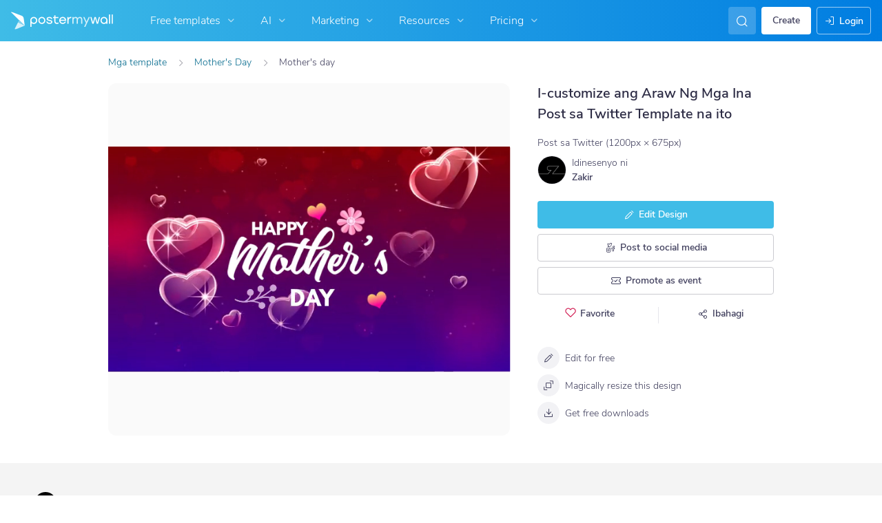

--- FILE ---
content_type: text/html; charset=UTF-8
request_url: https://fil.postermywall.com/index.php/art/template/79c742d502aa3be9ea57ef4b99be4572/mother%27s-day-design-template
body_size: 48680
content:


<!doctype html>
<!--[if lt IE 7]>
<html class="no-js ie6 oldie" lang="fil"> <![endif]-->
<!--[if IE 7]>
<html class="no-js ie7 oldie" lang="fil"> <![endif]-->
<!--[if IE 8]>
<html class="no-js ie8 oldie" lang="fil"> <![endif]-->
<!--[if IE 9]>
<html class="no-js ie9" lang="fil"> <![endif]-->
<!--[if gt IE 8]><!-->
<html class="no-js " lang="fil"> <!--<![endif]-->
<head>
    
<meta charset="utf-8">
<meta name="theme-color" content="#3fbce7">
<title>Ang Araw Ng Ina Template | PosterMyWall</title>
<meta name="description" content="I-customize ang video na ito sa iyong mga larawan at text. Madaling gamitin ang mga tool- magagawa mo sa ilang minuto! Perpekto para sa social media at mga digital na display."/>

    <meta name="robots" content="">


<meta http-equiv="X-UA-Compatible" content="IE=edge,chrome=1">
<meta name="google-site-verification" content="lIGBWY__wlI1D104k-Ptzqfwus_BEN7JbRTJmUaV8lQ"/>
<meta name="p:domain_verify" content="892f9407e0dd0bcaef517c5ab8abe3db"/>
<meta http-equiv="cleartype" content="on">

    <link rel="canonical" href="https://fil.postermywall.com/index.php/art/template/79c742d502aa3be9ea57ef4b99be4572/mother%27s-day-design-template"/>
                                    <link rel="alternate" href="https://www.postermywall.com/index.php/art/template/79c742d502aa3be9ea57ef4b99be4572/mother%27s-day-design-template" hreflang="en"/>
                                <link rel="alternate" href="https://af.postermywall.com/index.php/art/template/79c742d502aa3be9ea57ef4b99be4572/mother%27s-day-design-template" hreflang="af"/>
                                <link rel="alternate" href="https://id.postermywall.com/index.php/art/template/79c742d502aa3be9ea57ef4b99be4572/mother%27s-day-design-template" hreflang="id"/>
                                <link rel="alternate" href="https://da.postermywall.com/index.php/art/template/79c742d502aa3be9ea57ef4b99be4572/mother%27s-day-design-template" hreflang="da"/>
                                <link rel="alternate" href="https://de.postermywall.com/index.php/art/template/79c742d502aa3be9ea57ef4b99be4572/mother%27s-day-design-template" hreflang="de"/>
                                <link rel="alternate" href="https://es.postermywall.com/index.php/art/template/79c742d502aa3be9ea57ef4b99be4572/mother%27s-day-design-template" hreflang="es"/>
                                <link rel="alternate" href="https://fr.postermywall.com/index.php/art/template/79c742d502aa3be9ea57ef4b99be4572/mother%27s-day-design-template" hreflang="fr"/>
                                <link rel="alternate" href="https://zu.postermywall.com/index.php/art/template/79c742d502aa3be9ea57ef4b99be4572/mother%27s-day-design-template" hreflang="zu"/>
                                <link rel="alternate" href="https://it.postermywall.com/index.php/art/template/79c742d502aa3be9ea57ef4b99be4572/mother%27s-day-design-template" hreflang="it"/>
                                <link rel="alternate" href="https://nl.postermywall.com/index.php/art/template/79c742d502aa3be9ea57ef4b99be4572/mother%27s-day-design-template" hreflang="nl"/>
                                <link rel="alternate" href="https://www.postermywall.com/pl/art/template/79c742d502aa3be9ea57ef4b99be4572/mother%27s-day-design-template" hreflang="pl"/>
                                <link rel="alternate" href="https://pt.postermywall.com/index.php/art/template/79c742d502aa3be9ea57ef4b99be4572/mother%27s-day-design-template" hreflang="pt"/>
                                <link rel="alternate" href="https://ru.postermywall.com/index.php/art/template/79c742d502aa3be9ea57ef4b99be4572/mother%27s-day-design-template" hreflang="ru"/>
                                <link rel="alternate" href="https://fil.postermywall.com/index.php/art/template/79c742d502aa3be9ea57ef4b99be4572/mother%27s-day-design-template" hreflang="fil"/>
                                <link rel="alternate" href="https://th.postermywall.com/index.php/art/template/79c742d502aa3be9ea57ef4b99be4572/mother%27s-day-design-template" hreflang="th"/>
                                <link rel="alternate" href="https://zh-cn.postermywall.com/index.php/art/template/79c742d502aa3be9ea57ef4b99be4572/mother%27s-day-design-template" hreflang="zh-CN"/>
                            <link rel="alternate" href="https://www.postermywall.com/index.php/art/template/79c742d502aa3be9ea57ef4b99be4572/mother%27s-day-design-template" hreflang="x-default"/>
                
<meta name="mobile-web-app-capable" content="yes">
<meta name="apple-mobile-web-app-status-bar-style" content="black-translucent">
<meta name="twitter:card" content="Summary">
<meta name="twitter:site" content="@postermywall">

    <meta property="fb:admins" content="508966358,658005786"/>
    <meta property="fb:app_id" content="270549478324"/>
    <meta property="og:image" content="https://d1csarkz8obe9u.cloudfront.net/posterpreviews/mother%27s-day-design-template-79c742d502aa3be9ea57ef4b99be4572_screen.jpg?ts=1698346517"/>
    <meta property="og:site_name" content="PosterMyWall"/>
    <meta property="og:url" content="https://fil.postermywall.com/index.php/art/template/79c742d502aa3be9ea57ef4b99be4572/mother%27s-day-design-template"/>
    <meta property="og:title" content="Ang Araw Ng Ina Template"/>
    <meta property="og:description" content="I-customize ang video na ito sa iyong mga larawan at text. Madaling gamitin ang mga tool- magagawa mo sa ilang minuto! Perpekto para sa social media at mga digital na display."/>
    <meta property="og:type" content="website"/>
<link rel="icon" type="image/x-icon" href="https://fil.postermywall.com/favicon.ico?v=5"/>
<link rel="shortcut icon" type="image/x-icon" href="https://fil.postermywall.com/favicon.ico?v=5"/>
<!-- Optimization for modern browsers to preload the font-family, or else the execution of CSS is blocked till these download.
 Resource: https://web.dev/uses-rel-preload/?utm_source=lighthouse&utm_medium=unknown -->
<link rel="preload" href="https://d1csarkz8obe9u.cloudfront.net/assets/fonts/NunitoSans/NunitoSans-Regular.woff2" as="font" type="font/woff2"
      crossorigin="anonymous">
<link rel="preload" href="https://d1csarkz8obe9u.cloudfront.net/assets/fonts/NunitoSans/NunitoSans-Bold.woff2" as="font" type="font/woff2"
      crossorigin="anonymous">

    <link rel="preload" as="image" fetchpriority="high" href="https://d1csarkz8obe9u.cloudfront.net/posterpreviews/mother%27s-day-design-template-79c742d502aa3be9ea57ef4b99be4572_screen.jpg?ts=1698346517"/>

<link rel="apple-touch-icon" sizes="57x57" href="https://fil.postermywall.com/apple-touch-icon-57x57.png?v=5">
<link rel="apple-touch-icon" sizes="60x60" href="https://fil.postermywall.com/apple-touch-icon-60x60.png?v=5">
<link rel="apple-touch-icon" sizes="72x72" href="https://fil.postermywall.com/apple-touch-icon-72x72.png?v=5">
<link rel="apple-touch-icon" sizes="76x76" href="https://fil.postermywall.com/apple-touch-icon-76x76.png?v=5">
<link rel="apple-touch-icon" sizes="114x114" href="https://fil.postermywall.com/apple-touch-icon-114x114.png?v=5">
<link rel="apple-touch-icon" sizes="120x120" href="https://fil.postermywall.com/apple-touch-icon-120x120.png?v=5">
<link rel="apple-touch-icon" sizes="144x144" href="https://fil.postermywall.com/apple-touch-icon-144x144.png?v=5">
<link rel="apple-touch-icon" sizes="152x152" href="https://fil.postermywall.com/apple-touch-icon-152x152.png?v=5">
<link rel="apple-touch-icon" sizes="180x180" href="https://fil.postermywall.com/apple-touch-icon-180x180.png?v=5">
<link rel="icon" type="image/png" href="https://fil.postermywall.com/favicon-32x32.png?v=5" sizes="32x32">
<link rel="icon" type="image/png" href="https://fil.postermywall.com/android-chrome-192x192.png?v=5" sizes="192x192">
<link rel="icon" type="image/png" href="https://fil.postermywall.com/favicon-96x96.png?v=5" sizes="96x96">
<link rel="icon" type="image/png" href="https://fil.postermywall.com/favicon-16x16.png?v=5" sizes="16x16">
<link rel="manifest" href="https://fil.postermywall.com/manifest.json?v=5">
<link rel="mask-icon" href="https://fil.postermywall.com/safari-pinned-tab.svg" color="#5bbad5">
<meta name="apple-mobile-web-app-title" content="PosterMyWall">
<meta name="application-name" content="PosterMyWall">
<meta name="msapplication-TileImage" content="https://fil.postermywall.com/mstile-144x144.png?v=5">
<link type="text/css" rel="stylesheet" href="https://d1csarkz8obe9u.cloudfront.net/assets/asset_cache/17689888501b0cd028bdf8ea4b049b0d0569dfb21d.css" media="screen, print" />
<link type="text/css" rel="stylesheet" href="https://d1csarkz8obe9u.cloudfront.net/assets/asset_cache/176214505907206a2fd0305dd27133558107e5fbe4.css" media="screen" />
<link type="text/css" rel="stylesheet" href="https://d1csarkz8obe9u.cloudfront.net/assets/asset_cache/1768988850808eb1e859c44cfea623420beebb3aab.css" media="print" />
<link type="text/css" rel="stylesheet" href="https://d1csarkz8obe9u.cloudfront.net/assets/asset_cache/176898885048a4a5189201c7d7e52f076307eec823.css" media="screen" />

    <meta name="data-csrf-name" content="csrf_token">
    <meta name="data-csrf-token" content="e830a986104cb8f4f159b6d99a52985c">

<script type="text/javascript">
    /**
     * Checks if ECMA6 is supported. Returns true if supported, false
     * otherwise.
     *
     * @return {boolean}
     */
    function isECMA6Supported() {
        "use strict";

        if (typeof Symbol === "undefined") return false;

        try {
            // Using eval won't throw a syntax error
            eval("class Foo {}");
            eval("var bar = (x) => x+1");
        } catch (e) {
            return false;
        }

        return true;
    }

    function isBrowserSupported() {
        try {
            return (('IntersectionObserver' in window) &&
                ('ResizeObserver' in window) &&
                ('IntersectionObserverEntry' in window) &&
                ('intersectionRatio' in window.IntersectionObserverEntry.prototype));

        } catch (e) {
            return false;
        }
    }

    window.addEventListener('DOMContentLoaded', function () {
        if (!isECMA6Supported() || !isBrowserSupported()) {
            var banner = document.getElementsByClassName('js-unsupported-browser-banner');

            if (banner.length > 0) {
                banner[0].style.display = 'block';
            }
        }
    });

</script><script type="text/javascript">

    if (typeof PMW === 'undefined') {
        window.PMW = {};
    }
    PMW.SERVER_ROOT = "https://fil.postermywall.com/index.php/";

    // WARNING: ONLY USE PMW.BASE_URL DIRECTLY IF ONLY THE BASEPATH FOR THE ENGLISH DOMAIN IS NEEDED, E.G., https://www.postermywall.com/
    // FOR OTHER CASES, PLEASE REFER TO USAGES OF PMW.util.site_url(), PMW.util.asset_url(), or PMW.util.homepage_url()
    PMW.BASE_URL = "https://fil.postermywall.com/";
    PMW.DOMAIN = ".postermywall.com";
    PMW.FB_APP_ID = "270549478324";
    PMW.FB_GRAPH_VERSION = "v20.0";
    PMW.FB_LOCALE_CODE = "en_US";
    PMW.GOOGLE_APP_ID = "995470834719-urg5u3hve3gd5ucmgc81e7ip53ncr3mq.apps.googleusercontent.com";
    PMW.freeGettyContentForPremiumUsers = "1";
    PMW.STRIPE_PUBLIC_KEY = "pk_live_uGzZsmP05C9aYOj3WR9BsnU3";
    PMW.VERSION = 1798;
    PMW.HTML_VERSION = 2709;
    PMW.LANGUAGE = "fil";
    PMW.RECAPTCHA_V3_KEY = "6LcbCMUUAAAAACdWGrwWjTvzPkSLh_qwTrIxMXqe";
    PMW.RECAPTCHA_V2_KEY = "6LecVqUeAAAAAL23dZHNBsvDewM3HtioOdBXGhCn";
        PMW.ONLINE_ADS_TRACKING_ENABLED = "1";
    PMW.NAV_EXPERIMENTS = [];
    PMW.GTM_CONTAINER_ID = "GTM-N2XPNNF";
    PMW.enableGTM = true;
        PMW.currencyShowsDecimals = ["USD","AUD","CAD","GBP","EUR","ZAR"];
    PMW.needMoreEmailTemplatesForFilter = parseInt("5");
    PMW.needMoreTemplatesForSearchTerm = parseInt("20");
    PMW.showNewPublishDialog = "1"
    PMW.enableMyStuffMultipagesUI = ""
    PMW.doShowNotifications = "1";

    /**
     * This function is called inline in header.php and uses the user's cookie
     * to determine if they're logged in and render their name and utility links
     * for logged in users in the header of the website. This technique is used
     * to allow us to use the same cached HTML for public pages, regardless of
     * whether the user is logged in and new.
     */
    window.initPMWHeader = function () {

        const collapsibleListsContainers = document.querySelectorAll('.js-collapsible-lists'),
            hamburgerListContainer = document.getElementById('nav-hamburger-list-container'),
            navScrollContainers = document.querySelectorAll('.js-scroll-container'),
            createButtonCheckbox = document.getElementById('create-design-cta-checkbox'),
            LIST_VERTICAL_SPACING_OFFSET = 150,
            LIST_VERTICAL_BOTTOM_SCROLL_OFFSET = 10,
            USER_TYPE_STUDENT = 'student',
            USER_TYPE_DESIGNER = 'designer',
            NEW_USER_NAME_ENCODED = 'new+user';

        let lastScrollTop = 0;


        /**
         * Sets the HTML of an element.
         * @param {String} id The element's ID
         * @param {String} h HTML string
         */
        function i(id, h) {
            var e = document.getElementById(id);
            if (e) {
                e.innerHTML = h;
            }
        }

        /**
         * Retrieves the value of a cookie.
         * @param {String} name Name of cookie
         * @returns Mixed Value of cookie or null
         */
        function readCookie(name) {
            let nameEQ = name + '=',
                ca = document.cookie.split(';');
            for (let i = 0; i < ca.length; i++) {
                let c = ca[i];
                while (c.charAt(0) === ' ')
                    c = c.substring(1, c.length);
                if (c.indexOf(nameEQ) === 0)
                    return c.substring(nameEQ.length, c.length);
            }
            return null;
        }

        function escapeHTML(unsafeStr) {
            if (unsafeStr === null || unsafeStr === '') {
                return unsafeStr;
            }

            return unsafeStr
                .replace(/&/g, '&amp;')
                .replace(/</g, '&lt;')
                .replace(/>/g, '&gt;')
                .replace(/\"/g, '&quot;')
                .replace(/\'/g, '&#39;')
                .replace(/\//g, '&#x2F;');
        }

        /**
         *
         * @param auth
         * @param userName
         * @returns {boolean}
         */
        function isUserLoggedIn(auth, userName) {
            return auth.length > 1 && userName !== null && userName !== NEW_USER_NAME_ENCODED;
        }

        /**
         *
         * @param {Array} auth
         * @returns {boolean}
         */
        function isUserStudent(auth) {
            return typeof auth[1] !== 'undefined' && auth[1] === USER_TYPE_STUDENT;
        }

        function isUserDesigner(auth) {
            return typeof auth[1] !== 'undefined' && auth[1] === USER_TYPE_DESIGNER;
        }

        let n = document.getElementById('nav');

        if (n) {
            if (n.hasAttribute('data-skip-init')) {
                return;
            }

            let name = escapeHTML(readCookie('pmwn')),
                auth = readCookie('pmwi2');


            /**
             *
             * @param el
             * @returns {boolean}
             */
            function isHiddenInDOM(el) {
                return el.offsetParent === null;
            }

            function isHalloween() {
                const dateToday = new Date(),
                    year = dateToday.getFullYear();

                return (new Date('October 1 ' + year) <= dateToday) && (new Date('November 1 ' + year) > dateToday);
            }

            function isChristmasSeason() {
                const dateToday = new Date(),
                    year = dateToday.getFullYear();

                return (new Date('December 1 ' + year) <= dateToday) && (new Date('December 31 ' + year) > dateToday);
            }

            /**
             * @param {object} userInfo
             * @param {string} userInfo.team_name
             * @param {string} userInfo.user_email
             */
            function setTeamInfoInNavDropdowns(userInfo) {
                if (userInfo && userInfo.team_name && isUserPremium()) {
                    const teamNameListItem = document.querySelector('.js-team-name-list-item');
                    if (teamNameListItem) {
                        teamNameListItem.classList.remove('_hidden');
                    }

                    const teamName = document.querySelector('.js-team-name');
                    if (teamName) {
                        teamName.innerHTML = userInfo.team_name;
                    }
                }
            }

            /**
             * @param {object} userInfo
             * @param {string} userInfo.show_team_icon
             */
            function setProfilePictureTeamIcon(userInfo) {
                if (isUserPremium() && userInfo.show_team_icon) {
                    const profilePictureTeamIcon = document.querySelector('.js-navuser-team-icon');
                    if (profilePictureTeamIcon) {
                        profilePictureTeamIcon.classList.remove('_hidden');
                    }
                }
            }

            /**
             * @param {string} userName
             * @param {object} userInfo
             * @param {string} userInfo.team_name
             * @param {string} userInfo.user_email
             * @param {string} userInfo.show_team_icon
             */
            function setUserInfoInNavDropdowns(userName, userInfo) {
                document.getElementById('profile-container').setAttribute('title', userName);
                i('ulname', userName);
                i('ulname-toggled', userName);
                if (userInfo && userInfo.user_email) {
                    const subText = document.querySelector('.js-email-subtext');
                    if (subText) {
                        subText.innerHTML = userInfo.user_email;
                    }
                }
                setTeamInfoInNavDropdowns(userInfo);
                setProfilePictureTeamIcon(userInfo);
            }

            /**
             *
             * @param {Array} auth
             * @param nav
             */
            function setNavClassesForLoggedInUser(auth, nav) {
                if (isUserStudent(auth)) {
                    nav.className += ' -student';
                }

                if (isUserDesigner(auth)) {
                    nav.className += ' -designer';
                }

                nav.className += ' -loggedin';

                if (isUserPremium()) {
                    nav.className += ' -premium';
                } else {
                    nav.className += ' -payg';
                }
            }

            /**
             *
             * @param {string|null} profilePictureCookie
             * @param {Element} img
             * @param {string} imageSrc
             */
            function setProfilePictureSrc(profilePictureCookie, img, imageSrc) {
                if (profilePictureCookie !== null && profilePictureCookie.length > 1) {
                    img.onerror = function () {
                        this.src = imageSrc;
                        img.onerror = null; // prevent recursion incase the default doesn't load either
                    };

                    img.src = decodeURIComponent(profilePictureCookie);
                } else {
                    img.src = imageSrc;
                }
            }

            function initLogoForLoggedInUser() {
                let logo = document.getElementById('logo');

                logo.setAttribute('aria-label', 'Go to My Stuff');
                logo.addEventListener('click', function (e) {
                    e.preventDefault();
                    window.location.href = PMW.SERVER_ROOT + 'posters/mine';
                });
            }

            function getPremiumLevelFromSubscriptionDetailsCookie() {
                const c = readCookie('pmwsd');
                let premiumLevel = 0;
                if (typeof c === 'string') {
                    let p = c.split('~');
                    if (p.length > 1) {
                        premiumLevel = parseInt(p[1]);
                    }
                }
                return premiumLevel;
            }

            function isUserPremium() {
                return getPremiumLevelFromSubscriptionDetailsCookie() > 0;
            }

            function initProfilePictureForLoggedInUser() {
                const pp = readCookie('pmwpp'),
                    ppc = document.getElementById('profile-container'),
                    img = document.getElementById('user-profile-picture-container'),
                    dropdownAvatarImg = document.querySelector('.avatar-profile-picture-container'),
                    nameContainer = document.getElementById('username');

                let durl = ppc.getAttribute('data-default-src');
                nameContainer.setAttribute('href', nameContainer.getAttribute('data-href'));

                if (isHalloween()) {
                    durl = ppc.getAttribute('data-halloween-default-src');
                }

                if (isChristmasSeason()) {
                    durl = ppc.getAttribute('data-christmas-default-src');
                }
                setProfilePictureSrc(pp, img, durl);

                if (dropdownAvatarImg) {
                    setProfilePictureSrc(pp, dropdownAvatarImg, durl);
                }
                img.className += 'profile-picture';
            }

            async function fetchUserInfo() {
                /** @type {HTMLFormElement | null} */
                const navForm = document.querySelector('.js-avatar-list-item-form');

                if (!navForm) {
                    return null;
                }

                navForm.addEventListener('submit', (event) => {
                    event.preventDefault();
                });

                try {
                    const response = await fetch(navForm.action, {
                        method: navForm.method,
                        headers: {'Accept': 'application/json'}
                    });

                    if (!response) {
                        return null;
                    }

                    const responseData = await response.json();
                    return responseData.data;
                } catch (error) {
                    return null;
                }
            }

            function initNavEditProfileClick() {
                const editProfileItem = document.querySelector('.js-avatar-list-item-form-container');

                if (editProfileItem) {
                    editProfileItem.addEventListener('click', function () {
                        window.location.href = editProfileItem.getAttribute('data-href');
                    });
                }
            }

            function initUserProfileIconDisplay() {
                if (typeof auth !== 'string') {
                    return;
                }

                let p = auth.split('.');
                if (isUserLoggedIn(p, name)) {
                    name = decodeURIComponent(name.replace(/\+/g, ' '));
                    if (isUserStudent(p)) {

                        n.className += ' -student';
                    }
                    setNavClassesForLoggedInUser(p, n);

                    initLogoForLoggedInUser();
                    initProfilePictureForLoggedInUser();
                }

                const la = readCookie('pmwla');
                if (la && n) {
                    n.className += ' -su';
                }
            }

            async function initUserInfoDisplay() {
                if (typeof auth !== 'string') {
                    return;
                }

                let p = auth.split('.');
                let userInfo;
                if (isUserLoggedIn(p, name)) {
                    try {
                        userInfo = await fetchUserInfo();
                    } catch (error) {
                        userInfo = null;
                    }

                    name = decodeURIComponent(name.replace(/\+/g, ' '));
                    setUserInfoInNavDropdowns(name, userInfo);
                    setProfilePictureTeamIcon(userInfo);
                }
            }

            function initProfileIconClick() {
                const navUser = document.getElementById('navuser');

                if (navUser) {
                    navUser.addEventListener('click', function (event) {
                        this.classList.toggle('keep-open');
                        event.stopPropagation();
                    });

                    window.addEventListener('click', function (event) {
                        if (navUser.classList.contains('keep-open')) {
                            if (event.target && !navUser.contains(event.target)) {
                                navUser.classList.remove('keep-open');
                            }
                        }
                    });
                }
            }

            /**
             * element can be at the top of its scroll container if it has either:
             *   - not scrolled
             *   - scrolled to top
             * @param el
             * @returns {boolean}
             */
            function isScrollElementAtTop(el) {
                return el.scrollTop === 0;
            }

            function doesElementNeedScroll(el) {
                return !((el.scrollHeight - el.clientHeight) === 0);
            }

            function hasElementScrolledToBottom(el) {
                return (el.scrollTop === (el.scrollHeight - el.offsetHeight)
                    || Math.abs(el.scrollTop - (el.scrollHeight - el.offsetHeight)) < LIST_VERTICAL_BOTTOM_SCROLL_OFFSET);
            }

            function getOffsetToScrollBy(scrollContainer) {
                const item = scrollContainer.querySelector('.js-nav-list-item'),
                    remainingContainerScrollHeight = scrollContainer.scrollHeight - scrollContainer.offsetHeight - scrollContainer.scrollTop,
                    scrollOffset = item && item.offsetHeight > 0 ? item.offsetHeight * 5 : 200;
                return Math.min(remainingContainerScrollHeight, scrollOffset);
            }

            function smoothScrollDown(scrollContainer) {
                scrollContainer.scrollBy({
                    top: getOffsetToScrollBy(scrollContainer),
                    left: 0,
                    behavior: 'smooth',
                });
            }

            /**
             *
             * @param element
             */
            function hideElement(element) {
                addClass(element, '_hidden');
            }

            /**
             *
             * @param element
             */
            function showElement(element) {
                removeClass(element, '_hidden');
            }

            function addClass(el, c) {
                if (el.className.indexOf(c) === -1) {
                    el.className += ' ' + c;
                }
            }

            function removeClass(el, c) {
                const cName = el.className;
                if (cName.length > 0 && cName.indexOf(c) !== -1) {
                    el.className = cName.replace(c, '');
                }
            }

            /**
             *
             * @param {Element} el
             * @param {string} className
             * @returns {boolean}
             */
            function hasClass(el, className) {
                return el.classList.contains(className);
            }

            /**
             *
             * @param elementsList
             * @param el
             * @returns {boolean}
             */
            function isElementFirstChild(elementsList, el) {
                return el && el === elementsList[0];
            }


            /**
             * Hides the element when the user clicks outside the element's container.
             * The hiding method is setting the checkbox.checked property to false.
             *
             * @param {string} elID
             * @param {string} containerID
             * @param {string} checkboxID
             */
            function hideElementOnOutsideClick(elID, containerID, checkboxID) {
                const el = document.getElementById(elID),
                    container = document.getElementById(containerID),
                    checkbox = document.getElementById(checkboxID);

                const outsideClickListener = function (event) {
                    if ((container && el && checkbox) && !container.contains(event.target) && !el.contains(event.target)) {
                        checkbox.checked = false;
                    }
                };

                document.addEventListener('click', outsideClickListener);
            }

            function onMobileCreateModalCloseClick() {
                const closeBtn = document.getElementById('mobile-create-close-button');

                if (closeBtn) {
                    closeBtn.addEventListener('click', function () {
                        const checkbox = document.getElementById('create-design-cta-checkbox');
                        if (checkbox) {
                            checkbox.checked = false;
                        }
                    });
                }
            }

            function hideMobileCreateModalOnOutsideClick() {
                const el = document.getElementById('create-design-cta-container'),
                    backdrop = document.getElementById('nav-create-design-dropdown'),
                    checkbox = document.getElementById('create-design-cta-checkbox');

                const outsideClickListener = function (event) {
                    if ((el && checkbox) && (!el.contains(event.target)) || event.target.id === backdrop.id) {
                        checkbox.checked = false;
                    }
                };

                document.addEventListener('click', outsideClickListener);
            }

            function initMobileCreateModal() {
                hideMobileCreateModalOnOutsideClick();
                onMobileCreateModalCloseClick();
            }

            function resetHamburgerListScroll() {
                hamburgerListContainer.scrollTop = 0;
                lastScrollTop = 0;
            }

            function resetHamburgerListWidth() {
                hamburgerListContainer.style.width = 'auto';
            }

            function bringNavPanelInView(navPanel) {
                removeClass(document.querySelector('.js-nav-panel.-in'), '-in');
                addClass(navPanel, '-in');
            }


            /**
             * updates the width of the hamburger according to the current active panel, resets the scroll and the scroll overlays inside the list
             */
            function resetHamburgerList() {
                resetHamburgerListWidth();
                updateHamburgerListContainerWidth();
                resetHamburgerListScroll();
                onNavDropdownScroll(hamburgerListContainer);
            }

            function openSecondaryList() {
                bringNavPanelInView(document.querySelector(this.getAttribute('data-for-selector')));
                resetHamburgerList();
            }

            function onBackBtnClick() {
                bringNavPanelInView(document.querySelector('.js-hamburger-main-menu'));
                resetHamburgerList();
            }

            function initHamburgerMenu() {
                const secondaryListOpeners = document.querySelectorAll('.js-opens-list'),
                    backBtns = document.querySelectorAll('.js-back-btn');

                secondaryListOpeners.forEach(function (navItem) {
                    navItem.addEventListener('click', openSecondaryList);
                });

                backBtns.forEach(function (btn) {
                    btn.addEventListener('click', onBackBtnClick);
                });

                updateHamburgerListContainerHeight();
            }

            initMobileCreateModal();
            hideElementOnOutsideClick('mobile-search', 'mobile-search-options', 'mobile-search-bar');
            hideElementOnOutsideClick('nav-create-design-dropdown', 'create-design-cta-container', 'create-design-cta-checkbox');
            hideElementOnOutsideClick('nav-hamburger-list-container', 'nav-hamburger-container', 'nav-hamburger-menu');

            let mobileSearchBar = document.getElementById('mobile-search-bar');

            if (mobileSearchBar) {
                mobileSearchBar.addEventListener('change', function () {
                    if (this.checked) {
                        document.getElementById('nav-mobile-search-input').focus();
                    } else {
                        document.getElementById('nav-mobile-search-input').blur();
                    }
                });
            }

            window.addEventListener('resize', function () {
                updateHamburgerListContainerHeight();
                handleScrollableContainersScroll();
                setCollapsedStateForCollapsibles();
            });

            /**
             * To update the scrollable area of the nav dropdown
             */
            function updateHamburgerListContainerHeight() {
                document.getElementById('nav-hamburger-list-container').style = 'max-height: ' + Math.abs(window.innerHeight - LIST_VERTICAL_SPACING_OFFSET) + 'px;';
            }

            function updateHamburgerListContainerWidth() {
                const width = hamburgerListContainer.querySelector('.js-nav-panel.-in').offsetWidth;
                hamburgerListContainer.style.width = width + 'px';
            }

            function handleScrollableContainersScroll() {
                navScrollContainers.forEach(function (scrollContainer) {
                    onNavDropdownScroll(scrollContainer);
                });
            }

            function onScrollBtnClick() {
                const scrollContainer = document.querySelector(this.getAttribute('data-for-selector'));
                smoothScrollDown(scrollContainer);
            }

            function initScrollableLists() {
                const scrollButtons = document.querySelectorAll('.js-btn-show-more');

                scrollButtons.forEach(function (btn) {
                    btn.addEventListener('click', onScrollBtnClick);
                });

                navScrollContainers.forEach(function (scrollContainer) {
                    scrollContainer.addEventListener('scroll', onNavDropdownScroll.bind(this, scrollContainer), {passive: true});
                    onNavDropdownScroll(scrollContainer);
                });
            }

            /**
             * handles scroll for a dropdown and hides/shows the overlays at the top and bottom depending on scroll position
             *
             * @param dropdown
             */
            function onNavDropdownScroll(dropdown) {
                const dropdownList = dropdown.closest('.dropdown-list'),
                    btnOverlayBottom = dropdownList.querySelector('.js-bottom-overlay'),
                    btnOverlayTop = dropdownList.querySelector('.js-top-overlay');

                if (isScrollElementAtTop(dropdown)) {
                    if (doesElementNeedScroll(dropdown)) {
                        hideElement(btnOverlayTop);
                        showElement(btnOverlayBottom);
                    } else {
                        hideElement(btnOverlayTop);
                        hideElement(btnOverlayBottom);
                    }
                } else if (hasElementScrolledToBottom(dropdown)) {
                    showElement(btnOverlayTop);
                    hideElement(btnOverlayBottom);
                } else {
                    showElement(btnOverlayTop);
                    showElement(btnOverlayBottom);
                }
            }

            /**
             *
             * @param iconParent
             * @returns {boolean}
             */
            function isCollapseIconVisible(iconParent) {
                return !isHiddenInDOM(iconParent.querySelector('.js-collapse-icon'));
            }

            /**
             * collapses a list, shows the caret icon, and enables its hover state.
             * @param list
             */
            function collapseList(list) {
                addClass(list, '-collapsed');
                removeClass(list.querySelector('.js-collapse-icon'), '-invisible');
                enableCollapsibleListHeaderHover(list);
            }

            /**
             *
             * @param lists
             * @param listToIgnore any list to ignore when collapsing lists
             */
            function collapseLists(lists, listToIgnore = null) {
                lists.forEach(function (collapsibleList) {
                    if (listToIgnore !== collapsibleList) {
                        collapseList(collapsibleList);
                    }
                });
            }

            /**
             *
             * @param {Array.<Element>} lists
             */
            function expandLists(lists) {
                lists.forEach(function (list) {
                    removeClass(list, '-collapsed');
                    enableCollapsibleListHeaderHover(list);
                });
            }

            /**
             * expand a list, hide the caret icon, and disable hover
             * @param list
             */
            function expandList(list) {
                const parentLists = list.closest('.js-collapsible-lists').querySelectorAll('.js-collapsible');
                collapseLists(parentLists, list);
                removeClass(list, '-collapsed');
                addClass(list.querySelector('.js-collapse-icon'), '-invisible');
                disableCollapsibleListHeaderHover(list);
            }

            function enableCollapsibleListHeaderHover(list) {
                removeClass(list.querySelector('.js-collapse-list'), '-no-hover');
            }

            function disableCollapsibleListHeaderHover(list) {
                addClass(list.querySelector('.js-collapse-list'), '-no-hover');
            }

            function handleListCollapse(e) {
                if (!isCollapseIconVisible(this)) {
                    return;
                }

                e.preventDefault();
                e.stopImmediatePropagation();
                const list = this.closest('.js-collapsible');
                hasClass(list, '-collapsed') ? expandList(list) : collapseList(list);
            }

            /**
             *
             * @param listsContainer
             * @returns {boolean}
             */
            function areListsCollapsed(listsContainer) {
                return listsContainer.querySelectorAll('.js-collapsible.-collapsed').length !== 0;
            }

            /**
             * initialises collapsed state for collapsible lists given the list container.
             * If there are no already collapsed lists and the collapse btn is visible, then we collapse all the lists
             * except the first list.
             * if the collapse button is not visible but we have some collapsed lists, then expand all of them
             * @param listsContainer
             */
            function setCollapsedStateForLists(listsContainer) {
                const collapsibleLists = listsContainer.querySelectorAll('.js-collapsible'),
                    expandedList = listsContainer.querySelector('.js-collapsible:not(.-collapsed)'),
                    listToKeepExpanded = expandedList ? expandedList : collapsibleLists[0],
                    collapsibleIconVisible = isCollapseIconVisible(listsContainer);

                if (!collapsibleIconVisible && areListsCollapsed(listsContainer)) {
                    expandLists(collapsibleLists);
                    return;
                }

                if (!collapsibleIconVisible && window.innerWidth > 1430) {
                    return;
                }

                if (listToKeepExpanded !== undefined) {
                    expandList(listToKeepExpanded);
                    if (collapsibleLists.length > 0) {
                        collapseLists(collapsibleLists, listToKeepExpanded);
                    }
                } else if (collapsibleLists.length > 0) {
                    collapseLists(collapsibleLists, null);
                }
            }


            function setCollapsedStateForCollapsibles() {
                collapsibleListsContainers.forEach(function (container) {
                    setCollapsedStateForLists(container);
                });
            }

            /**
             * initialises the dropdown lists can be collapsed on smaller screen sizes
             */
            function initCollapsibleLists() {
                const collapseBtns = document.querySelectorAll('.js-collapse-list');
                collapseBtns.forEach(function (btn) {
                    btn.addEventListener('click', handleListCollapse);
                });

                setCollapsedStateForCollapsibles();
            }

            function closeCreateDropdown() {
                createButtonCheckbox.checked = false;
            }

            /**
             * initializes the handlers on other nav items so that the create from scratch dropdown, if open, can be closed if the user hovers on them.
             */
            function initCreateButtonClosing() {
                const otherNavItemContainers = document.querySelectorAll('.js-opens-dropdown');
                otherNavItemContainers.forEach(function (navItemContainer) {
                    navItemContainer.addEventListener('mouseenter', closeCreateDropdown);
                });
            }

            /**
             * Removes marketing banner if cookie is set for not showing banner.
             * This is done in JS to run on pages that get cached. Code in header file to ensure that no CLS occurs when removing banners.
             */
            function removeMarketingBannerIfCookieSet() {
                const marketingBanner = document.getElementsByClassName('js-nav-notification'),
                    iconCloseBanner = document.getElementsByClassName('js-icon-close-banner');

                if (iconCloseBanner.length && readCookie(iconCloseBanner[0].getAttribute('data-close-cookie'))) {
                    marketingBanner[0].remove();
                }
            }

            function initDesignTemplatesHeaderLink() {
                const designsHeader = document.querySelector('.js-designs-header');

                if (designsHeader) {
                    if (auth && isUserLoggedIn(auth.split('.'), name)) {
                        designsHeader.href = designsHeader.getAttribute('data-sizes-url');
                    } else {
                        designsHeader.href = designsHeader.getAttribute('data-gallery-url');
                    }
                }
            }

            function initNavFormItemClickHandler(listItemFormContainer) {
                listItemFormContainer.addEventListener('click', function () {
                    const form = listItemFormContainer.querySelector('.js-list-item-form');
                    if (form) {
                        const submitButton = form.querySelector('.js-submit-btn');
                        if (submitButton) {
                            submitButton.click();
                        }
                    }
                });
            }

            function initClickHandlersForNavFormItems() {
                const listItemFormContainers = document.querySelectorAll('.js-list-item-form-container');
                listItemFormContainers.forEach(function (listItemFormContainer) {
                    initNavFormItemClickHandler(listItemFormContainer);
                });
            }

            function initGA4TrackingForCreateButtons() {
                let navCreateButtons = document.querySelectorAll('.js-create-nav-button .list-item-content');
                navCreateButtons.forEach(function (btn) {
                    btn.addEventListener('click', function () {
                        const events = $(this).attr('data-event-name').split(',');
                        events.forEach(function (eventName) {
                            PMW.gtm.trackGA4CustomEvent(eventName);
                        });
                    });
                });
            }

            function initGA4TrackingForLinks() {
                let navLinks = document.querySelectorAll('#nav a');
                navLinks.forEach(function (link) {
                    link.addEventListener('click', function (e) {
                        e.preventDefault();
                        const eventName = $(this).attr('data-event-name');
                        const source = $(this).attr('data-event-source');

                        if (source && eventName) {
                            PMW.gtm.trackGA4CustomEvent(eventName, {'source': source});
                        } else if (eventName) {
                            PMW.gtm.trackGA4CustomEvent(eventName);
                        }
                        setTimeout(function () {
                            window.location.href = link.getAttribute('href');
                        }, 300);
                    })
                });
            }

            function isInPWA() {
                const mqStandAlone = '(display-mode: standalone)';
                const nav = navigator;

                return (nav && typeof nav === 'object' && nav.standalone && nav.standalone) || window.matchMedia(mqStandAlone).matches;
            }

            function getTransitionEndEventToUse() {
                const transitions = {
                    'transition': 'transitionend',
                    'OTransition': 'oTransitionEnd',
                    'MozTransition': 'transitionend',
                    'WebkitTransition': 'webkitTransitionEnd',
                };

                let el = document.createElement('fakeelement');

                for (let t in transitions) {
                    if (el.style[t] !== undefined) {
                        return transitions[t];
                    }
                }
            }


            function initPWAHeader() {
                const loadingBar = document.querySelector('.js-page-loading-bar');

                if (!isInPWA() || !loadingBar) {
                    return;
                }

                const transitionEndEvent = getTransitionEndEventToUse();

                removeClass(loadingBar, '_hidden');
                removeClass(loadingBar, 'opacity-0');
                window.onbeforeunload = function () {
                    loadingBar.style.width = '20%';
                }

                window.onload = function () {
                    loadingBar.style.width = '100%'
                }

                if (transitionEndEvent) {
                    loadingBar.addEventListener(transitionEndEvent, function () {
                        if (loadingBar.style.width === '100%') {
                            addClass(loadingBar, '_opacity-0');
                        }
                    })
                }
            }

            initHamburgerMenu();
            initCreateButtonClosing();
            initCollapsibleLists();
            initUserProfileIconDisplay();
            initUserInfoDisplay();
            initProfileIconClick();
            initNavEditProfileClick();
            initScrollableLists();
            removeMarketingBannerIfCookieSet();
            initDesignTemplatesHeaderLink();
            initClickHandlersForNavFormItems();
            initGA4TrackingForCreateButtons();
            initGA4TrackingForLinks();
            initPWAHeader();
        }
    };
</script>

<script>
    (function (m, a, z, e) {
        var s, t;
        try {
            t = m.sessionStorage.getItem('maze-us');
        } catch (err) {}

        if (!t) {
            t = new Date().getTime();
            try {
                m.sessionStorage.setItem('maze-us', t);
            } catch (err) {}
        }

        s = a.createElement('script');
        s.src = z + '?t=' + t + '&apiKey=' + e;
        s.async = true;
        a.getElementsByTagName('head')[0].appendChild(s);
        m.mazeUniversalSnippetApiKey = e;
    })(window, document, 'https://snippet.maze.co/maze-universal-loader.js', '1a2069fd-8224-4de3-b708-1d9fb39c88e4');
</script>

            <meta name="viewport" content="width=device-width, initial-scale=1.0, maximum-scale=5">
    
    <!--[if lt IE 9]><link rel="stylesheet" type="text/css" href="https://fil.postermywall.com/assets/css/ie8.css" /><![endif]-->
    
</head>
<body class="js-assets-prod ">
<noscript>
    <iframe src="https://www.googletagmanager.com/ns.html?id=GTM-N2XPNNF"
            height="0" width="0" style="display:none;visibility:hidden"></iframe>
</noscript>
<header>
    <a class="accessibility-helper-link js-open-userway-accessibility-menu"
   href="javascript:void(0);"
   data-opening-text="Opening&hellip;"
   data-open-text="Open accessibility menu"
   aria-label="Open accessibility menu">Open accessibility menu</a>

<div class="accessibility-helper-link-container js-accessibility-helper-link-container">
    <i class="icon close-icon icon-close" id="js-accessibility-menu-close"></i>
    <span class="accessibility-helper-link -floated" id="pmw-accessibility-widget"
          aria-label="Open accessibility menu">
    <i class="icon accessibility-icon icon-wheelchair"></i>
</span>
</div>

<a class="accessibility-helper-link" href="#bd"
   aria-label="Skip to page content">Skip to page content</a><div class="js-unsupported-browser-banner unsupported-browser-banner" style="display: none;">You seem to be on an old web browser - most options will not work. Please <a href="https://browser-update.org/fil/update-browser.html#3" target="_blank" rel="noopener">update your browser</a>.</div>

                    
        <nav class="navbar -nomargin  "
             id="nav">
            <div class="logo-container">
                <a id="logo" href="https://fil.postermywall.com/" aria-label="Pumunta sa home page"
                   class="embedded-remove-url" data-event-name="Nav_logo">
                    <div class="logo-wrapper">

                                                                                                                            <img class="logo-img main" src="https://fil.postermywall.com/assets/images/logo-postermaker.svg?ts=1768998642"
                                 alt="PosterMyWall navigation logo"/>
                            <img class="logo-img -for-mobile" src="https://fil.postermywall.com/assets/images/logo-mobile.svg"
                                 alt="PosterMyWall navigation logo"/>
                                            </div>
                </a>
            </div>

            <div class="primary-nav nav-items-responsiveness" id="nav-primary-items">
                <div class="nav-item-container for-user embedded-hidden" id="my-stuff-nav-item">
                    <a class="nav-item"
                       href="https://fil.postermywall.com/index.php/posters/mine#/designs"
                       data-event-name="Nav_mystuff"
                    >Aking Stuff</a>
                </div>

                <div class="nav-item-container hide-for-student embedded-hidden">
                    <a class="nav-item js-opens-dropdown"
                       href="https://fil.postermywall.com/index.php/posters/gallery"
                       data-event-name="Nav_templates"
                    >
                        <span class="for-anon">
                            <span class="visible-desktop hidden-small-laptop">Free templates</span>
                            <span class="visible-small-laptop hidden-desktop">Mga Template</span>
                        </span>
                        <span class="for-user">Mga Template</span>
                        <i aria-hidden="true" class="nav-item-icon icon-caret-down"></i>
                    </a>
                    <div class="dropdown-list templates-dropdown">
                        <div class="lists-container js-lists-container -cappedlaptop -verticallaptop">
                            <div class="list-container design-templates-list-container -with-header _no-border-right">
                                
<a class="nav-list-header   js-designs-header -has-hover"
 href="https://fil.postermywall.com/index.php/posters/sizes" data-sizes-url="https://fil.postermywall.com/index.php/posters/sizes" data-gallery-url="https://fil.postermywall.com/index.php/posters/gallery" data-event-name="Nav_designs" >

<i  tabindex="-1" class="pmw-icon size-icon-20  left-icon content-disabled icon-bulk-flyers -icon-only"></i>
<span class="left-text spacing-m-l-2 body-s-bold content-body"> Designs </span>

<div class="right-part-container">
        </div>
</a>

                                <a class="personalize-recommendations-upsell"
                                   href="https://fil.postermywall.com/index.php/posters/recommendations"
                                   data-event-name="Nav_designsrecommended">
                                    <div class="flex-row-align-center flex-justify-between _full-width">
                                        <div class="flex-v-row">
                                            <div class="flex-row-align-center">
                                                <span class="body-xs-bold upsell-main-text content-body spacing-m-r-1 capitalize-sentence">Inirerekomenda Para sa Inyo</span>
                                                <img class="recommendation-icon" alt="" role="presentation" src="https://d1csarkz8obe9u.cloudfront.net/assets/gallery-personalized-recommendations-icon.svg"/>
                                            </div>
                                            <span class="body-xxs content-sub-text visible-large-screens">Templates handpicked for you</span>
                                        </div>
                                        <picture class="flexbox">
                                            <source srcset="https://d1csarkz8obe9u.cloudfront.net/assets/nav-personalized-recommendations-preview.png" type="image/webp">
                                            <img class="recommendation-preview-designs visible-large-screens visible-large-screens" alt="" role="presentation"
                                                 src="https://d1csarkz8obe9u.cloudfront.net/assets/nav-personalized-recommendations-preview.png"/>
                                        </picture>
                                    </div>
                                </a>

                                <div class="lists js-lists js-collapsible-lists -wrapsmalllaptop">
                                    
<ul class="nav-list js-nav-list  -flex  -collapsible js-collapsible"
    id="nav-themes-list" >
            
<li class="nav-list-item js-nav-list-item  -heading ">
    <a class="list-item-content  -heading qa-themes-link -has-border-small-screens js-collapse-list -icon-right -has-icon-content js-header-item" tabindex="-1" href="https://fil.postermywall.com/index.php/posters/gallery " tabindex="-1" data-event-name="Nav_designthemes" >
    <div class="icon-container ">
                    
<i  tabindex="-1" class="pmw-icon size-icon-20  content-heading js-collapse-icon collapse-icon visible-nav-smaller-screens item-icon icon-caret-up -icon-only"></i>
            </div>
    <div class="flex-v-row">
        <div class="flex-h-row align-center justify-space-between">
        <span class="item-text body-xs-bold content-heading"
                      >
            Themes        </span>
            
                    </div>

            </div>

    </a></li>
            
<li class="nav-list-item js-nav-list-item   ">
    <a class="list-item-content   qa-themes-link  -icon-left" tabindex="-1" href="https://fil.postermywall.com/index.php/g/valentines-collages " tabindex="-1" data-event-name="Nav_designthemes_valentinescollages" >
    <div class="icon-container ">
                                </div>
    <div class="flex-v-row">
        <div class="flex-h-row align-center justify-space-between">
        <span class="item-text body-xs content-body"
                      >
            Valentine's Day        </span>
            
                    </div>

            </div>

    </a></li>
            
<li class="nav-list-item js-nav-list-item   ">
    <a class="list-item-content   qa-themes-link  -icon-left" tabindex="-1" href="https://fil.postermywall.com/index.php/g/event-flyers " tabindex="-1" data-event-name="Nav_designthemes_eventflyers" >
    <div class="icon-container ">
                                </div>
    <div class="flex-v-row">
        <div class="flex-h-row align-center justify-space-between">
        <span class="item-text body-xs content-body"
                      >
            Mga kaganapan        </span>
            
                    </div>

            </div>

    </a></li>
            
<li class="nav-list-item js-nav-list-item   ">
    <a class="list-item-content   qa-themes-link  -icon-left" tabindex="-1" href="https://fil.postermywall.com/index.php/g/small-business-flyers " tabindex="-1" data-event-name="Nav_designthemes_smallbusinessflyers" >
    <div class="icon-container ">
                                </div>
    <div class="flex-v-row">
        <div class="flex-h-row align-center justify-space-between">
        <span class="item-text body-xs content-body"
                      >
            Maliliit na Negosyo        </span>
            
                    </div>

            </div>

    </a></li>
            
<li class="nav-list-item js-nav-list-item   ">
    <a class="list-item-content   qa-themes-link  -icon-left" tabindex="-1" href="https://fil.postermywall.com/index.php/g/church-flyers " tabindex="-1" data-event-name="Nav_designthemes_churchflyers" >
    <div class="icon-container ">
                                </div>
    <div class="flex-v-row">
        <div class="flex-h-row align-center justify-space-between">
        <span class="item-text body-xs content-body"
                      >
            Simbahan        </span>
            
                    </div>

            </div>

    </a></li>
            
<li class="nav-list-item js-nav-list-item  -cta ">
    <a class="list-item-content  -cta  -icon-right -has-icon-content -link-smaller-screens" tabindex="-1" href="https://fil.postermywall.com/index.php/posters/gallery " tabindex="-1" data-event-name="Nav_designthemes_viewall" >
    <div class="icon-container ">
                    
<i  tabindex="-1" class="pmw-icon size-icon-20   item-icon icon-arrow-right -icon-only"></i>
            </div>
    <div class="flex-v-row">
        <div class="flex-h-row align-center justify-space-between">
        <span class="item-text body-xs-bold content-heading capitalize-sentence"
                      >
            View All        </span>
            
                    </div>

            </div>

    </a></li>
    </ul>
                                    
<ul class="nav-list js-nav-list  -flex -unmargined-header -collapsible js-collapsible"
    >
            
<li class="nav-list-item js-nav-list-item -no-margin-two-col -heading ">
    <a class="list-item-content  -heading qa-sizes-link js-collapse-list -icon-right -has-icon-content js-header-item" tabindex="-1" href="https://fil.postermywall.com/index.php/posters/sizes " tabindex="-1" data-event-name="Nav_sizes" >
    <div class="icon-container ">
                    
<i  tabindex="-1" class="pmw-icon size-icon-20  content-heading js-collapse-icon collapse-icon visible-nav-smaller-screens item-icon icon-caret-up -icon-only"></i>
            </div>
    <div class="flex-v-row">
        <div class="flex-h-row align-center justify-space-between">
        <span class="item-text body-xs-bold content-heading"
                      >
            Sizes        </span>
            
                    </div>

            </div>

    </a></li>
            
<li class="nav-list-item js-nav-list-item   ">
    <a class="list-item-content    -icon-left" tabindex="-1" href="https://fil.postermywall.com/index.php/sizes/flyer-templates " tabindex="-1" data-event-name="Nav_sizes_flyertemplates" >
    <div class="icon-container ">
                                </div>
    <div class="flex-v-row">
        <div class="flex-h-row align-center justify-space-between">
        <span class="item-text body-xs content-body"
                      >
            Flyers        </span>
            
                    </div>

            </div>

    </a></li>
            
<li class="nav-list-item js-nav-list-item   ">
    <a class="list-item-content    -icon-left" tabindex="-1" href="https://fil.postermywall.com/index.php/sizes/document-templates/a4-document " tabindex="-1" data-event-name="Nav_sizes_a4document" >
    <div class="icon-container ">
                                </div>
    <div class="flex-v-row">
        <div class="flex-h-row align-center justify-space-between">
        <span class="item-text body-xs content-body"
                      >
            A4        </span>
            
                    </div>

            </div>

    </a></li>
            
<li class="nav-list-item js-nav-list-item   ">
    <a class="list-item-content    -icon-left" tabindex="-1" href="https://fil.postermywall.com/index.php/sizes/poster-template " tabindex="-1" data-event-name="Nav_sizes_postertemplate" >
    <div class="icon-container ">
                                </div>
    <div class="flex-v-row">
        <div class="flex-h-row align-center justify-space-between">
        <span class="item-text body-xs content-body"
                      >
            Posters        </span>
            
                    </div>

            </div>

    </a></li>
            
<li class="nav-list-item js-nav-list-item   ">
    <a class="list-item-content    -icon-left" tabindex="-1" href="https://fil.postermywall.com/index.php/sizes/cover-art/album-cover-maker " tabindex="-1" data-event-name="Nav_sizes_albumcovermaker" >
    <div class="icon-container ">
                                </div>
    <div class="flex-v-row">
        <div class="flex-h-row align-center justify-space-between">
        <span class="item-text body-xs content-body"
                      >
            Album Covers        </span>
            
                    </div>

            </div>

    </a></li>
            
<li class="nav-list-item js-nav-list-item hide-small-screen  ">
    <a class="list-item-content    -icon-left" tabindex="-1" href="https://fil.postermywall.com/index.php/sizes/digital-signage-templates/digital-display-16x9 " tabindex="-1" data-event-name="Nav_sizes_digitaldisplay16x9" >
    <div class="icon-container ">
                                </div>
    <div class="flex-v-row">
        <div class="flex-h-row align-center justify-space-between">
        <span class="item-text body-xs content-body"
                      >
            Digital Display (16:9)        </span>
            
                    </div>

            </div>

    </a></li>
            
<li class="nav-list-item js-nav-list-item  -cta ">
    <a class="list-item-content  -cta  -icon-right -has-icon-content -link-smaller-screens" tabindex="-1" href="https://fil.postermywall.com/index.php/posters/sizes " tabindex="-1" data-event-name="Nav_sizes_viewall" >
    <div class="icon-container ">
                    
<i  tabindex="-1" class="pmw-icon size-icon-20   item-icon icon-arrow-right -icon-only"></i>
            </div>
    <div class="flex-v-row">
        <div class="flex-h-row align-center justify-space-between">
        <span class="item-text body-xs-bold content-heading capitalize-sentence"
                      >
            View All        </span>
            
                    </div>

            </div>

    </a></li>
    </ul>
                                    
<ul class="nav-list js-nav-list  -flex -unmargined-header -collapsible js-collapsible"
    >
            
<li class="nav-list-item js-nav-list-item -no-margin-two-col -heading ">
    <a class="list-item-content  -heading qa-smp-link js-collapse-list -icon-right -has-icon-content js-header-item" tabindex="-1" href="https://fil.postermywall.com/index.php/sizes/social-media-templates/all/all " tabindex="-1" data-event-name="Nav_socialmedia" >
    <div class="icon-container ">
                    
<i  tabindex="-1" class="pmw-icon size-icon-20  content-heading js-collapse-icon collapse-icon visible-nav-smaller-screens item-icon icon-caret-up -icon-only"></i>
            </div>
    <div class="flex-v-row">
        <div class="flex-h-row align-center justify-space-between">
        <span class="item-text body-xs-bold content-heading"
                      >
            Social Media        </span>
            
                    </div>

            </div>

    </a></li>
            
<li class="nav-list-item js-nav-list-item   ">
    <a class="list-item-content   qa-social-media-link -icon-left" tabindex="-1" href="https://fil.postermywall.com/index.php/sizes/social-media-templates/instagram-reel-templates " tabindex="-1" data-event-name="Nav_socialmedia_instagramreeltemplates" >
    <div class="icon-container ">
                                </div>
    <div class="flex-v-row">
        <div class="flex-h-row align-center justify-space-between">
        <span class="item-text body-xs content-body"
                      >
            Instagram Reel        </span>
            
                    </div>

            </div>

    </a></li>
            
<li class="nav-list-item js-nav-list-item   ">
    <a class="list-item-content   qa-social-media-link -icon-left" tabindex="-1" href="https://fil.postermywall.com/index.php/sizes/social-media-templates/tiktok-video-templates " tabindex="-1" data-event-name="Nav_socialmedia_tiktokvideotemplates" >
    <div class="icon-container ">
                                </div>
    <div class="flex-v-row">
        <div class="flex-h-row align-center justify-space-between">
        <span class="item-text body-xs content-body"
                      >
            Tiktok Video        </span>
            
                    </div>

            </div>

    </a></li>
            
<li class="nav-list-item js-nav-list-item   ">
    <a class="list-item-content   qa-social-media-link -icon-left" tabindex="-1" href="https://fil.postermywall.com/index.php/sizes/social-media-templates/instagram-template " tabindex="-1" data-event-name="Nav_socialmedia_instagramtemplate" >
    <div class="icon-container ">
                                </div>
    <div class="flex-v-row">
        <div class="flex-h-row align-center justify-space-between">
        <span class="item-text body-xs content-body"
                      >
            Instagram Post        </span>
            
                    </div>

            </div>

    </a></li>
            
<li class="nav-list-item js-nav-list-item   ">
    <a class="list-item-content   qa-social-media-link -icon-left" tabindex="-1" href="https://fil.postermywall.com/index.php/sizes/social-media-templates/facebook-post " tabindex="-1" data-event-name="Nav_socialmedia_facebookpost" >
    <div class="icon-container ">
                                </div>
    <div class="flex-v-row">
        <div class="flex-h-row align-center justify-space-between">
        <span class="item-text body-xs content-body"
                      >
            Facebook Post        </span>
            
                    </div>

            </div>

    </a></li>
            
<li class="nav-list-item js-nav-list-item hide-small-screen  ">
    <a class="list-item-content   qa-social-media-link -icon-left" tabindex="-1" href="https://fil.postermywall.com/index.php/sizes/social-media-templates/youtube-thumbnail-maker " tabindex="-1" data-event-name="Nav_socialmedia_youtubethumbnailmaker" >
    <div class="icon-container ">
                                </div>
    <div class="flex-v-row">
        <div class="flex-h-row align-center justify-space-between">
        <span class="item-text body-xs content-body"
                      >
            YouTube Thumbnail        </span>
            
                    </div>

            </div>

    </a></li>
            
<li class="nav-list-item js-nav-list-item  -cta ">
    <a class="list-item-content  -cta  -icon-right -has-icon-content -link-smaller-screens" tabindex="-1" href="https://fil.postermywall.com/index.php/sizes/social-media-templates/all/all " tabindex="-1" data-event-name="Nav_socialmedia_viewall" >
    <div class="icon-container ">
                    
<i  tabindex="-1" class="pmw-icon size-icon-20   item-icon icon-arrow-right -icon-only"></i>
            </div>
    <div class="flex-v-row">
        <div class="flex-h-row align-center justify-space-between">
        <span class="item-text body-xs-bold content-heading capitalize-sentence"
                      >
            View All        </span>
            
                    </div>

            </div>

    </a></li>
    </ul>
                                </div>
                            </div>

                            <div class="list-container email-templates-list-container -with-header -unpadded-top-vertical-layout">
                                
<a class="nav-list-header    -has-hover"
 href="https://fil.postermywall.com/index.php/email/templates/all/all/all" >

<i  tabindex="-1" class="pmw-icon size-icon-20  left-icon content-disabled icon-envelope -icon-only"></i>
<span class="left-text spacing-m-l-2 body-s-bold content-body"> Emails </span>

<div class="right-part-container">
        </div>
</a>
                                <div class="lists js-lists js-collapsible-lists -wrapsmalllaptop">
                                    
<ul class="nav-list js-nav-list  -flex  -collapsible js-collapsible"
    id="nav-email-themes-list" >
            
<li class="nav-list-item js-nav-list-item  -heading ">
    <a class="list-item-content  -heading qa-email-themes-link -has-border-small-screens js-collapse-list -icon-right -has-icon-content js-header-item" tabindex="-1" href="https://fil.postermywall.com/index.php/email/themes " tabindex="-1" data-event-name="Nav_emails" >
    <div class="icon-container ">
                    
<i  tabindex="-1" class="pmw-icon size-icon-20  content-heading js-collapse-icon collapse-icon visible-nav-smaller-screens item-icon icon-caret-up -icon-only"></i>
            </div>
    <div class="flex-v-row">
        <div class="flex-h-row align-center justify-space-between">
        <span class="item-text body-xs-bold content-heading"
                      >
            Themes        </span>
            
                    </div>

            </div>

    </a></li>
            
<li class="nav-list-item js-nav-list-item   ">
    <a class="list-item-content    -icon-left" tabindex="-1" href="https://fil.postermywall.com/index.php/email/templates/retail-email-templates/all/all " tabindex="-1" data-event-name="Nav_emailthemes_retailemailtemplates" >
    <div class="icon-container ">
                                </div>
    <div class="flex-v-row">
        <div class="flex-h-row align-center justify-space-between">
        <span class="item-text body-xs content-body"
                      >
            Retail        </span>
            
                    </div>

            </div>

    </a></li>
            
<li class="nav-list-item js-nav-list-item   ">
    <a class="list-item-content    -icon-left" tabindex="-1" href="https://fil.postermywall.com/index.php/email/templates/small-business-email-templates/all/all " tabindex="-1" data-event-name="Nav_emailthemes_smallbusinessemailtemplates" >
    <div class="icon-container ">
                                </div>
    <div class="flex-v-row">
        <div class="flex-h-row align-center justify-space-between">
        <span class="item-text body-xs content-body"
                      >
            Small Business        </span>
            
                    </div>

            </div>

    </a></li>
            
<li class="nav-list-item js-nav-list-item   ">
    <a class="list-item-content    -icon-left" tabindex="-1" href="https://fil.postermywall.com/index.php/email/templates/food-email-templates/all/all " tabindex="-1" data-event-name="Nav_emailthemes_foodemailtemplates" >
    <div class="icon-container ">
                                </div>
    <div class="flex-v-row">
        <div class="flex-h-row align-center justify-space-between">
        <span class="item-text body-xs content-body"
                      >
            Food        </span>
            
                    </div>

            </div>

    </a></li>
            
<li class="nav-list-item js-nav-list-item   ">
    <a class="list-item-content    -icon-left" tabindex="-1" href="https://fil.postermywall.com/index.php/email/templates/church-email-templates/all/all " tabindex="-1" data-event-name="Nav_emailthemes_churchemailtemplates" >
    <div class="icon-container ">
                                </div>
    <div class="flex-v-row">
        <div class="flex-h-row align-center justify-space-between">
        <span class="item-text body-xs content-body"
                      >
            Church        </span>
            
                    </div>

            </div>

    </a></li>
            
<li class="nav-list-item js-nav-list-item   ">
    <a class="list-item-content    -icon-left" tabindex="-1" href="https://fil.postermywall.com/index.php/email/templates/speaker-email-templates/all/all " tabindex="-1" data-event-name="Nav_emailthemes_speakeremailtemplates" >
    <div class="icon-container ">
                                </div>
    <div class="flex-v-row">
        <div class="flex-h-row align-center justify-space-between">
        <span class="item-text body-xs content-body"
                      >
            Speaker        </span>
            
                    </div>

            </div>

    </a></li>
            
<li class="nav-list-item js-nav-list-item hide-small-screen  ">
    <a class="list-item-content    -icon-left" tabindex="-1" href="https://fil.postermywall.com/index.php/email/templates/educational-email-templates/all/all " tabindex="-1" data-event-name="Nav_emailthemes_educationalemailtemplates" >
    <div class="icon-container ">
                                </div>
    <div class="flex-v-row">
        <div class="flex-h-row align-center justify-space-between">
        <span class="item-text body-xs content-body"
                      >
            Educational        </span>
            
                    </div>

            </div>

    </a></li>
            
<li class="nav-list-item js-nav-list-item  -cta ">
    <a class="list-item-content  -cta  -icon-right -has-icon-content -link-smaller-screens" tabindex="-1" href="https://fil.postermywall.com/index.php/email/themes " tabindex="-1" data-event-name="Nav_emails_viewall" >
    <div class="icon-container ">
                    
<i  tabindex="-1" class="pmw-icon size-icon-20   item-icon icon-arrow-right -icon-only"></i>
            </div>
    <div class="flex-v-row">
        <div class="flex-h-row align-center justify-space-between">
        <span class="item-text body-xs-bold content-heading capitalize-sentence"
                      >
            View All        </span>
            
                    </div>

            </div>

    </a></li>
    </ul>
                                    
<ul class="nav-list js-nav-list  -flex _unmargin -collapsible js-collapsible"
    id="nav-email-types-list" >
            
<li class="nav-list-item js-nav-list-item  -heading ">
    <a class="list-item-content  -heading qa-email-types-link js-collapse-list -icon-right -has-icon-content js-header-item" tabindex="-1" href="https://fil.postermywall.com/index.php/email/types " tabindex="-1" data-event-name="Nav_emailtypes" >
    <div class="icon-container ">
                    
<i  tabindex="-1" class="pmw-icon size-icon-20  content-heading js-collapse-icon collapse-icon visible-nav-smaller-screens item-icon icon-caret-up -icon-only"></i>
            </div>
    <div class="flex-v-row">
        <div class="flex-h-row align-center justify-space-between">
        <span class="item-text body-xs-bold content-heading"
                      >
            Types        </span>
            
                    </div>

            </div>

    </a></li>
            
<li class="nav-list-item js-nav-list-item   ">
    <a class="list-item-content    -icon-left" tabindex="-1" href="https://fil.postermywall.com/index.php/email/templates/all/all/sale-email-templates " tabindex="-1" data-event-name="Nav_emailtypes_saleemailtemplates" >
    <div class="icon-container ">
                                </div>
    <div class="flex-v-row">
        <div class="flex-h-row align-center justify-space-between">
        <span class="item-text body-xs content-body"
                      >
            Sale        </span>
            
                    </div>

            </div>

    </a></li>
            
<li class="nav-list-item js-nav-list-item   ">
    <a class="list-item-content    -icon-left" tabindex="-1" href="https://fil.postermywall.com/index.php/email/templates/all/all/newsletters-email-templates " tabindex="-1" data-event-name="Nav_emailtypes_newslettersemailtemplates" >
    <div class="icon-container ">
                                </div>
    <div class="flex-v-row">
        <div class="flex-h-row align-center justify-space-between">
        <span class="item-text body-xs content-body"
                      >
            Newsletter        </span>
            
                    </div>

            </div>

    </a></li>
            
<li class="nav-list-item js-nav-list-item   ">
    <a class="list-item-content    -icon-left" tabindex="-1" href="https://fil.postermywall.com/index.php/email/templates/all/all/price-list-email-templates " tabindex="-1" data-event-name="Nav_emailtypes_pricelistemailtemplates" >
    <div class="icon-container ">
                                </div>
    <div class="flex-v-row">
        <div class="flex-h-row align-center justify-space-between">
        <span class="item-text body-xs content-body"
                      >
            Price List        </span>
            
                    </div>

            </div>

    </a></li>
            
<li class="nav-list-item js-nav-list-item   ">
    <a class="list-item-content    -icon-left" tabindex="-1" href="https://fil.postermywall.com/index.php/email/templates/all/all/product-showcase-email-templates " tabindex="-1" data-event-name="Nav_emailtypes_productshowcaseemailtemplates" >
    <div class="icon-container ">
                                </div>
    <div class="flex-v-row">
        <div class="flex-h-row align-center justify-space-between">
        <span class="item-text body-xs content-body"
                      >
            Product Showcase        </span>
            
                    </div>

            </div>

    </a></li>
            
<li class="nav-list-item js-nav-list-item   ">
    <a class="list-item-content    -icon-left" tabindex="-1" href="https://fil.postermywall.com/index.php/email/templates/all/all/event-promotion-email-templates " tabindex="-1" data-event-name="Nav_emailtypes_eventpromotionemailtemplates" >
    <div class="icon-container ">
                                </div>
    <div class="flex-v-row">
        <div class="flex-h-row align-center justify-space-between">
        <span class="item-text body-xs content-body"
                      >
            Event Promotion        </span>
            
                    </div>

            </div>

    </a></li>
            
<li class="nav-list-item js-nav-list-item hide-small-screen  ">
    <a class="list-item-content    -icon-left" tabindex="-1" href="https://fil.postermywall.com/index.php/email/templates/all/all/events-schedule-email-templates " tabindex="-1" data-event-name="Nav_emailtypes_eventsscheduleemailtemplates" >
    <div class="icon-container ">
                                </div>
    <div class="flex-v-row">
        <div class="flex-h-row align-center justify-space-between">
        <span class="item-text body-xs content-body"
                      >
            Event Schedule        </span>
            
                    </div>

            </div>

    </a></li>
            
<li class="nav-list-item js-nav-list-item  -cta ">
    <a class="list-item-content  -cta  -icon-right -has-icon-content -link-smaller-screens" tabindex="-1" href="https://fil.postermywall.com/index.php/email/types " tabindex="-1" data-event-name="Nav_emailtypes_viewall" >
    <div class="icon-container ">
                    
<i  tabindex="-1" class="pmw-icon size-icon-20   item-icon icon-arrow-right -icon-only"></i>
            </div>
    <div class="flex-v-row">
        <div class="flex-h-row align-center justify-space-between">
        <span class="item-text body-xs-bold content-heading capitalize-sentence"
                      >
            View All        </span>
            
                    </div>

            </div>

    </a></li>
    </ul>
                                    
<ul class="nav-list js-nav-list  -flex -unmargined-header -visible-small-screen -collapsible js-collapsible"
    id="nav-email-seasons-list" >
            
<li class="nav-list-item js-nav-list-item -no-margin-two-col -heading ">
    <a class="list-item-content  -heading qa-email-seasons-link js-collapse-list -icon-right -has-icon-content js-header-item" tabindex="-1" href="https://fil.postermywall.com/index.php/email/seasons " tabindex="-1" data-event-name="Nav_emailseasons" >
    <div class="icon-container ">
                    
<i  tabindex="-1" class="pmw-icon size-icon-20  content-heading js-collapse-icon collapse-icon visible-nav-smaller-screens item-icon icon-caret-up -icon-only"></i>
            </div>
    <div class="flex-v-row">
        <div class="flex-h-row align-center justify-space-between">
        <span class="item-text body-xs-bold content-heading"
                      >
            Seasons        </span>
            
                    </div>

            </div>

    </a></li>
            
<li class="nav-list-item js-nav-list-item   ">
    <a class="list-item-content    -icon-left" tabindex="-1" href="https://fil.postermywall.com/index.php/email/templates/all/christmas/all " tabindex="-1" data-event-name="Nav_emailseasons_christmas" >
    <div class="icon-container ">
                                </div>
    <div class="flex-v-row">
        <div class="flex-h-row align-center justify-space-between">
        <span class="item-text body-xs content-body"
                      >
            Christmas        </span>
            
                    </div>

            </div>

    </a></li>
            
<li class="nav-list-item js-nav-list-item   ">
    <a class="list-item-content    -icon-left" tabindex="-1" href="https://fil.postermywall.com/index.php/email/templates/all/new-year/all " tabindex="-1" data-event-name="Nav_emailseasons_newyear" >
    <div class="icon-container ">
                                </div>
    <div class="flex-v-row">
        <div class="flex-h-row align-center justify-space-between">
        <span class="item-text body-xs content-body"
                      >
            New Year        </span>
            
                    </div>

            </div>

    </a></li>
            
<li class="nav-list-item js-nav-list-item   ">
    <a class="list-item-content    -icon-left" tabindex="-1" href="https://fil.postermywall.com/index.php/email/templates/all/winter-email-template/all " tabindex="-1" data-event-name="Nav_emailseasons_winteremailtemplate" >
    <div class="icon-container ">
                                </div>
    <div class="flex-v-row">
        <div class="flex-h-row align-center justify-space-between">
        <span class="item-text body-xs content-body"
                      >
            Winter        </span>
            
                    </div>

            </div>

    </a></li>
            
<li class="nav-list-item js-nav-list-item   ">
    <a class="list-item-content    -icon-left" tabindex="-1" href="https://fil.postermywall.com/index.php/email/templates/all/valentines-day-email-template/all " tabindex="-1" data-event-name="Nav_emailseasons_valentinesdayemailtemplate" >
    <div class="icon-container ">
                                </div>
    <div class="flex-v-row">
        <div class="flex-h-row align-center justify-space-between">
        <span class="item-text body-xs content-body"
                      >
            Valentine's Day        </span>
            
                    </div>

            </div>

    </a></li>
            
<li class="nav-list-item js-nav-list-item   ">
    <a class="list-item-content    -icon-left" tabindex="-1" href="https://fil.postermywall.com/index.php/email/templates/all/womens-day-email-template/all " tabindex="-1" data-event-name="Nav_emailseasons_womensdayemailtemplate" >
    <div class="icon-container ">
                                </div>
    <div class="flex-v-row">
        <div class="flex-h-row align-center justify-space-between">
        <span class="item-text body-xs content-body"
                      >
            Women's Day        </span>
            
                    </div>

            </div>

    </a></li>
            
<li class="nav-list-item js-nav-list-item  -cta ">
    <a class="list-item-content  -cta  -icon-right -has-icon-content -link-smaller-screens" tabindex="-1" href="https://fil.postermywall.com/index.php/email/seasons " tabindex="-1" data-event-name="Nav_emailseasons_viewall" >
    <div class="icon-container ">
                    
<i  tabindex="-1" class="pmw-icon size-icon-20   item-icon icon-arrow-right -icon-only"></i>
            </div>
    <div class="flex-v-row">
        <div class="flex-h-row align-center justify-space-between">
        <span class="item-text body-xs-bold content-heading capitalize-sentence"
                      >
            View All        </span>
            
                    </div>

            </div>

    </a></li>
    </ul>
                                </div>
                            </div>
                        </div>
                    </div>
                </div>

                <div class="nav-item-container hide-for-student embedded-hidden -ai" id="marketing-nav-item">
                    <a class="nav-item js-opens-dropdown"                        href="javascript:void(0);"
                       title="AI">AI                        <i aria-hidden="true" class="nav-item-icon icon-caret-down"></i></a>
                    <div class="dropdown-list">
                        <div class="list-container spacing-p-3">
                            
<ul class="nav-list js-nav-list -small -flex "
    >
            
<li class="nav-list-item js-nav-list-item content-ai  ">
    <a class="list-item-content    -icon-left" tabindex="-1" href="https://fil.postermywall.com/index.php/ai/chat " tabindex="-1" data-event-name="Nav_ai_chat" data-event-source="Nav" >
    <div class="icon-container ">
                                </div>
    <div class="flex-v-row">
        <div class="flex-h-row align-center justify-space-between">
        <span class="item-text body-xs content-body"
                      >
            <div class="flex-h-row gap-2 flex-align-items-center"><span class="body-xs-bold content-ai ">Create with AI</span>
<i  tabindex="-1" class="pmw-icon size-icon-16 -ghost-uncolored content-ai icon-ai-fill -icon-only"></i>
</div>        </span>
            
                    </div>

            </div>

    </a></li>
            
<li class="nav-list-item js-nav-list-item   ">
    <a class="list-item-content    -icon-left" tabindex="-1" href="https://fil.postermywall.com/index.php/m/ai-background-remover " tabindex="-1" data-event-name="Nav_ai_bg_remover" >
    <div class="icon-container ">
                                </div>
    <div class="flex-v-row">
        <div class="flex-h-row align-center justify-space-between">
        <span class="item-text body-xs content-body"
                      >
            AI Background Remover        </span>
            
                    </div>

            </div>

    </a></li>
            
<li class="nav-list-item js-nav-list-item   ">
    <a class="list-item-content    -icon-left" tabindex="-1" href="https://fil.postermywall.com/index.php/m/ai-text-to-image-generator " tabindex="-1" data-event-name="Nav_ai_images" >
    <div class="icon-container ">
                                </div>
    <div class="flex-v-row">
        <div class="flex-h-row align-center justify-space-between">
        <span class="item-text body-xs content-body"
                      >
            AI Images        </span>
            
                    </div>

            </div>

    </a></li>
            
<li class="nav-list-item js-nav-list-item   ">
    <a class="list-item-content    -icon-left" tabindex="-1" href="https://fil.postermywall.com/index.php/m/ai-writer " tabindex="-1" data-event-name="Nav_ai_writer" >
    <div class="icon-container ">
                                </div>
    <div class="flex-v-row">
        <div class="flex-h-row align-center justify-space-between">
        <span class="item-text body-xs content-body"
                      >
            AI Writer        </span>
            
                    </div>

            </div>

    </a></li>
            
<li class="nav-list-item js-nav-list-item   ">
    <a class="list-item-content    -icon-left" tabindex="-1" href="https://fil.postermywall.com/index.php/m/ai-subtitle-generator " tabindex="-1" data-event-name="Nav_ai_subtitles" >
    <div class="icon-container ">
                                </div>
    <div class="flex-v-row">
        <div class="flex-h-row align-center justify-space-between">
        <span class="item-text body-xs content-body"
                      >
            AI Subtitles        </span>
            
                    </div>

            </div>

    </a></li>
            
<li class="nav-list-item js-nav-list-item   ">
    <a class="list-item-content    -icon-left" tabindex="-1" href="https://fil.postermywall.com/index.php/m/ai-voice-generator " tabindex="-1" data-event-name="Nav_ai_voice" >
    <div class="icon-container ">
                                </div>
    <div class="flex-v-row">
        <div class="flex-h-row align-center justify-space-between">
        <span class="item-text body-xs content-body"
                      >
            AI Voice        </span>
            
                    </div>

            </div>

    </a></li>
    </ul>
                        </div>
                    </div>
                </div>

                <div class="nav-item-container hide-for-student embedded-hidden" id="marketing-nav-item">
                    <a class="nav-item js-opens-dropdown"  href="javascript:void(0);"
                       title="Learn how to promote your...">Marketing                        <i aria-hidden="true" class="nav-item-icon icon-caret-down"></i></a>
                    <div class="dropdown-list">
                        <div class="list-container spacing-p-3 lists js-lists js-collapsible-lists -wrapsmalllaptop">
                            
<ul class="nav-list js-nav-list -small -flex "
    >
            
<li class="nav-list-item js-nav-list-item  -heading ">
    <a class="list-item-content  -heading -no-hover js-collapse-list -icon-right -has-icon-content js-header-item" tabindex="-1" href=" " tabindex="-1" data-event-name="" >
    <div class="icon-container ">
                    
<i  tabindex="-1" class="pmw-icon size-icon-20  content-heading js-collapse-icon collapse-icon visible-nav-smaller-screens item-icon icon-caret-up -icon-only"></i>
            </div>
    <div class="flex-v-row">
        <div class="flex-h-row align-center justify-space-between">
        <span class="item-text body-xs-bold content-heading"
                      >
            Promote        </span>
            
                    </div>

            </div>

    </a></li>
            
<li class="nav-list-item js-nav-list-item   ">
    <a class="list-item-content    -icon-left" tabindex="-1" href="https://fil.postermywall.com/index.php/m/social-media-marketing " tabindex="-1" data-event-name="Nav_marketing_promote_socialmediamarketing" >
    <div class="icon-container ">
                                </div>
    <div class="flex-v-row">
        <div class="flex-h-row align-center justify-space-between">
        <span class="item-text body-xs content-body"
                      >
            Social Media Marketing        </span>
            
                    </div>

            </div>

    </a></li>
            
<li class="nav-list-item js-nav-list-item   ">
    <a class="list-item-content    -icon-left" tabindex="-1" href="https://fil.postermywall.com/index.php/m/event-marketing-tool " tabindex="-1" data-event-name="Nav_marketing_promote_eventmarketing" >
    <div class="icon-container ">
                                </div>
    <div class="flex-v-row">
        <div class="flex-h-row align-center justify-space-between">
        <span class="item-text body-xs content-body"
                      >
            Event Marketing        </span>
            
                    </div>

            </div>

    </a></li>
            
<li class="nav-list-item js-nav-list-item   ">
    <a class="list-item-content    -icon-left" tabindex="-1" href="https://fil.postermywall.com/index.php/m/email-campaigns " tabindex="-1" data-event-name="Nav_marketing_promote_emailmarketing" >
    <div class="icon-container ">
                                </div>
    <div class="flex-v-row">
        <div class="flex-h-row align-center justify-space-between">
        <span class="item-text body-xs content-body"
                      >
            Email Marketing        </span>
            
                    </div>

            </div>

    </a></li>
            
<li class="nav-list-item js-nav-list-item   ">
    <a class="list-item-content    -icon-left" tabindex="-1" href="https://fil.postermywall.com/index.php/m/digital-signage " tabindex="-1" data-event-name="Nav_marketing_promote_digitalsignage" >
    <div class="icon-container ">
                                </div>
    <div class="flex-v-row">
        <div class="flex-h-row align-center justify-space-between">
        <span class="item-text body-xs content-body"
                      >
            Digital Signage        </span>
            
                    </div>

            </div>

    </a></li>
            
<li class="nav-list-item js-nav-list-item   ">
    <a class="list-item-content    -icon-left" tabindex="-1" href="https://fil.postermywall.com/index.php/m/content-planner " tabindex="-1" data-event-name="Nav_marketing_promote_contentplanner" >
    <div class="icon-container ">
                                </div>
    <div class="flex-v-row">
        <div class="flex-h-row align-center justify-space-between">
        <span class="item-text body-xs content-body"
                      >
            Content Planner        </span>
            
                    </div>

            </div>

    </a></li>
            
<li class="nav-list-item js-nav-list-item   ">
    <a class="list-item-content    -icon-left" tabindex="-1" href="https://fil.postermywall.com/index.php/m/brand-kits " tabindex="-1" data-event-name="Nav_marketing_promote_brandkits" >
    <div class="icon-container ">
                                </div>
    <div class="flex-v-row">
        <div class="flex-h-row align-center justify-space-between">
        <span class="item-text body-xs content-body"
                      >
            Brand Kits        </span>
            
                    </div>

            </div>

    </a></li>
    </ul>
                            
<ul class="nav-list js-nav-list -small -flex "
    >
            
<li class="nav-list-item js-nav-list-item  -heading ">
    <a class="list-item-content  -heading -no-hover js-collapse-list -icon-right -has-icon-content js-header-item" tabindex="-1" href=" " tabindex="-1" data-event-name="" >
    <div class="icon-container ">
                    
<i  tabindex="-1" class="pmw-icon size-icon-20  content-heading js-collapse-icon collapse-icon visible-nav-smaller-screens item-icon icon-caret-up -icon-only"></i>
            </div>
    <div class="flex-v-row">
        <div class="flex-h-row align-center justify-space-between">
        <span class="item-text body-xs-bold content-heading"
                      >
            Industries        </span>
            
                    </div>

            </div>

    </a></li>
            
<li class="nav-list-item js-nav-list-item   ">
    <a class="list-item-content    -icon-left" tabindex="-1" href="https://fil.postermywall.com/index.php/m/small-business " tabindex="-1" data-event-name="Nav_industries_smallbusiness" >
    <div class="icon-container ">
                                </div>
    <div class="flex-v-row">
        <div class="flex-h-row align-center justify-space-between">
        <span class="item-text body-xs content-body"
                      >
            Small Business        </span>
            
                    </div>

            </div>

    </a></li>
            
<li class="nav-list-item js-nav-list-item   ">
    <a class="list-item-content    -icon-left" tabindex="-1" href="https://fil.postermywall.com/index.php/m/church " tabindex="-1" data-event-name="Nav_industries_church" >
    <div class="icon-container ">
                                </div>
    <div class="flex-v-row">
        <div class="flex-h-row align-center justify-space-between">
        <span class="item-text body-xs content-body"
                      >
            Church        </span>
            
                    </div>

            </div>

    </a></li>
            
<li class="nav-list-item js-nav-list-item   ">
    <a class="list-item-content    -icon-left" tabindex="-1" href="https://fil.postermywall.com/index.php/m/retail " tabindex="-1" data-event-name="Nav_industries_retail" >
    <div class="icon-container ">
                                </div>
    <div class="flex-v-row">
        <div class="flex-h-row align-center justify-space-between">
        <span class="item-text body-xs content-body"
                      >
            Retail        </span>
            
                    </div>

            </div>

    </a></li>
            
<li class="nav-list-item js-nav-list-item   ">
    <a class="list-item-content    -icon-left" tabindex="-1" href="https://fil.postermywall.com/index.php/m/restaurants " tabindex="-1" data-event-name="Nav_industries_restaurant" >
    <div class="icon-container ">
                                </div>
    <div class="flex-v-row">
        <div class="flex-h-row align-center justify-space-between">
        <span class="item-text body-xs content-body"
                      >
            Restaurant        </span>
            
                    </div>

            </div>

    </a></li>
            
<li class="nav-list-item js-nav-list-item   ">
    <a class="list-item-content    -icon-left" tabindex="-1" href="https://fil.postermywall.com/index.php/m/schools " tabindex="-1" data-event-name="Nav_industries_school" >
    <div class="icon-container ">
                                </div>
    <div class="flex-v-row">
        <div class="flex-h-row align-center justify-space-between">
        <span class="item-text body-xs content-body"
                      >
            School        </span>
            
                    </div>

            </div>

    </a></li>
            
<li class="nav-list-item js-nav-list-item   ">
    <a class="list-item-content    -icon-left" tabindex="-1" href="https://fil.postermywall.com/index.php/m/nonprofits " tabindex="-1" data-event-name="Nav_industries_restaurant" >
    <div class="icon-container ">
                                </div>
    <div class="flex-v-row">
        <div class="flex-h-row align-center justify-space-between">
        <span class="item-text body-xs content-body"
                      >
            Nonprofit        </span>
            
                    </div>

            </div>

    </a></li>
            
<li class="nav-list-item js-nav-list-item   ">
    <a class="list-item-content    -icon-left" tabindex="-1" href="https://fil.postermywall.com/index.php/m/bands " tabindex="-1" data-event-name="Nav_industries_band" >
    <div class="icon-container ">
                                </div>
    <div class="flex-v-row">
        <div class="flex-h-row align-center justify-space-between">
        <span class="item-text body-xs content-body"
                      >
            Band        </span>
            
                    </div>

            </div>

    </a></li>
    </ul>
                        </div>
                    </div>
                </div>

                <div class="nav-item-container hide-for-student embedded-hidden" id="explore-nav-item">
                    <a class="nav-item js-opens-dropdown"  href="https://fil.postermywall.com/index.php/m/discover"
                       title="Learn about our tools and products"
                       data-event-name="Nav_discover">Resources                        <i aria-hidden="true" class="nav-item-icon icon-caret-down"></i></a>
                    <div class="dropdown-list discover-dropdown">
                        <div class="lists-container -with-border js-scroll-container scrollable-container js-lists-container js-discover-menu -stacked -laptoprow -verticallaptop -cappedlaptop">
                            <div class="list-container -with-header -without-border -show-border-vertical-layout">
                                <div class="transparent-overlay -sticktop js-top-overlay visible-one-col"></div>
                                
<a class="nav-list-header    -has-hover"
 href="https://fil.postermywall.com/index.php/m/discover" data-event-name="Nav_resources_tools_and_features" >

<i  tabindex="-1" class="pmw-icon size-icon-20  left-icon color-secondary-light icon-ai -icon-only"></i>
<span class="left-text spacing-m-l-2 body-s-bold content-body"> Tools & Features </span>

<div class="right-part-container">
            <span class="body-xs-bold content-body right-text spacing-m-r-4 body-xs-bold -hidden-two-col-layout -hidden-one-col-layout capitalize-sentence">View All </span>
        
<i  tabindex="-1" class="pmw-icon size-icon-20  right-icon content-heading -hidden-two-col-layout -hidden-one-col-layout icon-arrow-right -icon-only"></i>
</div>
</a>
                                
<ul class="nav-list js-nav-list  -grid -single-column-small-screen"
    >
            
<li class="nav-list-item js-nav-list-item  -feature ">
    <a class="list-item-content -big -feature  -icon-left -has-icon-content -custom-icon -has-left-icon-illustration" tabindex="-1" href="https://fil.postermywall.com/index.php/m/resize-designs " data-event-name="Nav_resources_features_resizing" >
    <div class="icon-container ">
                    <img loading="lazy" class="image-icon" aria-hidden="true" alt="Resizing"
                 src="https://d1csarkz8obe9u.cloudfront.net/assets/nav-resize.png" width="60" height="60"/>

            </div>
    <div class="flex-v-row">
        <div class="flex-h-row align-center justify-space-between">
        <span class="item-text body-xs content-body"
                      >
            Resizing        </span>
            
                    </div>

            </div>

    </a></li>
            
<li class="nav-list-item js-nav-list-item  -feature ">
    <a class="list-item-content -big -feature  -icon-left -has-icon-content -custom-icon -has-left-icon-illustration" tabindex="-1" href="https://fil.postermywall.com/index.php/m/ai-background-remover " data-event-name="Nav_resources_features_aibgremover" >
    <div class="icon-container ">
                    <img loading="lazy" class="image-icon" aria-hidden="true" alt="AI Background Remover"
                 src="https://d1csarkz8obe9u.cloudfront.net/assets/nav-remove-background.png" width="60" height="60"/>

            </div>
    <div class="flex-v-row">
        <div class="flex-h-row align-center justify-space-between">
        <span class="item-text body-xs content-body"
                      >
            AI Background Remover        </span>
            
                    </div>

            </div>

    </a></li>
            
<li class="nav-list-item js-nav-list-item  -feature ">
    <a class="list-item-content -big -feature  -icon-left -has-icon-content -custom-icon -has-left-icon-illustration" tabindex="-1" href="https://fil.postermywall.com/index.php/m/ai-text-to-image-generator " data-event-name="aiimages" >
    <div class="icon-container ">
                    <img loading="lazy" class="image-icon" aria-hidden="true" alt="AI Images"
                 src="https://d1csarkz8obe9u.cloudfront.net/assets/nav-ai-images.png" width="60" height="60"/>

            </div>
    <div class="flex-v-row">
        <div class="flex-h-row align-center justify-space-between">
        <span class="item-text body-xs content-body"
                      >
            AI Images        </span>
            
                    </div>

            </div>

    </a></li>
            
<li class="nav-list-item js-nav-list-item  -feature ">
    <a class="list-item-content -big -feature  -icon-left -has-icon-content -custom-icon -has-left-icon-illustration" tabindex="-1" href="https://fil.postermywall.com/index.php/m/posters " data-event-name="Nav_resources_features_posters" >
    <div class="icon-container ">
                    <img loading="lazy" class="image-icon" aria-hidden="true" alt="Posters"
                 src="https://d1csarkz8obe9u.cloudfront.net/assets/nav-design-editor.png" width="60" height="60"/>

            </div>
    <div class="flex-v-row">
        <div class="flex-h-row align-center justify-space-between">
        <span class="item-text body-xs content-body"
                      >
            Posters        </span>
            
                    </div>

            </div>

    </a></li>
            
<li class="nav-list-item js-nav-list-item -hidden-two-col-layout -hidden-one-col-layout -feature ">
    <a class="list-item-content -big -feature  -icon-left -has-icon-content -custom-icon -has-left-icon-illustration" tabindex="-1" href="https://fil.postermywall.com/index.php/m/schedule-maker " data-event-name="Nav_resources_features_schedulemaker" >
    <div class="icon-container ">
                    <img loading="lazy" class="image-icon" aria-hidden="true" alt="Schedule Maker"
                 src="https://d1csarkz8obe9u.cloudfront.net/assets/nav-schedule-maker.png" width="60" height="60"/>

            </div>
    <div class="flex-v-row">
        <div class="flex-h-row align-center justify-space-between">
        <span class="item-text body-xs content-body"
                      >
            Schedule Maker        </span>
            
                    </div>

            </div>

    </a></li>
            
<li class="nav-list-item js-nav-list-item -hidden-two-col-layout -hidden-one-col-layout -feature ">
    <a class="list-item-content -big -feature  -icon-left -has-icon-content -custom-icon -has-left-icon-illustration" tabindex="-1" href="https://fil.postermywall.com/index.php/m/digital-signage " data-event-name="Nav_resources_features_digitalsignage" >
    <div class="icon-container ">
                    <img loading="lazy" class="image-icon" aria-hidden="true" alt="Digital Signage"
                 src="https://d1csarkz8obe9u.cloudfront.net/assets/nav-digital-signage.png" width="60" height="60"/>

            </div>
    <div class="flex-v-row">
        <div class="flex-h-row align-center justify-space-between">
        <span class="item-text body-xs content-body"
                      >
            Digital Signage        </span>
            
                    </div>

            </div>

    </a></li>
            
<li class="nav-list-item js-nav-list-item -hidden-one-col-layout -feature ">
    <a class="list-item-content -big -feature  -icon-left -has-icon-content -custom-icon -has-left-icon-illustration" tabindex="-1" href="https://fil.postermywall.com/index.php/m/brand-kits " data-event-name="Nav_resources_features_brandkits" >
    <div class="icon-container ">
                    <img loading="lazy" class="image-icon" aria-hidden="true" alt="Brand Kits"
                 src="https://d1csarkz8obe9u.cloudfront.net/assets/nav-brand-kits.png" width="60" height="60"/>

            </div>
    <div class="flex-v-row">
        <div class="flex-h-row align-center justify-space-between">
        <span class="item-text body-xs content-body"
                      >
            Brand Kits        </span>
            
                    </div>

            </div>

    </a></li>
            
<li class="nav-list-item js-nav-list-item -hidden-two-col-layout -hidden-one-col-layout -feature ">
    <a class="list-item-content -big -feature  -icon-left -has-icon-content -custom-icon -has-left-icon-illustration" tabindex="-1" href="https://fil.postermywall.com/index.php/m/teams " data-event-name="Nav_resources_features_teams" >
    <div class="icon-container ">
                    <img loading="lazy" class="image-icon" aria-hidden="true" alt="Teams"
                 src="https://d1csarkz8obe9u.cloudfront.net/assets/nav-teams.png" width="60" height="60"/>

            </div>
    <div class="flex-v-row">
        <div class="flex-h-row align-center justify-space-between">
        <span class="item-text body-xs content-body"
                      >
            Teams        </span>
            
                    </div>

            </div>

    </a></li>
            
<li class="nav-list-item js-nav-list-item  -feature ">
    <a class="list-item-content -big -feature  -icon-left -has-icon-content -custom-icon -has-left-icon-illustration" tabindex="-1" href="https://fil.postermywall.com/index.php/m/mobile-app " data-event-name="Nav_resources_features_mobileapp" >
    <div class="icon-container ">
                    <img loading="lazy" class="image-icon" aria-hidden="true" alt="Mobile App"
                 src="https://d1csarkz8obe9u.cloudfront.net/assets/nav-mobile-app.png" width="60" height="60"/>

            </div>
    <div class="flex-v-row">
        <div class="flex-h-row align-center justify-space-between">
        <span class="item-text body-xs content-body"
                      >
            Mobile App        </span>
            
                    </div>

            </div>

    </a></li>
    </ul>
                            </div>

                            <div class="list-container -with-header -without-border -show-border-vertical-layout -unpadded-top-vertical-layout">
                                
<div class="nav-list-header  -no-hover "
>

<i  tabindex="-1" class="pmw-icon size-icon-20  left-icon color-success-no-hover icon-graduation -icon-only"></i>
<span class="left-text spacing-m-l-2 body-s-bold content-body"> Learn </span>

<div class="right-part-container">
        </div>
</div>
                                
<ul class="nav-list js-nav-list  -grid -single-column-small-screen"
    >
            
<li class="nav-list-item js-nav-list-item  -learning-item ">
    <a class="list-item-content -big -learning-item  -icon-left -has-icon-content -has-left-icon-illustration" tabindex="-1" href="https://www.youtube.com/watch?v=sB5pvUe4LKg&list=PLwhuIjo6Jd9xFD6Su2xTTaCtASaEYr29L " data-event-name="Nav_resources_learn_getstarted" >
    <div class="icon-container ">
                    
<i  tabindex="-1" class="pmw-icon size-icon-24   item-icon icon-video-in-page -icon-only"></i>
            </div>
    <div class="flex-v-row">
        <div class="flex-h-row align-center justify-space-between">
        <span class="item-text body-xs content-body"
                      >
            Simulan Na        </span>
            
                    </div>

            </div>

    </a></li>
            
<li class="nav-list-item js-nav-list-item  -learning-item ">
    <a class="list-item-content -big -learning-item  -icon-left -has-icon-content -has-left-icon-illustration" tabindex="-1" href="https://support.postermywall.com/hc/en-us " data-event-name="Nav_resources_learn_helpcenter" >
    <div class="icon-container ">
                    
<i  tabindex="-1" class="pmw-icon size-icon-24   item-icon icon-help -icon-only"></i>
            </div>
    <div class="flex-v-row">
        <div class="flex-h-row align-center justify-space-between">
        <span class="item-text body-xs content-body"
                      >
            Help Center        </span>
            
                    </div>

            </div>

    </a></li>
            
<li class="nav-list-item js-nav-list-item  -learning-item ">
    <a class="list-item-content -big -learning-item  -icon-left -has-icon-content -has-left-icon-illustration" tabindex="-1" href="https://www.postermywall.com/blog/ " data-event-name="Nav_resources_learn_blog" >
    <div class="icon-container ">
                    
<i  tabindex="-1" class="pmw-icon size-icon-24   item-icon icon-megaphone -icon-only"></i>
            </div>
    <div class="flex-v-row">
        <div class="flex-h-row align-center justify-space-between">
        <span class="item-text body-xs content-body"
                      >
            Blog        </span>
            
                    </div>

            </div>

    </a></li>
    </ul>
                            </div>

                            <div class="list-container -with-header -without-border -unpadded-top-vertical-layout">
                                
<div class="nav-list-header  -no-hover "
>

<i  tabindex="-1" class="pmw-icon size-icon-20  left-icon content-disabled icon-globe -icon-only"></i>
<span class="left-text spacing-m-l-2 body-s-bold content-body"> Community </span>

<div class="right-part-container">
        </div>
</div>
                                
<ul class="nav-list js-nav-list  -grid -single-column-small-screen"
    >
            
<li class="nav-list-item js-nav-list-item  -community-item ">
    <a class="list-item-content -big -community-item  -icon-left -has-icon-content -has-left-icon-illustration" tabindex="-1" href="https://www.facebook.com/postermywall/ " data-event-name="Nav_discover_facebook" >
    <div class="icon-container ">
                    
<i  tabindex="-1" class="pmw-icon size-icon-24   item-icon icon-facebook -icon-only"></i>
            </div>
    <div class="flex-v-row">
        <div class="flex-h-row align-center justify-space-between">
        <span class="item-text body-xs content-body"
                      >
            Facebook        </span>
            
                    </div>

            </div>

    </a></li>
            
<li class="nav-list-item js-nav-list-item  -community-item ">
    <a class="list-item-content -big -community-item  -icon-left -has-icon-content -has-left-icon-illustration" tabindex="-1" href="https://www.instagram.com/postermywall/ " data-event-name="Nav_discover_instagram" >
    <div class="icon-container ">
                    
<i  tabindex="-1" class="pmw-icon size-icon-24   item-icon icon-instagram -icon-only"></i>
            </div>
    <div class="flex-v-row">
        <div class="flex-h-row align-center justify-space-between">
        <span class="item-text body-xs content-body"
                      >
            Instagram        </span>
            
                    </div>

            </div>

    </a></li>
            
<li class="nav-list-item js-nav-list-item  -community-item ">
    <a class="list-item-content -big -community-item  -icon-left -has-icon-content -has-left-icon-illustration" tabindex="-1" href="https://fil.postermywall.com/index.php/m/affiliate-program " data-event-name="Nav_discover_affiliate" >
    <div class="icon-container ">
                    
<i  tabindex="-1" class="pmw-icon size-icon-24   item-icon icon-affiliate-program -icon-only"></i>
            </div>
    <div class="flex-v-row">
        <div class="flex-h-row align-center justify-space-between">
        <span class="item-text body-xs content-body"
                      >
            Affiliate Program        </span>
            
                    </div>

            </div>

    </a></li>
    </ul>
                            </div>

                            <div class="transparent-overlay js-bottom-overlay flex-row-justify-center flex-items-end visible-one-col">
                                
<button class="btn small secondary show-more-btn radius-round js-btn-show-more -icon-left"
data-for-selector=".js-discover-menu" data-event-name="Nav_discover_showmore" >
<span class="btn-text _text-transform-none">
        <span class="-long ">Show more</span>
            </span>
<span class="btn-icon"><i class="icon-arrow-bottom content-sub-text"></i></span>
<div class="btn-loader">
    <progress class="icon-circular-loader"></progress>
</div>
</button>
                            </div>
                        </div>
                    </div>
                </div>

                <div class="nav-item-container hide-for-student embedded-hidden" id="pricing-nav-item">
                                            <a class="nav-item js-opens-dropdown"  href="https://fil.postermywall.com/index.php/premium?source=nav_pricing"
                           title="Pricing"
                           data-event-name="Nav_pricing">Pricing                            <i aria-hidden="true" class="nav-item-icon icon-caret-down"></i></a>
                        <div class="dropdown-list">
                            <div class="list-container spacing-p-3">
                                
<ul class="nav-list js-nav-list -small -flex "
    >
            
<li class="nav-list-item js-nav-list-item   ">
    <a class="list-item-content    -icon-left" tabindex="-1" href="https://fil.postermywall.com/index.php/premium?source=nav_pricing " tabindex="-1" data-event-name="Nav_pricing_individuals" >
    <div class="icon-container ">
                                </div>
    <div class="flex-v-row">
        <div class="flex-h-row align-center justify-space-between">
        <span class="item-text body-xs content-body"
                      >
            For individuals        </span>
            
                    </div>

            </div>

    </a></li>
            
<li class="nav-list-item js-nav-list-item   ">
    <a class="list-item-content    -icon-left" tabindex="-1" href="https://fil.postermywall.com/index.php/premium/teams?source=nav_pricing " tabindex="-1" data-event-name="Nav_pricing_teams" >
    <div class="icon-container ">
                                </div>
    <div class="flex-v-row">
        <div class="flex-h-row align-center justify-space-between">
        <span class="item-text body-xs content-body"
                      >
            For teams        </span>
            
                    </div>

            </div>

    </a></li>
    </ul>
                            </div>
                        </div>
                                    </div>

            </div>
            <div class="user-options js-search-field-container">
                <div class="flex-center js-notification-dropdown-container notification-dropdown-container">
                                            <div id="js-notifications-button">
                            
<i  tabindex="0" class="pmw-icon size-icon-20 -dark-ghost notifications-placeholder-icon for-user spacing-m-r-2 icon-notification -square"></i>
                        </div>
                                    </div>

                
                
                                    <div class="flex-center">
                        <div id="js-nav-search">
                            <div class="nav-placeholder-search">
                                <div class="-input _position-relative">
                                    <input class="body-xs placeholder-input radius-8 _cursor-wait" disabled placeholder="Search designs and more..."/>
                                    
<i  tabindex="-1" class="pmw-icon size-icon-16 -ghost search-icon content-body-white spacing-p-3 _cursor-wait _position-absolute icon-search -icon-only"></i>
                                </div>
                                <div class="-icon">
                                    
<i  tabindex="0" class="pmw-icon size-icon-20 -dark _cursor-wait icon-search -square"></i>
                                </div>
                            </div>
                        </div>
                    </div>
                
                <div id="create-design-cta-container" class="create-design-cta-container nav-item-container -show-overflow hide-for-student">
                    <input type="checkbox" class="nav-create-design-cta nav-dropdown-btn hidden" value="1"
                           id="create-design-cta-checkbox"
                           tabindex="-1">
                    <label for="create-design-cta-checkbox" class="create-design-cta" id="create-design-cta" tabindex="-1">
                        
<div class="btn small ghost nav-hidden-phone"
>
<span class="btn-text ">
        <span class="-long ">Create</span>
            </span>
<span class="btn-icon"><i class=""></i></span>
<div class="btn-loader">
    <progress class="icon-circular-loader"></progress>
</div>
</div>

                        
<i  tabindex="0" class="pmw-icon size-icon-20 -ghost nav-visible-phone icon-plus -square"></i>
                    </label>
                    <div class="dropdown-list -open-faster -opens-on-click create-design-dropdown" id="nav-create-design-dropdown">

                        <div class="mobile-create-options-list lists-container radius-8 gap-2 -shadow-darker spacing-p-3 -collapsible -has-vertical-divider" id="mobile-create-options-list">
                            <div class="mobile-create-header">
                                <div></div>
                                <span class="body-s-bold">Start creating</span>
                                <div class="mobile-create-close-button js-mobile-create-close-button" id="mobile-create-close-button">
                                    
<i  tabindex="0" class="pmw-icon size-icon-20 -secondary  icon-close -square"></i>
                                </div>
                            </div>

                            
<ul class="nav-list js-nav-list  -flex -max-content"
    >
            
<li class="nav-list-item js-nav-list-item -radius-4 -more-right-padding js-create-nav-button nav-create-with-ai -text-and-subtext-with-image ">
    <a class="list-item-content -big -text-and-subtext-with-image -large -icon-left -has-icon-content -custom-icon -has-left-icon-illustration _unrestricted-width" tabindex="-1" href="https://fil.postermywall.com/index.php/ai/chat " tabindex="-1" data-event-name="AIChat_Homepage" data-event-source="Create_Nav" >
    <div class="icon-container spacing-m-r-3">
                    <img loading="lazy" class="image-icon" aria-hidden="true" alt="Create with AI"
                 src="https://d1csarkz8obe9u.cloudfront.net/assets/homepage-create-design-with-ai-graphic.webp" width="60" height="60"/>

            </div>
    <div class="flex-v-row">
        <div class="flex-h-row align-center justify-space-between">
        <span class="item-text body-xs-bold content-heading"
                      >
            Create with AI        </span>
                            
<div class="pulsating-dot-container nav-pulsating-dot">
    <div class="pulsating-dot radius-round bg-secondary-150"></div>
    <div class="pulsating-dot-pulse radius-round bg-secondary-50"></div>
</div>

            
                    </div>

                    <span class="body-xxs content-sub-text">Designs, ideas and marketing text.</span>
            </div>

    </a></li>
            
<li class="nav-list-item js-nav-list-item -radius-4 -more-right-padding js-create-nav-button  -text-and-subtext-with-image ">
    <a class="list-item-content -big -text-and-subtext-with-image -large -icon-left -has-icon-content -custom-icon -has-left-icon-illustration _unrestricted-width" tabindex="-1" href="https://fil.postermywall.com/index.php/posters/gallery " tabindex="-1" data-event-name="HP_CreateNav_Design" >
    <div class="icon-container spacing-m-r-3">
                    <img loading="lazy" class="image-icon" aria-hidden="true" alt="Design"
                 src="https://d1csarkz8obe9u.cloudfront.net/assets/homepage-create-design-popup-option-graphic.webp" width="60" height="60"/>

            </div>
    <div class="flex-v-row">
        <div class="flex-h-row align-center justify-space-between">
        <span class="item-text body-xs-bold content-heading"
                      >
            Design        </span>
            
                    </div>

                    <span class="body-xxs content-sub-text">Create flyers, posters, videos, and more.</span>
            </div>

    </a></li>
            
<li class="nav-list-item js-nav-list-item -radius-4 -more-right-padding js-create-nav-button  -text-and-subtext-with-image ">
    <a class="list-item-content -big -text-and-subtext-with-image -large -icon-left -has-icon-content -custom-icon -has-left-icon-illustration _unrestricted-width" tabindex="-1" href="https://fil.postermywall.com/index.php/socialmedia/post " tabindex="-1" data-event-name="HP_CreateNav_SocialPost" >
    <div class="icon-container spacing-m-r-3">
                    <img loading="lazy" class="image-icon" aria-hidden="true" alt="Social media post"
                 src="https://d1csarkz8obe9u.cloudfront.net/assets/homepage-create-smp-popup-option-graphic.webp" width="60" height="60"/>

            </div>
    <div class="flex-v-row">
        <div class="flex-h-row align-center justify-space-between">
        <span class="item-text body-xs-bold content-heading"
                      >
            Social media post        </span>
            
                    </div>

                    <span class="body-xxs content-sub-text">Publish engaging posts across platforms.</span>
            </div>

    </a></li>
            
<li class="nav-list-item js-nav-list-item -radius-4 -more-right-padding js-create-nav-button  -text-and-subtext-with-image ">
    <a class="list-item-content -big -text-and-subtext-with-image -large -icon-left -has-icon-content -custom-icon -has-left-icon-illustration _unrestricted-width" tabindex="-1" href="https://fil.postermywall.com/index.php/email/templates/all/all/all " tabindex="-1" data-event-name="HP_CreateNav_Email" >
    <div class="icon-container spacing-m-r-3">
                    <img loading="lazy" class="image-icon" aria-hidden="true" alt="Email"
                 src="https://d1csarkz8obe9u.cloudfront.net/assets/homepage-create-email-popup-option-graphic.webp" width="60" height="60"/>

            </div>
    <div class="flex-v-row">
        <div class="flex-h-row align-center justify-space-between">
        <span class="item-text body-xs-bold content-heading"
                      >
            Email        </span>
            
                    </div>

                    <span class="body-xxs content-sub-text">Send email campaigns and newsletters.</span>
            </div>

    </a></li>
            
<li class="nav-list-item js-nav-list-item -radius-4 -more-right-padding js-create-nav-button js-nav-event-item -text-and-subtext-with-image ">
    <a class="list-item-content -big -text-and-subtext-with-image -large -icon-left -has-icon-content -custom-icon -has-left-icon-illustration _unrestricted-width" tabindex="-1" href="https://fil.postermywall.com/index.php/event/wizard " tabindex="-1" data-event-name="Events_Create_Click_Nav,Events_Create_Click" >
    <div class="icon-container spacing-m-r-3">
                    <img loading="lazy" class="image-icon" aria-hidden="true" alt="Event"
                 src="https://d1csarkz8obe9u.cloudfront.net/assets/homepage-create-event-popup-option-graphic.webp" width="60" height="60"/>

            </div>
    <div class="flex-v-row">
        <div class="flex-h-row align-center justify-space-between">
        <span class="item-text body-xs-bold content-heading"
                      >
            Event        </span>
            
                            <span class="badge-label -secondary radius-round body-xxs-bold">Bago</span>
                    </div>

                    <span class="body-xxs content-sub-text">Draw crowds to your events.</span>
            </div>

    </a></li>
    </ul>

                        </div>
                                            </div>
                </div>

                <div class="nav-item-container for-anon anon-login-container">
                    
<a class="btn small darksecondary -less-padding -icon-left"
 href="https://fil.postermywall.com/index.php/authenticate/showlogin/?redirect=https%3A%2F%2Ffil.postermywall.com%2Findex.php%2Fart%2Ftemplate%2F79c742d502aa3be9ea57ef4b99be4572%2Fmother%2527s-day-design-template"id="nav-login-signup-cta" title="Mag-login o Mag-Signup" data-event-name="Nav_login" >
<span class="btn-text ">
        <span class="-long ">Login</span>
            </span>
<span class="btn-icon"><i class="icon-sign-in"></i></span>
<div class="btn-loader">
    <progress class="icon-circular-loader"></progress>
</div>
</a>
                </div>

                <div id="navuser"
                     class="nav-item-container -to-right -no-hover for-user embedded-hidden">
                    <div class="nav-item js-opens-dropdown profile-container _position-relative" id="profile-container"
                         data-default-src="https://fil.postermywall.com/assets/images/default_profile_picture_nav.png"
                         data-halloween-default-src="https://fil.postermywall.com/assets/images/seasonal-avatars/halloween_profile_picture_nav.png"
                         data-christmas-default-src="https://fil.postermywall.com/assets/images/seasonal-avatars/christmas_profile_picture_nav.png"
                         data-event-name="Nav_profile"
                    >
                        <img id="user-profile-picture-container"
                             src="https://fil.postermywall.com/assets/images/default_profile_picture_nav.png"
                             alt="Profile picture"/>

                        <div class="navuser-team-icon js-navuser-team-icon bg-neutral-0 _position-absolute flex-center spacing-p-1 radius-round _hidden">
                            
<i  tabindex="-1" class="pmw-icon size-icon-12  content-primary icon-team -icon-only"></i>
                        </div>
                    </div>

                    <div class="dropdown-list">
                        <div class="list-container spacing-p-3">
                            
<ul class="nav-list js-nav-list -large -flex "
    >
            
<li class="nav-list-item-with-avatar spacing-p-b-0">
    <div class= "list-item-content js-avatar-list-item-form-container flex-h-row flex-align-items-center flex-justify-between spacing-p-2 _full-width bg-neutral-1 -clickable user-info-list-item spacing-m-b-2" tabindex="-1"id="username" tabindex="-1" data-event-name="Nav_profile_username" data-href="https://fil.postermywall.com/index.php/user/editprofile" ><form action="https://fil.postermywall.com/index.php/user/getUserInfoForNav" method="get" class="js-avatar-list-item-form spacing-m-0 flex-align-items-center flex-justify-between _full-width" accept-charset="utf-8">
<input class="_hidden js-submit-btn" type="submit" />    <div class="flex-h-row">
        <div class="icon-container spacing-p-r-2 ">
                            <img class="avatar-profile-picture-container"
                     src="https://fil.postermywall.com/assets/images/default_profile_picture_nav.png"
                     alt="Profile picture"/>
                    </div>
        <div class="flex-v-row flex-column-justify-center">
            <span class="item-text body-xs-bold content-body"
                                id="ulname"                      >
            Aking Profile        </span>
                            <span class="item-subtext body-xxs content-disabled js-email-subtext">I-edit ang Profile</span>
                    </div>
    </div>
            <div class="spacing-p-l-2 spacing-p-r-2 flex-h-row">
            
<i  tabindex="-1" class="pmw-icon size-icon-16 -ghost  item-icon icon-pencil -icon-only"></i>
        </div>
        </form></div></li>
            
<li class="nav-list-item-with-avatar spacing-p-b-0">
    <a class="list-item-content  flex-h-row flex-align-items-center flex-justify-between spacing-p-2 _full-width js-team-name-list-item spacing-m-b-2 user-info-list-item -clickable _hidden" tabindex="-1" href="https://fil.postermywall.com/index.php/premium/subscriptions" id="teamname" tabindex="-1" >    <div class="flex-h-row">
        <div class="icon-container spacing-p-r-2 ">
                            
<i  tabindex="0" class="pmw-icon size-icon-20 -flat  item-icon icon-team -circle -flat-primary-default"></i>
                    </div>
        <div class="flex-v-row flex-column-justify-center">
            <span class="item-text body-xs-bold content-body js-team-name"
                                id="tmname"                      >
            Team        </span>
                    </div>
    </div>
        </a></li>
    <div class="nav-list-item-divider spacing-m-b-2"></div>
            
<li class="nav-list-item js-nav-list-item   ">
    <a class="list-item-content    -icon-left" tabindex="-1" href="https://fil.postermywall.com/index.php/posters/mine " tabindex="-1" data-event-name="Nav_profile_mystuff" >
    <div class="icon-container ">
                                </div>
    <div class="flex-v-row">
        <div class="flex-h-row align-center justify-space-between">
        <span class="item-text body-xs content-body"
                      >
            Aking Stuff        </span>
            
                    </div>

            </div>

    </a></li>
            
<li class="nav-list-item js-nav-list-item   ">
    <a class="list-item-content    -icon-left" tabindex="-1" href="https://fil.postermywall.com/index.php/cart/orderhistory " tabindex="-1" data-event-name="Nav_profile_orderhistory" >
    <div class="icon-container ">
                                </div>
    <div class="flex-v-row">
        <div class="flex-h-row align-center justify-space-between">
        <span class="item-text body-xs content-body"
                      >
            Order History        </span>
            
                    </div>

            </div>

    </a></li>
            
<li class="nav-list-item js-nav-list-item for-premium  ">
    <a class="list-item-content    -icon-left" tabindex="-1" href="https://fil.postermywall.com/index.php/premium/subscriptions " tabindex="-1" data-event-name="Nav_profile_premiumbilling" >
    <div class="icon-container ">
                                </div>
    <div class="flex-v-row">
        <div class="flex-h-row align-center justify-space-between">
        <span class="item-text body-xs content-body"
                      >
            Premium na Billing        </span>
            
                    </div>

            </div>

    </a></li>
            
<li class="nav-list-item js-nav-list-item   ">
    <a class="list-item-content    -icon-left" tabindex="-1" href="https://support.postermywall.com/hc/en-us " tabindex="-1" data-event-name="Nav_profile_helpcenter" >
    <div class="icon-container ">
                                </div>
    <div class="flex-v-row">
        <div class="flex-h-row align-center justify-space-between">
        <span class="item-text body-xs content-body"
                      >
            Help Center        </span>
            
                    </div>

            </div>

    </a></li>
            
<li class="nav-list-item js-nav-list-item for-payg  ">
    <a class="list-item-content   -premium-color -premium-color-hover -icon-left -has-icon-content" tabindex="-1" href="https://fil.postermywall.com/index.php/premium?source=profiledropdown " data-event-name="Nav_profile_unlimiteddownloads" >
    <div class="icon-container spacing-m-r-2">
                    
<i  tabindex="-1" class="pmw-icon size-icon-16  -premium-color -premium-color-hover item-icon icon-crown -icon-only"></i>
            </div>
    <div class="flex-v-row">
        <div class="flex-h-row align-center justify-space-between">
        <span class="item-text body-xs"
                      >
            Walang limitasyong mga Pag-download        </span>
            
                    </div>

            </div>

    </a></li>
            
<li class="nav-list-item js-nav-list-item js-mobile-app-reset  ">
    <div class= "list-item-content js-list-item-form-container   -icon-left" tabindex="-1"><form action="https://fil.postermywall.com/index.php/authenticate/logout" method="post" class="js-list-item-form spacing-m-0" accept-charset="utf-8">
<input type="hidden" name="csrf_token" value="" class="js-csrf-input" aria-hidden="true"/>                                                              
<input class="_hidden js-submit-btn" type="submit" />
    <div class="icon-container ">
                                </div>
    <div class="flex-v-row">
        <div class="flex-h-row align-center justify-space-between">
        <span class="item-text body-xs content-body"
                      >
            Mag-log out        </span>
            
                    </div>

            </div>

    </form></div></li>
            
<li class="social-media-icons stroke-icons spacing-p-t-4 border-s-dark _no-border-bottom _no-border-right _no-border-left">
<a href="https://www.facebook.com/postermywall/" aria-label="Facebook">
    
<i data-event-name="Nav_profile_facebook"  tabindex="0" class="pmw-icon size-icon-20  social-media-icon stroke-icons -facebook icon-facebook -circle"></i>
</a>
<a href="https://www.instagram.com/postermywall/" aria-label="Instagram">
    
<i data-event-name="Nav_profile_instagram"  tabindex="0" class="pmw-icon size-icon-20  social-media-icon stroke-icons -instagram icon-instagram -circle"></i>
</a>
<a href="https://www.twitter.com/postermywall" aria-label="Twitter">
    
<i data-event-name="Nav_profile_twitter"  tabindex="0" class="pmw-icon size-icon-20  social-media-icon stroke-icons -twitter icon-twitter -circle"></i>
</a>
<a href="https://www.youtube.com/postermywall" aria-label="YouTube">
    
<i data-event-name="Nav_profile_youtube"  tabindex="0" class="pmw-icon size-icon-20  social-media-icon stroke-icons -youtube icon-yt-fill -circle"></i>
</a>
</li>    </ul>
                        </div>
                    </div>
                </div>

                <div class="nav-item-container -responsive-hamburger-menu -to-right  for-mobile nav-mobile-list-container" id="nav-hamburger-container">
                    <input type="checkbox" class="nav-dropdown-btn" value="1" id="nav-hamburger-menu" tabindex="-1"/>
                    <label class="-passive side-btn" id="label-hamburger-menu"
                           tabindex="-1"
                           for="nav-hamburger-menu" aria-label="Menu">
                        <span class="_hidden">Menu</span>
                        
<i  tabindex="0" class="pmw-icon size-icon-20 -dark-ghost  icon-bars -square"></i>
                    </label>

                    <div class="dropdown-list radius-4">
                        <div class="transparent-overlay js-top-overlay -sticktop _hidden"></div>
                        <div class="hamburger-lists-container radius-4 js-scroll-container scrollable-container js-hamburger-scroll-container"
                             id="nav-hamburger-list-container">
                            <div class="list-container spacing-p-3 _no-border-top _no-border-bottom _no-border-right _no-border-left nav-panel -in js-list js-nav-panel js-hamburger-main-menu"
                                 id="default-hamburger-list">
                                
<ul class="nav-list js-nav-list  -flex "
    >
            
<li class="nav-list-item js-nav-list-item for-user -heading ">
    <a class="list-item-content  -heading  -icon-left js-header-item" tabindex="-1" href="https://fil.postermywall.com/index.php/posters/mine " data-href="https://fil.postermywall.com/index.php/user/editprofile" id="hamburgeruname" tabindex="-1" data-event-name="Nav_profile_username" >
    <div class="icon-container ">
                                </div>
    <div class="flex-v-row">
        <div class="flex-h-row align-center justify-space-between">
        <span class="item-text body-xs-bold content-heading"
                                id="ulname-toggled"                      >
            Aking Stuff        </span>
            
                    </div>

            </div>

    </a></li>
            
<li class="nav-list-item js-nav-list-item for-user  ">
    <a class="list-item-content    -icon-left" tabindex="-1" href="https://fil.postermywall.com/index.php/posters/mine " tabindex="-1" data-event-name="" >
    <div class="icon-container ">
                                </div>
    <div class="flex-v-row">
        <div class="flex-h-row align-center justify-space-between">
        <span class="item-text body-xs content-body"
                      >
            Aking Stuff        </span>
            
                    </div>

            </div>

    </a></li>
            
<li class="nav-list-item js-nav-list-item for-user  ">
    <a class="list-item-content    -icon-left" tabindex="-1" href="https://fil.postermywall.com/index.php/user/editprofile " tabindex="-1" data-event-name="" >
    <div class="icon-container ">
                                </div>
    <div class="flex-v-row">
        <div class="flex-h-row align-center justify-space-between">
        <span class="item-text body-xs content-body"
                      >
            I-edit ang Profile        </span>
            
                    </div>

            </div>

    </a></li>
            
<li class="nav-list-item js-nav-list-item   ">
    <a class="list-item-content    -icon-left" tabindex="-1" href="https://fil.postermywall.com/index.php/posterbuilder " tabindex="-1" data-event-name="" >
    <div class="icon-container ">
                                </div>
    <div class="flex-v-row">
        <div class="flex-h-row align-center justify-space-between">
        <span class="item-text body-xs content-body"
                      >
            Lumikha ng isang Disenyo        </span>
            
                    </div>

            </div>

    </a></li>
            
<li class="nav-list-item js-nav-list-item   ">
    <a class="list-item-content    -icon-left" tabindex="-1" href="https://fil.postermywall.com/index.php/email/templates/all/all/all " tabindex="-1" data-event-name="" >
    <div class="icon-container ">
                                </div>
    <div class="flex-v-row">
        <div class="flex-h-row align-center justify-space-between">
        <span class="item-text body-xs content-body"
                      >
            Create an email        </span>
            
                    </div>

            </div>

    </a></li>
            
<li class="nav-list-item js-nav-list-item hide-for-student  ">
    <a class="list-item-content   js-opens-list -icon-right -has-icon-content" tabindex="-1" href="javascript:void(0); " data-for-selector=".js-hamburger-templates-menu" tabindex="-1" data-panel-name="Free templates" >
    <div class="icon-container ">
                    
<i aria-hidden="true"  tabindex="-1" class="pmw-icon size-icon-16  content-body item-icon icon-caret-right -icon-only"></i>
            </div>
    <div class="flex-v-row">
        <div class="flex-h-row align-center justify-space-between">
        <span class="item-text body-xs content-body"
                      >
            Free templates        </span>
            
                    </div>

            </div>

    </a></li>
            
<li class="nav-list-item js-nav-list-item hide-for-student  ">
    <a class="list-item-content   js-opens-list -icon-right -has-icon-content" tabindex="-1" href="javascript:void(0); " data-for-selector=".js-hamburger-marketing-menu" tabindex="-1" data-panel-name="Marketing" >
    <div class="icon-container ">
                    
<i aria-hidden="true"  tabindex="-1" class="pmw-icon size-icon-16  content-body item-icon icon-caret-right -icon-only"></i>
            </div>
    <div class="flex-v-row">
        <div class="flex-h-row align-center justify-space-between">
        <span class="item-text body-xs content-body"
                      >
            Marketing        </span>
            
                    </div>

            </div>

    </a></li>
            
<li class="nav-list-item js-nav-list-item hide-for-student  ">
    <a class="list-item-content   js-opens-list -icon-right -has-icon-content" tabindex="-1" href="javascript:void(0); " data-for-selector=".js-hamburger-discover-menu" tabindex="-1" data-panel-name="Resources" >
    <div class="icon-container ">
                    
<i aria-hidden="true"  tabindex="-1" class="pmw-icon size-icon-16  content-body item-icon icon-caret-right -icon-only"></i>
            </div>
    <div class="flex-v-row">
        <div class="flex-h-row align-center justify-space-between">
        <span class="item-text body-xs content-body"
                      >
            Resources        </span>
            
                    </div>

            </div>

    </a></li>
            
<li class="nav-list-item js-nav-list-item hide-for-student  ">
    <a class="list-item-content   js-opens-list -icon-right -has-icon-content" tabindex="-1" href="javascript:void(0); " data-for-selector=".js-hamburger-ai-menu" tabindex="-1" data-panel-name="AI" >
    <div class="icon-container ">
                    
<i aria-hidden="true"  tabindex="-1" class="pmw-icon size-icon-16  content-body item-icon icon-caret-right -icon-only"></i>
            </div>
    <div class="flex-v-row">
        <div class="flex-h-row align-center justify-space-between">
        <span class="item-text body-xs content-body"
                      >
            AI        </span>
            
                    </div>

            </div>

    </a></li>
            
<li class="nav-list-item js-nav-list-item for-anon  ">
    <a class="list-item-content    -icon-left" tabindex="-1" href="https://fil.postermywall.com/index.php/premium " tabindex="-1" data-event-name="" >
    <div class="icon-container ">
                                </div>
    <div class="flex-v-row">
        <div class="flex-h-row align-center justify-space-between">
        <span class="item-text body-xs content-body"
                      >
            Mga suskripsyon        </span>
            
                    </div>

            </div>

    </a></li>
            
<li class="nav-list-item js-nav-list-item for-premium  ">
    <a class="list-item-content    -icon-left" tabindex="-1" href="https://fil.postermywall.com/index.php/premium/subscriptions " tabindex="-1" data-event-name="" >
    <div class="icon-container ">
                                </div>
    <div class="flex-v-row">
        <div class="flex-h-row align-center justify-space-between">
        <span class="item-text body-xs content-body"
                      >
            Premium na Billing        </span>
            
                    </div>

            </div>

    </a></li>
            
<li class="nav-list-item js-nav-list-item for-user  ">
    <a class="list-item-content    -icon-left" tabindex="-1" href="https://fil.postermywall.com/index.php/cart/orderhistory " tabindex="-1" data-event-name="" >
    <div class="icon-container ">
                                </div>
    <div class="flex-v-row">
        <div class="flex-h-row align-center justify-space-between">
        <span class="item-text body-xs content-body"
                      >
            Order History        </span>
            
                    </div>

            </div>

    </a></li>
            
<li class="nav-list-item js-nav-list-item   ">
    <a class="list-item-content    -icon-left" tabindex="-1" href="https://support.postermywall.com/hc/en-us " tabindex="-1" data-event-name="" >
    <div class="icon-container ">
                                </div>
    <div class="flex-v-row">
        <div class="flex-h-row align-center justify-space-between">
        <span class="item-text body-xs content-body"
                      >
            Help Center        </span>
            
                    </div>

            </div>

    </a></li>
            
<li class="nav-list-item js-nav-list-item for-payg  ">
    <a class="list-item-content   -premium-color -premium-color-hover -icon-left -has-icon-content" tabindex="-1" href="https://fil.postermywall.com/index.php/premium?source=profiledropdown " data-event-name="Nav_profile_unlimiteddownloads" >
    <div class="icon-container spacing-m-r-2">
                    
<i  tabindex="-1" class="pmw-icon size-icon-16  -premium-color -premium-color-hover item-icon icon-crown -icon-only"></i>
            </div>
    <div class="flex-v-row">
        <div class="flex-h-row align-center justify-space-between">
        <span class="item-text body-xs"
                      >
            Walang limitasyong mga Pag-download        </span>
            
                    </div>

            </div>

    </a></li>
            
<li class="nav-list-item js-nav-list-item for-anon  ">
    <a class="list-item-content    -icon-left" tabindex="-1" href="https://fil.postermywall.com/index.php/authenticate/showlogin/?redirect=https%3A%2F%2Ffil.postermywall.com%2Findex.php%2Fart%2Ftemplate%2F79c742d502aa3be9ea57ef4b99be4572%2Fmother%2527s-day-design-template " tabindex="-1" data-event-name="" >
    <div class="icon-container ">
                                </div>
    <div class="flex-v-row">
        <div class="flex-h-row align-center justify-space-between">
        <span class="item-text body-xs content-body"
                      >
            Mag-log in        </span>
            
                    </div>

            </div>

    </a></li>
            
<li class="nav-list-item js-nav-list-item for-user js-mobile-app-reset  ">
    <div class= "list-item-content js-list-item-form-container   -icon-left" tabindex="-1"><form action="https://fil.postermywall.com/index.php/authenticate/logout" method="post" class="js-list-item-form spacing-m-0" accept-charset="utf-8">
                                                 <input type="hidden" name="csrf_token" value="" class="js-csrf-input" aria-hidden="true"/>
<input class="_hidden js-submit-btn" type="submit" />
    <div class="icon-container ">
                                </div>
    <div class="flex-v-row">
        <div class="flex-h-row align-center justify-space-between">
        <span class="item-text body-xs content-body"
                      >
            Mag-log out        </span>
            
                    </div>

            </div>

    </form></div></li>
            
<li class="social-media-icons stroke-icons spacing-p-t-4 border-s-dark _no-border-bottom _no-border-right _no-border-left">
<a href="https://www.facebook.com/postermywall/" aria-label="Facebook">
    
<i data-event-name="Nav_profile_facebook"  tabindex="0" class="pmw-icon size-icon-20  social-media-icon stroke-icons -facebook icon-facebook -circle"></i>
</a>
<a href="https://www.instagram.com/postermywall/" aria-label="Instagram">
    
<i data-event-name="Nav_profile_instagram"  tabindex="0" class="pmw-icon size-icon-20  social-media-icon stroke-icons -instagram icon-instagram -circle"></i>
</a>
<a href="https://www.twitter.com/postermywall" aria-label="Twitter">
    
<i data-event-name="Nav_profile_twitter"  tabindex="0" class="pmw-icon size-icon-20  social-media-icon stroke-icons -twitter icon-twitter -circle"></i>
</a>
<a href="https://www.youtube.com/postermywall" aria-label="YouTube">
    
<i data-event-name="Nav_profile_youtube"  tabindex="0" class="pmw-icon size-icon-20  social-media-icon stroke-icons -youtube icon-yt-fill -circle"></i>
</a>
</li>    </ul>
                            </div>
                            <div class="discover-dropdown nav-panel js-discover js-nav-panel js-hamburger-discover-menu"
                                 id="discover-hamburger-list">
                                
<button class="btn small secondary js-back-btn spacing-m-4 -icon-left"
>
<span class="btn-text ">
        <span class="-long ">Likod</span>
            </span>
<span class="btn-icon"><i class="icon-back"></i></span>
<div class="btn-loader">
    <progress class="icon-circular-loader"></progress>
</div>
</button>
                                <div class="lists-container js-lists-container -stacked -laptoprow -verticallaptop">
                                    <div class="list-container -with-header _borderless -no-border-vertical-layout">
                                        
<a class="nav-list-header    -has-hover"
 href="https://fil.postermywall.com/index.php/m/discover" data-event-name="Nav_resources_tools_and_features" >

<i  tabindex="-1" class="pmw-icon size-icon-20  left-icon color-secondary-light icon-ai -icon-only"></i>
<span class="left-text spacing-m-l-2 body-s-bold content-body"> Tools & Features </span>

<div class="right-part-container">
            <span class="body-xs-bold content-body right-text spacing-m-r-4 body-xs-bold -hidden-two-col-layout -hidden-one-col-layout capitalize-sentence">View All </span>
        
<i  tabindex="-1" class="pmw-icon size-icon-20  right-icon content-heading -hidden-two-col-layout -hidden-one-col-layout icon-arrow-right -icon-only"></i>
</div>
</a>
                                        
<ul class="nav-list js-nav-list  -grid -single-column-small-screen"
    >
            
<li class="nav-list-item js-nav-list-item  -feature ">
    <a class="list-item-content -big -feature  -icon-left -has-icon-content -custom-icon -has-left-icon-illustration" tabindex="-1" href="https://fil.postermywall.com/index.php/m/resize-designs " data-event-name="Nav_resources_features_resizing" >
    <div class="icon-container ">
                    <img loading="lazy" class="image-icon" aria-hidden="true" alt="Resizing"
                 src="https://d1csarkz8obe9u.cloudfront.net/assets/nav-resize.png" width="60" height="60"/>

            </div>
    <div class="flex-v-row">
        <div class="flex-h-row align-center justify-space-between">
        <span class="item-text body-xs content-body"
                      >
            Resizing        </span>
            
                    </div>

            </div>

    </a></li>
            
<li class="nav-list-item js-nav-list-item  -feature ">
    <a class="list-item-content -big -feature  -icon-left -has-icon-content -custom-icon -has-left-icon-illustration" tabindex="-1" href="https://fil.postermywall.com/index.php/m/ai-background-remover " data-event-name="Nav_resources_features_aibgremover" >
    <div class="icon-container ">
                    <img loading="lazy" class="image-icon" aria-hidden="true" alt="AI Background Remover"
                 src="https://d1csarkz8obe9u.cloudfront.net/assets/nav-remove-background.png" width="60" height="60"/>

            </div>
    <div class="flex-v-row">
        <div class="flex-h-row align-center justify-space-between">
        <span class="item-text body-xs content-body"
                      >
            AI Background Remover        </span>
            
                    </div>

            </div>

    </a></li>
            
<li class="nav-list-item js-nav-list-item  -feature ">
    <a class="list-item-content -big -feature  -icon-left -has-icon-content -custom-icon -has-left-icon-illustration" tabindex="-1" href="https://fil.postermywall.com/index.php/m/ai-text-to-image-generator " data-event-name="aiimages" >
    <div class="icon-container ">
                    <img loading="lazy" class="image-icon" aria-hidden="true" alt="AI Images"
                 src="https://d1csarkz8obe9u.cloudfront.net/assets/nav-ai-images.png" width="60" height="60"/>

            </div>
    <div class="flex-v-row">
        <div class="flex-h-row align-center justify-space-between">
        <span class="item-text body-xs content-body"
                      >
            AI Images        </span>
            
                    </div>

            </div>

    </a></li>
            
<li class="nav-list-item js-nav-list-item  -feature ">
    <a class="list-item-content -big -feature  -icon-left -has-icon-content -custom-icon -has-left-icon-illustration" tabindex="-1" href="https://fil.postermywall.com/index.php/m/posters " data-event-name="Nav_resources_features_posters" >
    <div class="icon-container ">
                    <img loading="lazy" class="image-icon" aria-hidden="true" alt="Posters"
                 src="https://d1csarkz8obe9u.cloudfront.net/assets/nav-design-editor.png" width="60" height="60"/>

            </div>
    <div class="flex-v-row">
        <div class="flex-h-row align-center justify-space-between">
        <span class="item-text body-xs content-body"
                      >
            Posters        </span>
            
                    </div>

            </div>

    </a></li>
            
<li class="nav-list-item js-nav-list-item -hidden-two-col-layout -hidden-one-col-layout -feature ">
    <a class="list-item-content -big -feature  -icon-left -has-icon-content -custom-icon -has-left-icon-illustration" tabindex="-1" href="https://fil.postermywall.com/index.php/m/schedule-maker " data-event-name="Nav_resources_features_schedulemaker" >
    <div class="icon-container ">
                    <img loading="lazy" class="image-icon" aria-hidden="true" alt="Schedule Maker"
                 src="https://d1csarkz8obe9u.cloudfront.net/assets/nav-schedule-maker.png" width="60" height="60"/>

            </div>
    <div class="flex-v-row">
        <div class="flex-h-row align-center justify-space-between">
        <span class="item-text body-xs content-body"
                      >
            Schedule Maker        </span>
            
                    </div>

            </div>

    </a></li>
            
<li class="nav-list-item js-nav-list-item -hidden-two-col-layout -hidden-one-col-layout -feature ">
    <a class="list-item-content -big -feature  -icon-left -has-icon-content -custom-icon -has-left-icon-illustration" tabindex="-1" href="https://fil.postermywall.com/index.php/m/digital-signage " data-event-name="Nav_resources_features_digitalsignage" >
    <div class="icon-container ">
                    <img loading="lazy" class="image-icon" aria-hidden="true" alt="Digital Signage"
                 src="https://d1csarkz8obe9u.cloudfront.net/assets/nav-digital-signage.png" width="60" height="60"/>

            </div>
    <div class="flex-v-row">
        <div class="flex-h-row align-center justify-space-between">
        <span class="item-text body-xs content-body"
                      >
            Digital Signage        </span>
            
                    </div>

            </div>

    </a></li>
            
<li class="nav-list-item js-nav-list-item -hidden-one-col-layout -feature ">
    <a class="list-item-content -big -feature  -icon-left -has-icon-content -custom-icon -has-left-icon-illustration" tabindex="-1" href="https://fil.postermywall.com/index.php/m/brand-kits " data-event-name="Nav_resources_features_brandkits" >
    <div class="icon-container ">
                    <img loading="lazy" class="image-icon" aria-hidden="true" alt="Brand Kits"
                 src="https://d1csarkz8obe9u.cloudfront.net/assets/nav-brand-kits.png" width="60" height="60"/>

            </div>
    <div class="flex-v-row">
        <div class="flex-h-row align-center justify-space-between">
        <span class="item-text body-xs content-body"
                      >
            Brand Kits        </span>
            
                    </div>

            </div>

    </a></li>
            
<li class="nav-list-item js-nav-list-item -hidden-two-col-layout -hidden-one-col-layout -feature ">
    <a class="list-item-content -big -feature  -icon-left -has-icon-content -custom-icon -has-left-icon-illustration" tabindex="-1" href="https://fil.postermywall.com/index.php/m/teams " data-event-name="Nav_resources_features_teams" >
    <div class="icon-container ">
                    <img loading="lazy" class="image-icon" aria-hidden="true" alt="Teams"
                 src="https://d1csarkz8obe9u.cloudfront.net/assets/nav-teams.png" width="60" height="60"/>

            </div>
    <div class="flex-v-row">
        <div class="flex-h-row align-center justify-space-between">
        <span class="item-text body-xs content-body"
                      >
            Teams        </span>
            
                    </div>

            </div>

    </a></li>
            
<li class="nav-list-item js-nav-list-item  -feature ">
    <a class="list-item-content -big -feature  -icon-left -has-icon-content -custom-icon -has-left-icon-illustration" tabindex="-1" href="https://fil.postermywall.com/index.php/m/mobile-app " data-event-name="Nav_resources_features_mobileapp" >
    <div class="icon-container ">
                    <img loading="lazy" class="image-icon" aria-hidden="true" alt="Mobile App"
                 src="https://d1csarkz8obe9u.cloudfront.net/assets/nav-mobile-app.png" width="60" height="60"/>

            </div>
    <div class="flex-v-row">
        <div class="flex-h-row align-center justify-space-between">
        <span class="item-text body-xs content-body"
                      >
            Mobile App        </span>
            
                    </div>

            </div>

    </a></li>
    </ul>
                                    </div>

                                    <div class="list-container -with-header _borderless -unpadded-top-vertical-layout">
                                        
<div class="nav-list-header  -no-hover "
>

<i  tabindex="-1" class="pmw-icon size-icon-20  left-icon color-success-no-hover icon-graduation -icon-only"></i>
<span class="left-text spacing-m-l-2 body-s-bold content-body"> Learn </span>

<div class="right-part-container">
        </div>
</div>
                                        
<ul class="nav-list js-nav-list  -grid -single-column-small-screen"
    >
            
<li class="nav-list-item js-nav-list-item  -learning-item ">
    <a class="list-item-content -big -learning-item  -icon-left -has-icon-content -has-left-icon-illustration" tabindex="-1" href="https://www.youtube.com/watch?v=sB5pvUe4LKg&list=PLwhuIjo6Jd9xFD6Su2xTTaCtASaEYr29L " data-event-name="Nav_resources_learn_getstarted" >
    <div class="icon-container ">
                    
<i  tabindex="-1" class="pmw-icon size-icon-24   item-icon icon-video-in-page -icon-only"></i>
            </div>
    <div class="flex-v-row">
        <div class="flex-h-row align-center justify-space-between">
        <span class="item-text body-xs content-body"
                      >
            Simulan Na        </span>
            
                    </div>

            </div>

    </a></li>
            
<li class="nav-list-item js-nav-list-item  -learning-item ">
    <a class="list-item-content -big -learning-item  -icon-left -has-icon-content -has-left-icon-illustration" tabindex="-1" href="https://support.postermywall.com/hc/en-us " data-event-name="Nav_resources_learn_helpcenter" >
    <div class="icon-container ">
                    
<i  tabindex="-1" class="pmw-icon size-icon-24   item-icon icon-help -icon-only"></i>
            </div>
    <div class="flex-v-row">
        <div class="flex-h-row align-center justify-space-between">
        <span class="item-text body-xs content-body"
                      >
            Help Center        </span>
            
                    </div>

            </div>

    </a></li>
            
<li class="nav-list-item js-nav-list-item  -learning-item ">
    <a class="list-item-content -big -learning-item  -icon-left -has-icon-content -has-left-icon-illustration" tabindex="-1" href="https://www.postermywall.com/blog/ " data-event-name="Nav_resources_learn_blog" >
    <div class="icon-container ">
                    
<i  tabindex="-1" class="pmw-icon size-icon-24   item-icon icon-megaphone -icon-only"></i>
            </div>
    <div class="flex-v-row">
        <div class="flex-h-row align-center justify-space-between">
        <span class="item-text body-xs content-body"
                      >
            Blog        </span>
            
                    </div>

            </div>

    </a></li>
    </ul>
                                    </div>

                                    <div class="list-container -with-header _borderless -unpadded-top-vertical-layout">
                                        
<div class="nav-list-header  -no-hover "
>

<i  tabindex="-1" class="pmw-icon size-icon-20  left-icon content-disabled icon-globe -icon-only"></i>
<span class="left-text spacing-m-l-2 body-s-bold content-body"> Community </span>

<div class="right-part-container">
        </div>
</div>
                                        
<ul class="nav-list js-nav-list  -grid -single-column-small-screen"
    >
            
<li class="nav-list-item js-nav-list-item  -community-item ">
    <a class="list-item-content -big -community-item  -icon-left -has-icon-content -has-left-icon-illustration" tabindex="-1" href="https://www.facebook.com/postermywall/ " data-event-name="Nav_discover_facebook" >
    <div class="icon-container ">
                    
<i  tabindex="-1" class="pmw-icon size-icon-24   item-icon icon-facebook -icon-only"></i>
            </div>
    <div class="flex-v-row">
        <div class="flex-h-row align-center justify-space-between">
        <span class="item-text body-xs content-body"
                      >
            Facebook        </span>
            
                    </div>

            </div>

    </a></li>
            
<li class="nav-list-item js-nav-list-item  -community-item ">
    <a class="list-item-content -big -community-item  -icon-left -has-icon-content -has-left-icon-illustration" tabindex="-1" href="https://www.instagram.com/postermywall/ " data-event-name="Nav_discover_instagram" >
    <div class="icon-container ">
                    
<i  tabindex="-1" class="pmw-icon size-icon-24   item-icon icon-instagram -icon-only"></i>
            </div>
    <div class="flex-v-row">
        <div class="flex-h-row align-center justify-space-between">
        <span class="item-text body-xs content-body"
                      >
            Instagram        </span>
            
                    </div>

            </div>

    </a></li>
            
<li class="nav-list-item js-nav-list-item  -community-item ">
    <a class="list-item-content -big -community-item  -icon-left -has-icon-content -has-left-icon-illustration" tabindex="-1" href="https://fil.postermywall.com/index.php/m/affiliate-program " data-event-name="Nav_discover_affiliate" >
    <div class="icon-container ">
                    
<i  tabindex="-1" class="pmw-icon size-icon-24   item-icon icon-affiliate-program -icon-only"></i>
            </div>
    <div class="flex-v-row">
        <div class="flex-h-row align-center justify-space-between">
        <span class="item-text body-xs content-body"
                      >
            Affiliate Program        </span>
            
                    </div>

            </div>

    </a></li>
    </ul>
                                    </div>
                                </div>
                            </div>
                            <div class="templates-dropdown nav-panel js-templates js-nav-panel js-hamburger-templates-menu"
                                 id="templates-hamburger-list">
                                
<button class="btn small secondary js-back-btn spacing-m-4 -icon-left"
>
<span class="btn-text ">
        <span class="-long ">Likod</span>
            </span>
<span class="btn-icon"><i class="icon-back"></i></span>
<div class="btn-loader">
    <progress class="icon-circular-loader"></progress>
</div>
</button>
                                <div class="lists-container js-lists-container -stacked -verticallaptop">
                                    <div class="list-container -with-header _no-border-top _no-border-bottom _no-border-right _no-border-left _unpadded-top">
                                        
<a class="nav-list-header   js-designs-header -has-hover"
 href="https://fil.postermywall.com/index.php/posters/sizes" data-sizes-url="https://fil.postermywall.com/index.php/posters/sizes" data-gallery-url="https://fil.postermywall.com/index.php/posters/gallery" data-event-name="Nav_designs" >

<i  tabindex="-1" class="pmw-icon size-icon-20  left-icon content-disabled icon-bulk-flyers -icon-only"></i>
<span class="left-text spacing-m-l-2 body-s-bold content-body"> Designs </span>

<div class="right-part-container">
        </div>
</a>
                                        <a class="personalize-recommendations-upsell flex-items-center"
                                           href="https://fil.postermywall.com/index.php/posters/recommendations"
                                           data-event-name="Nav_templates">
                                            <span class="content-body upsell-main-text capitalize-sentence spacing-m-r-2">Inirerekomenda Para sa Inyo</span>
                                            <img class="recommendation-icon" alt="" role="presentation" src="https://d1csarkz8obe9u.cloudfront.net/assets/gallery-personalized-recommendations-icon.svg"/>
                                        </a>
                                        <div class="lists js-lists js-collapsible-lists -wrapsmalllaptop">
                                            
<ul class="nav-list js-nav-list  -flex  -collapsible js-collapsible"
    id="nav-themes-list" >
            
<li class="nav-list-item js-nav-list-item  -heading ">
    <a class="list-item-content  -heading qa-themes-link -has-border-small-screens js-collapse-list -icon-right -has-icon-content js-header-item" tabindex="-1" href="https://fil.postermywall.com/index.php/posters/gallery " tabindex="-1" data-event-name="Nav_designthemes" >
    <div class="icon-container ">
                    
<i  tabindex="-1" class="pmw-icon size-icon-20  content-heading js-collapse-icon collapse-icon visible-nav-smaller-screens item-icon icon-caret-up -icon-only"></i>
            </div>
    <div class="flex-v-row">
        <div class="flex-h-row align-center justify-space-between">
        <span class="item-text body-xs-bold content-heading"
                      >
            Themes        </span>
            
                    </div>

            </div>

    </a></li>
            
<li class="nav-list-item js-nav-list-item   ">
    <a class="list-item-content   qa-themes-link  -icon-left" tabindex="-1" href="https://fil.postermywall.com/index.php/g/valentines-collages " tabindex="-1" data-event-name="Nav_designthemes_valentinescollages" >
    <div class="icon-container ">
                                </div>
    <div class="flex-v-row">
        <div class="flex-h-row align-center justify-space-between">
        <span class="item-text body-xs content-body"
                      >
            Valentine's Day        </span>
            
                    </div>

            </div>

    </a></li>
            
<li class="nav-list-item js-nav-list-item   ">
    <a class="list-item-content   qa-themes-link  -icon-left" tabindex="-1" href="https://fil.postermywall.com/index.php/g/event-flyers " tabindex="-1" data-event-name="Nav_designthemes_eventflyers" >
    <div class="icon-container ">
                                </div>
    <div class="flex-v-row">
        <div class="flex-h-row align-center justify-space-between">
        <span class="item-text body-xs content-body"
                      >
            Mga kaganapan        </span>
            
                    </div>

            </div>

    </a></li>
            
<li class="nav-list-item js-nav-list-item   ">
    <a class="list-item-content   qa-themes-link  -icon-left" tabindex="-1" href="https://fil.postermywall.com/index.php/g/small-business-flyers " tabindex="-1" data-event-name="Nav_designthemes_smallbusinessflyers" >
    <div class="icon-container ">
                                </div>
    <div class="flex-v-row">
        <div class="flex-h-row align-center justify-space-between">
        <span class="item-text body-xs content-body"
                      >
            Maliliit na Negosyo        </span>
            
                    </div>

            </div>

    </a></li>
            
<li class="nav-list-item js-nav-list-item   ">
    <a class="list-item-content   qa-themes-link  -icon-left" tabindex="-1" href="https://fil.postermywall.com/index.php/g/church-flyers " tabindex="-1" data-event-name="Nav_designthemes_churchflyers" >
    <div class="icon-container ">
                                </div>
    <div class="flex-v-row">
        <div class="flex-h-row align-center justify-space-between">
        <span class="item-text body-xs content-body"
                      >
            Simbahan        </span>
            
                    </div>

            </div>

    </a></li>
            
<li class="nav-list-item js-nav-list-item  -cta ">
    <a class="list-item-content  -cta  -icon-right -has-icon-content -link-smaller-screens" tabindex="-1" href="https://fil.postermywall.com/index.php/posters/gallery " tabindex="-1" data-event-name="Nav_designthemes_viewall" >
    <div class="icon-container ">
                    
<i  tabindex="-1" class="pmw-icon size-icon-20   item-icon icon-arrow-right -icon-only"></i>
            </div>
    <div class="flex-v-row">
        <div class="flex-h-row align-center justify-space-between">
        <span class="item-text body-xs-bold content-heading capitalize-sentence"
                      >
            View All        </span>
            
                    </div>

            </div>

    </a></li>
    </ul>
                                            
<ul class="nav-list js-nav-list  -flex -unmargined-header -collapsible js-collapsible"
    >
            
<li class="nav-list-item js-nav-list-item -no-margin-two-col -heading ">
    <a class="list-item-content  -heading qa-sizes-link js-collapse-list -icon-right -has-icon-content js-header-item" tabindex="-1" href="https://fil.postermywall.com/index.php/posters/sizes " tabindex="-1" data-event-name="Nav_sizes" >
    <div class="icon-container ">
                    
<i  tabindex="-1" class="pmw-icon size-icon-20  content-heading js-collapse-icon collapse-icon visible-nav-smaller-screens item-icon icon-caret-up -icon-only"></i>
            </div>
    <div class="flex-v-row">
        <div class="flex-h-row align-center justify-space-between">
        <span class="item-text body-xs-bold content-heading"
                      >
            Sizes        </span>
            
                    </div>

            </div>

    </a></li>
            
<li class="nav-list-item js-nav-list-item   ">
    <a class="list-item-content    -icon-left" tabindex="-1" href="https://fil.postermywall.com/index.php/sizes/flyer-templates " tabindex="-1" data-event-name="Nav_sizes_flyertemplates" >
    <div class="icon-container ">
                                </div>
    <div class="flex-v-row">
        <div class="flex-h-row align-center justify-space-between">
        <span class="item-text body-xs content-body"
                      >
            Flyers        </span>
            
                    </div>

            </div>

    </a></li>
            
<li class="nav-list-item js-nav-list-item   ">
    <a class="list-item-content    -icon-left" tabindex="-1" href="https://fil.postermywall.com/index.php/sizes/document-templates/a4-document " tabindex="-1" data-event-name="Nav_sizes_a4document" >
    <div class="icon-container ">
                                </div>
    <div class="flex-v-row">
        <div class="flex-h-row align-center justify-space-between">
        <span class="item-text body-xs content-body"
                      >
            A4        </span>
            
                    </div>

            </div>

    </a></li>
            
<li class="nav-list-item js-nav-list-item   ">
    <a class="list-item-content    -icon-left" tabindex="-1" href="https://fil.postermywall.com/index.php/sizes/poster-template " tabindex="-1" data-event-name="Nav_sizes_postertemplate" >
    <div class="icon-container ">
                                </div>
    <div class="flex-v-row">
        <div class="flex-h-row align-center justify-space-between">
        <span class="item-text body-xs content-body"
                      >
            Posters        </span>
            
                    </div>

            </div>

    </a></li>
            
<li class="nav-list-item js-nav-list-item   ">
    <a class="list-item-content    -icon-left" tabindex="-1" href="https://fil.postermywall.com/index.php/sizes/cover-art/album-cover-maker " tabindex="-1" data-event-name="Nav_sizes_albumcovermaker" >
    <div class="icon-container ">
                                </div>
    <div class="flex-v-row">
        <div class="flex-h-row align-center justify-space-between">
        <span class="item-text body-xs content-body"
                      >
            Album Covers        </span>
            
                    </div>

            </div>

    </a></li>
            
<li class="nav-list-item js-nav-list-item hide-small-screen  ">
    <a class="list-item-content    -icon-left" tabindex="-1" href="https://fil.postermywall.com/index.php/sizes/digital-signage-templates/digital-display-16x9 " tabindex="-1" data-event-name="Nav_sizes_digitaldisplay16x9" >
    <div class="icon-container ">
                                </div>
    <div class="flex-v-row">
        <div class="flex-h-row align-center justify-space-between">
        <span class="item-text body-xs content-body"
                      >
            Digital Display (16:9)        </span>
            
                    </div>

            </div>

    </a></li>
            
<li class="nav-list-item js-nav-list-item  -cta ">
    <a class="list-item-content  -cta  -icon-right -has-icon-content -link-smaller-screens" tabindex="-1" href="https://fil.postermywall.com/index.php/posters/sizes " tabindex="-1" data-event-name="Nav_sizes_viewall" >
    <div class="icon-container ">
                    
<i  tabindex="-1" class="pmw-icon size-icon-20   item-icon icon-arrow-right -icon-only"></i>
            </div>
    <div class="flex-v-row">
        <div class="flex-h-row align-center justify-space-between">
        <span class="item-text body-xs-bold content-heading capitalize-sentence"
                      >
            View All        </span>
            
                    </div>

            </div>

    </a></li>
    </ul>
                                            
<ul class="nav-list js-nav-list  -flex -unmargined-header -collapsible js-collapsible"
    >
            
<li class="nav-list-item js-nav-list-item -no-margin-two-col -heading ">
    <a class="list-item-content  -heading qa-smp-link js-collapse-list -icon-right -has-icon-content js-header-item" tabindex="-1" href="https://fil.postermywall.com/index.php/sizes/social-media-templates/all/all " tabindex="-1" data-event-name="Nav_socialmedia" >
    <div class="icon-container ">
                    
<i  tabindex="-1" class="pmw-icon size-icon-20  content-heading js-collapse-icon collapse-icon visible-nav-smaller-screens item-icon icon-caret-up -icon-only"></i>
            </div>
    <div class="flex-v-row">
        <div class="flex-h-row align-center justify-space-between">
        <span class="item-text body-xs-bold content-heading"
                      >
            Social Media        </span>
            
                    </div>

            </div>

    </a></li>
            
<li class="nav-list-item js-nav-list-item   ">
    <a class="list-item-content   qa-social-media-link -icon-left" tabindex="-1" href="https://fil.postermywall.com/index.php/sizes/social-media-templates/instagram-reel-templates " tabindex="-1" data-event-name="Nav_socialmedia_instagramreeltemplates" >
    <div class="icon-container ">
                                </div>
    <div class="flex-v-row">
        <div class="flex-h-row align-center justify-space-between">
        <span class="item-text body-xs content-body"
                      >
            Instagram Reel        </span>
            
                    </div>

            </div>

    </a></li>
            
<li class="nav-list-item js-nav-list-item   ">
    <a class="list-item-content   qa-social-media-link -icon-left" tabindex="-1" href="https://fil.postermywall.com/index.php/sizes/social-media-templates/tiktok-video-templates " tabindex="-1" data-event-name="Nav_socialmedia_tiktokvideotemplates" >
    <div class="icon-container ">
                                </div>
    <div class="flex-v-row">
        <div class="flex-h-row align-center justify-space-between">
        <span class="item-text body-xs content-body"
                      >
            Tiktok Video        </span>
            
                    </div>

            </div>

    </a></li>
            
<li class="nav-list-item js-nav-list-item   ">
    <a class="list-item-content   qa-social-media-link -icon-left" tabindex="-1" href="https://fil.postermywall.com/index.php/sizes/social-media-templates/instagram-template " tabindex="-1" data-event-name="Nav_socialmedia_instagramtemplate" >
    <div class="icon-container ">
                                </div>
    <div class="flex-v-row">
        <div class="flex-h-row align-center justify-space-between">
        <span class="item-text body-xs content-body"
                      >
            Instagram Post        </span>
            
                    </div>

            </div>

    </a></li>
            
<li class="nav-list-item js-nav-list-item   ">
    <a class="list-item-content   qa-social-media-link -icon-left" tabindex="-1" href="https://fil.postermywall.com/index.php/sizes/social-media-templates/facebook-post " tabindex="-1" data-event-name="Nav_socialmedia_facebookpost" >
    <div class="icon-container ">
                                </div>
    <div class="flex-v-row">
        <div class="flex-h-row align-center justify-space-between">
        <span class="item-text body-xs content-body"
                      >
            Facebook Post        </span>
            
                    </div>

            </div>

    </a></li>
            
<li class="nav-list-item js-nav-list-item hide-small-screen  ">
    <a class="list-item-content   qa-social-media-link -icon-left" tabindex="-1" href="https://fil.postermywall.com/index.php/sizes/social-media-templates/youtube-thumbnail-maker " tabindex="-1" data-event-name="Nav_socialmedia_youtubethumbnailmaker" >
    <div class="icon-container ">
                                </div>
    <div class="flex-v-row">
        <div class="flex-h-row align-center justify-space-between">
        <span class="item-text body-xs content-body"
                      >
            YouTube Thumbnail        </span>
            
                    </div>

            </div>

    </a></li>
            
<li class="nav-list-item js-nav-list-item  -cta ">
    <a class="list-item-content  -cta  -icon-right -has-icon-content -link-smaller-screens" tabindex="-1" href="https://fil.postermywall.com/index.php/sizes/social-media-templates/all/all " tabindex="-1" data-event-name="Nav_socialmedia_viewall" >
    <div class="icon-container ">
                    
<i  tabindex="-1" class="pmw-icon size-icon-20   item-icon icon-arrow-right -icon-only"></i>
            </div>
    <div class="flex-v-row">
        <div class="flex-h-row align-center justify-space-between">
        <span class="item-text body-xs-bold content-heading capitalize-sentence"
                      >
            View All        </span>
            
                    </div>

            </div>

    </a></li>
    </ul>
                                        </div>
                                    </div>
                                    <div class="list-container -with-header _no-border-top _no-border-bottom _no-border-right _no-border-left -unpadded-top-vertical-layout">
                                        
<a class="nav-list-header    -has-hover"
 href="https://fil.postermywall.com/index.php/email/templates/all/all/all" >

<i  tabindex="-1" class="pmw-icon size-icon-20  left-icon content-disabled icon-envelope -icon-only"></i>
<span class="left-text spacing-m-l-2 body-s-bold content-body"> Emails </span>

<div class="right-part-container">
        </div>
</a>
                                        <div class="lists js-lists js-collapsible-lists -wrapsmalllaptop">
                                            
<ul class="nav-list js-nav-list  -flex  -collapsible js-collapsible"
    id="nav-email-themes-list" >
            
<li class="nav-list-item js-nav-list-item  -heading ">
    <a class="list-item-content  -heading qa-email-themes-link -has-border-small-screens js-collapse-list -icon-right -has-icon-content js-header-item" tabindex="-1" href="https://fil.postermywall.com/index.php/email/themes " tabindex="-1" data-event-name="Nav_emails" >
    <div class="icon-container ">
                    
<i  tabindex="-1" class="pmw-icon size-icon-20  content-heading js-collapse-icon collapse-icon visible-nav-smaller-screens item-icon icon-caret-up -icon-only"></i>
            </div>
    <div class="flex-v-row">
        <div class="flex-h-row align-center justify-space-between">
        <span class="item-text body-xs-bold content-heading"
                      >
            Themes        </span>
            
                    </div>

            </div>

    </a></li>
            
<li class="nav-list-item js-nav-list-item   ">
    <a class="list-item-content    -icon-left" tabindex="-1" href="https://fil.postermywall.com/index.php/email/templates/retail-email-templates/all/all " tabindex="-1" data-event-name="Nav_emailthemes_retailemailtemplates" >
    <div class="icon-container ">
                                </div>
    <div class="flex-v-row">
        <div class="flex-h-row align-center justify-space-between">
        <span class="item-text body-xs content-body"
                      >
            Retail        </span>
            
                    </div>

            </div>

    </a></li>
            
<li class="nav-list-item js-nav-list-item   ">
    <a class="list-item-content    -icon-left" tabindex="-1" href="https://fil.postermywall.com/index.php/email/templates/small-business-email-templates/all/all " tabindex="-1" data-event-name="Nav_emailthemes_smallbusinessemailtemplates" >
    <div class="icon-container ">
                                </div>
    <div class="flex-v-row">
        <div class="flex-h-row align-center justify-space-between">
        <span class="item-text body-xs content-body"
                      >
            Small Business        </span>
            
                    </div>

            </div>

    </a></li>
            
<li class="nav-list-item js-nav-list-item   ">
    <a class="list-item-content    -icon-left" tabindex="-1" href="https://fil.postermywall.com/index.php/email/templates/food-email-templates/all/all " tabindex="-1" data-event-name="Nav_emailthemes_foodemailtemplates" >
    <div class="icon-container ">
                                </div>
    <div class="flex-v-row">
        <div class="flex-h-row align-center justify-space-between">
        <span class="item-text body-xs content-body"
                      >
            Food        </span>
            
                    </div>

            </div>

    </a></li>
            
<li class="nav-list-item js-nav-list-item   ">
    <a class="list-item-content    -icon-left" tabindex="-1" href="https://fil.postermywall.com/index.php/email/templates/church-email-templates/all/all " tabindex="-1" data-event-name="Nav_emailthemes_churchemailtemplates" >
    <div class="icon-container ">
                                </div>
    <div class="flex-v-row">
        <div class="flex-h-row align-center justify-space-between">
        <span class="item-text body-xs content-body"
                      >
            Church        </span>
            
                    </div>

            </div>

    </a></li>
            
<li class="nav-list-item js-nav-list-item   ">
    <a class="list-item-content    -icon-left" tabindex="-1" href="https://fil.postermywall.com/index.php/email/templates/speaker-email-templates/all/all " tabindex="-1" data-event-name="Nav_emailthemes_speakeremailtemplates" >
    <div class="icon-container ">
                                </div>
    <div class="flex-v-row">
        <div class="flex-h-row align-center justify-space-between">
        <span class="item-text body-xs content-body"
                      >
            Speaker        </span>
            
                    </div>

            </div>

    </a></li>
            
<li class="nav-list-item js-nav-list-item hide-small-screen  ">
    <a class="list-item-content    -icon-left" tabindex="-1" href="https://fil.postermywall.com/index.php/email/templates/educational-email-templates/all/all " tabindex="-1" data-event-name="Nav_emailthemes_educationalemailtemplates" >
    <div class="icon-container ">
                                </div>
    <div class="flex-v-row">
        <div class="flex-h-row align-center justify-space-between">
        <span class="item-text body-xs content-body"
                      >
            Educational        </span>
            
                    </div>

            </div>

    </a></li>
            
<li class="nav-list-item js-nav-list-item  -cta ">
    <a class="list-item-content  -cta  -icon-right -has-icon-content -link-smaller-screens" tabindex="-1" href="https://fil.postermywall.com/index.php/email/themes " tabindex="-1" data-event-name="Nav_emails_viewall" >
    <div class="icon-container ">
                    
<i  tabindex="-1" class="pmw-icon size-icon-20   item-icon icon-arrow-right -icon-only"></i>
            </div>
    <div class="flex-v-row">
        <div class="flex-h-row align-center justify-space-between">
        <span class="item-text body-xs-bold content-heading capitalize-sentence"
                      >
            View All        </span>
            
                    </div>

            </div>

    </a></li>
    </ul>
                                            
<ul class="nav-list js-nav-list  -flex _unmargin -collapsible js-collapsible"
    id="nav-email-types-list" >
            
<li class="nav-list-item js-nav-list-item  -heading ">
    <a class="list-item-content  -heading qa-email-types-link js-collapse-list -icon-right -has-icon-content js-header-item" tabindex="-1" href="https://fil.postermywall.com/index.php/email/types " tabindex="-1" data-event-name="Nav_emailtypes" >
    <div class="icon-container ">
                    
<i  tabindex="-1" class="pmw-icon size-icon-20  content-heading js-collapse-icon collapse-icon visible-nav-smaller-screens item-icon icon-caret-up -icon-only"></i>
            </div>
    <div class="flex-v-row">
        <div class="flex-h-row align-center justify-space-between">
        <span class="item-text body-xs-bold content-heading"
                      >
            Types        </span>
            
                    </div>

            </div>

    </a></li>
            
<li class="nav-list-item js-nav-list-item   ">
    <a class="list-item-content    -icon-left" tabindex="-1" href="https://fil.postermywall.com/index.php/email/templates/all/all/sale-email-templates " tabindex="-1" data-event-name="Nav_emailtypes_saleemailtemplates" >
    <div class="icon-container ">
                                </div>
    <div class="flex-v-row">
        <div class="flex-h-row align-center justify-space-between">
        <span class="item-text body-xs content-body"
                      >
            Sale        </span>
            
                    </div>

            </div>

    </a></li>
            
<li class="nav-list-item js-nav-list-item   ">
    <a class="list-item-content    -icon-left" tabindex="-1" href="https://fil.postermywall.com/index.php/email/templates/all/all/newsletters-email-templates " tabindex="-1" data-event-name="Nav_emailtypes_newslettersemailtemplates" >
    <div class="icon-container ">
                                </div>
    <div class="flex-v-row">
        <div class="flex-h-row align-center justify-space-between">
        <span class="item-text body-xs content-body"
                      >
            Newsletter        </span>
            
                    </div>

            </div>

    </a></li>
            
<li class="nav-list-item js-nav-list-item   ">
    <a class="list-item-content    -icon-left" tabindex="-1" href="https://fil.postermywall.com/index.php/email/templates/all/all/price-list-email-templates " tabindex="-1" data-event-name="Nav_emailtypes_pricelistemailtemplates" >
    <div class="icon-container ">
                                </div>
    <div class="flex-v-row">
        <div class="flex-h-row align-center justify-space-between">
        <span class="item-text body-xs content-body"
                      >
            Price List        </span>
            
                    </div>

            </div>

    </a></li>
            
<li class="nav-list-item js-nav-list-item   ">
    <a class="list-item-content    -icon-left" tabindex="-1" href="https://fil.postermywall.com/index.php/email/templates/all/all/product-showcase-email-templates " tabindex="-1" data-event-name="Nav_emailtypes_productshowcaseemailtemplates" >
    <div class="icon-container ">
                                </div>
    <div class="flex-v-row">
        <div class="flex-h-row align-center justify-space-between">
        <span class="item-text body-xs content-body"
                      >
            Product Showcase        </span>
            
                    </div>

            </div>

    </a></li>
            
<li class="nav-list-item js-nav-list-item   ">
    <a class="list-item-content    -icon-left" tabindex="-1" href="https://fil.postermywall.com/index.php/email/templates/all/all/event-promotion-email-templates " tabindex="-1" data-event-name="Nav_emailtypes_eventpromotionemailtemplates" >
    <div class="icon-container ">
                                </div>
    <div class="flex-v-row">
        <div class="flex-h-row align-center justify-space-between">
        <span class="item-text body-xs content-body"
                      >
            Event Promotion        </span>
            
                    </div>

            </div>

    </a></li>
            
<li class="nav-list-item js-nav-list-item hide-small-screen  ">
    <a class="list-item-content    -icon-left" tabindex="-1" href="https://fil.postermywall.com/index.php/email/templates/all/all/events-schedule-email-templates " tabindex="-1" data-event-name="Nav_emailtypes_eventsscheduleemailtemplates" >
    <div class="icon-container ">
                                </div>
    <div class="flex-v-row">
        <div class="flex-h-row align-center justify-space-between">
        <span class="item-text body-xs content-body"
                      >
            Event Schedule        </span>
            
                    </div>

            </div>

    </a></li>
            
<li class="nav-list-item js-nav-list-item  -cta ">
    <a class="list-item-content  -cta  -icon-right -has-icon-content -link-smaller-screens" tabindex="-1" href="https://fil.postermywall.com/index.php/email/types " tabindex="-1" data-event-name="Nav_emailtypes_viewall" >
    <div class="icon-container ">
                    
<i  tabindex="-1" class="pmw-icon size-icon-20   item-icon icon-arrow-right -icon-only"></i>
            </div>
    <div class="flex-v-row">
        <div class="flex-h-row align-center justify-space-between">
        <span class="item-text body-xs-bold content-heading capitalize-sentence"
                      >
            View All        </span>
            
                    </div>

            </div>

    </a></li>
    </ul>
                                            
<ul class="nav-list js-nav-list  -flex -unmargined-header -visible-small-screen -collapsible js-collapsible"
    id="nav-email-seasons-list" >
            
<li class="nav-list-item js-nav-list-item -no-margin-two-col -heading ">
    <a class="list-item-content  -heading qa-email-seasons-link js-collapse-list -icon-right -has-icon-content js-header-item" tabindex="-1" href="https://fil.postermywall.com/index.php/email/seasons " tabindex="-1" data-event-name="Nav_emailseasons" >
    <div class="icon-container ">
                    
<i  tabindex="-1" class="pmw-icon size-icon-20  content-heading js-collapse-icon collapse-icon visible-nav-smaller-screens item-icon icon-caret-up -icon-only"></i>
            </div>
    <div class="flex-v-row">
        <div class="flex-h-row align-center justify-space-between">
        <span class="item-text body-xs-bold content-heading"
                      >
            Seasons        </span>
            
                    </div>

            </div>

    </a></li>
            
<li class="nav-list-item js-nav-list-item   ">
    <a class="list-item-content    -icon-left" tabindex="-1" href="https://fil.postermywall.com/index.php/email/templates/all/christmas/all " tabindex="-1" data-event-name="Nav_emailseasons_christmas" >
    <div class="icon-container ">
                                </div>
    <div class="flex-v-row">
        <div class="flex-h-row align-center justify-space-between">
        <span class="item-text body-xs content-body"
                      >
            Christmas        </span>
            
                    </div>

            </div>

    </a></li>
            
<li class="nav-list-item js-nav-list-item   ">
    <a class="list-item-content    -icon-left" tabindex="-1" href="https://fil.postermywall.com/index.php/email/templates/all/new-year/all " tabindex="-1" data-event-name="Nav_emailseasons_newyear" >
    <div class="icon-container ">
                                </div>
    <div class="flex-v-row">
        <div class="flex-h-row align-center justify-space-between">
        <span class="item-text body-xs content-body"
                      >
            New Year        </span>
            
                    </div>

            </div>

    </a></li>
            
<li class="nav-list-item js-nav-list-item   ">
    <a class="list-item-content    -icon-left" tabindex="-1" href="https://fil.postermywall.com/index.php/email/templates/all/winter-email-template/all " tabindex="-1" data-event-name="Nav_emailseasons_winteremailtemplate" >
    <div class="icon-container ">
                                </div>
    <div class="flex-v-row">
        <div class="flex-h-row align-center justify-space-between">
        <span class="item-text body-xs content-body"
                      >
            Winter        </span>
            
                    </div>

            </div>

    </a></li>
            
<li class="nav-list-item js-nav-list-item   ">
    <a class="list-item-content    -icon-left" tabindex="-1" href="https://fil.postermywall.com/index.php/email/templates/all/valentines-day-email-template/all " tabindex="-1" data-event-name="Nav_emailseasons_valentinesdayemailtemplate" >
    <div class="icon-container ">
                                </div>
    <div class="flex-v-row">
        <div class="flex-h-row align-center justify-space-between">
        <span class="item-text body-xs content-body"
                      >
            Valentine's Day        </span>
            
                    </div>

            </div>

    </a></li>
            
<li class="nav-list-item js-nav-list-item   ">
    <a class="list-item-content    -icon-left" tabindex="-1" href="https://fil.postermywall.com/index.php/email/templates/all/womens-day-email-template/all " tabindex="-1" data-event-name="Nav_emailseasons_womensdayemailtemplate" >
    <div class="icon-container ">
                                </div>
    <div class="flex-v-row">
        <div class="flex-h-row align-center justify-space-between">
        <span class="item-text body-xs content-body"
                      >
            Women's Day        </span>
            
                    </div>

            </div>

    </a></li>
            
<li class="nav-list-item js-nav-list-item  -cta ">
    <a class="list-item-content  -cta  -icon-right -has-icon-content -link-smaller-screens" tabindex="-1" href="https://fil.postermywall.com/index.php/email/seasons " tabindex="-1" data-event-name="Nav_emailseasons_viewall" >
    <div class="icon-container ">
                    
<i  tabindex="-1" class="pmw-icon size-icon-20   item-icon icon-arrow-right -icon-only"></i>
            </div>
    <div class="flex-v-row">
        <div class="flex-h-row align-center justify-space-between">
        <span class="item-text body-xs-bold content-heading capitalize-sentence"
                      >
            View All        </span>
            
                    </div>

            </div>

    </a></li>
    </ul>
                                        </div>
                                    </div>
                                </div>
                            </div>

                            <div class="marketing-dropdown nav-panel js-templates js-nav-panel js-hamburger-marketing-menu"
                                 id="marketing-hamburger-list">
                                
<button class="btn small secondary js-back-btn spacing-m-4 -icon-left"
>
<span class="btn-text ">
        <span class="-long ">Likod</span>
            </span>
<span class="btn-icon"><i class="icon-back"></i></span>
<div class="btn-loader">
    <progress class="icon-circular-loader"></progress>
</div>
</button>
                                <div class="lists-container mobile-marketing-lists js-lists-container -stacked -verticallaptop">
                                    <div class="list-container -with-header _no-border-top _no-border-bottom _no-border-right _no-border-left _unpadded-top">
                                        <div class="lists js-lists js-collapsible-lists -wrapsmalllaptop">
                                            
<ul class="nav-list js-nav-list  -flex  -collapsible js-collapsible"
    >
            
<li class="nav-list-item js-nav-list-item  -heading ">
    <a class="list-item-content  -heading  js-collapse-list -icon-right -has-icon-content js-header-item" tabindex="-1" href="javascript:void(0) " tabindex="-1" data-event-name="" >
    <div class="icon-container ">
                    
<i  tabindex="-1" class="pmw-icon size-icon-20  content-heading js-collapse-icon collapse-icon item-icon icon-caret-up -icon-only"></i>
            </div>
    <div class="flex-v-row">
        <div class="flex-h-row align-center justify-space-between">
        <span class="item-text body-xs-bold content-heading"
                      >
            Promote        </span>
            
                    </div>

            </div>

    </a></li>
            
<li class="nav-list-item js-nav-list-item   ">
    <a class="list-item-content    -icon-left" tabindex="-1" href="https://fil.postermywall.com/index.php/m/christmas-holiday-marketing " tabindex="-1" data-event-name="Nav_marketing_promote_christmasmarketing" >
    <div class="icon-container ">
                                </div>
    <div class="flex-v-row">
        <div class="flex-h-row align-center justify-space-between">
        <span class="item-text body-xs content-body"
                      >
            Christmas Marketing        </span>
            
                    </div>

            </div>

    </a></li>
            
<li class="nav-list-item js-nav-list-item   ">
    <a class="list-item-content    -icon-left" tabindex="-1" href="https://fil.postermywall.com/index.php/m/social-media-marketing " tabindex="-1" data-event-name="Nav_marketing_promote_socialmediamarketing" >
    <div class="icon-container ">
                                </div>
    <div class="flex-v-row">
        <div class="flex-h-row align-center justify-space-between">
        <span class="item-text body-xs content-body"
                      >
            Social Media Marketing        </span>
            
                    </div>

            </div>

    </a></li>
            
<li class="nav-list-item js-nav-list-item   ">
    <a class="list-item-content    -icon-left" tabindex="-1" href="https://fil.postermywall.com/index.php/m/event-marketing-tool " tabindex="-1" data-event-name="Nav_marketing_promote_eventmarketing" >
    <div class="icon-container ">
                                </div>
    <div class="flex-v-row">
        <div class="flex-h-row align-center justify-space-between">
        <span class="item-text body-xs content-body"
                      >
            Event Marketing        </span>
            
                            <span class="badge-label -secondary radius-round body-xxs-bold">Bago</span>
                    </div>

            </div>

    </a></li>
            
<li class="nav-list-item js-nav-list-item   ">
    <a class="list-item-content    -icon-left" tabindex="-1" href="https://fil.postermywall.com/index.php/m/email-campaigns " tabindex="-1" data-event-name="Nav_marketing_promote_emailmarketing" >
    <div class="icon-container ">
                                </div>
    <div class="flex-v-row">
        <div class="flex-h-row align-center justify-space-between">
        <span class="item-text body-xs content-body"
                      >
            Email Marketing        </span>
            
                    </div>

            </div>

    </a></li>
            
<li class="nav-list-item js-nav-list-item   ">
    <a class="list-item-content    -icon-left" tabindex="-1" href="https://fil.postermywall.com/index.php/m/digital-signage " tabindex="-1" data-event-name="Nav_marketing_promote_digitalsignage" >
    <div class="icon-container ">
                                </div>
    <div class="flex-v-row">
        <div class="flex-h-row align-center justify-space-between">
        <span class="item-text body-xs content-body"
                      >
            Digital Signage        </span>
            
                    </div>

            </div>

    </a></li>
            
<li class="nav-list-item js-nav-list-item   ">
    <a class="list-item-content    -icon-left" tabindex="-1" href="https://fil.postermywall.com/index.php/m/content-planner " tabindex="-1" data-event-name="Nav_marketing_promote_contentplanner" >
    <div class="icon-container ">
                                </div>
    <div class="flex-v-row">
        <div class="flex-h-row align-center justify-space-between">
        <span class="item-text body-xs content-body"
                      >
            Content Planner        </span>
            
                    </div>

            </div>

    </a></li>
            
<li class="nav-list-item js-nav-list-item   ">
    <a class="list-item-content    -icon-left" tabindex="-1" href="https://fil.postermywall.com/index.php/m/brand-kits " tabindex="-1" data-event-name="Nav_marketing_promote_brandkits" >
    <div class="icon-container ">
                                </div>
    <div class="flex-v-row">
        <div class="flex-h-row align-center justify-space-between">
        <span class="item-text body-xs content-body"
                      >
            Brand Kits        </span>
            
                    </div>

            </div>

    </a></li>
    </ul>
                                            
<ul class="nav-list js-nav-list  -flex  -collapsible js-collapsible"
    >
            
<li class="nav-list-item js-nav-list-item  -heading ">
    <a class="list-item-content  -heading js-industries js-collapse-list -icon-right -has-icon-content js-header-item" tabindex="-1" href="javascript:void(0) " tabindex="-1" data-event-name="" >
    <div class="icon-container ">
                    
<i  tabindex="-1" class="pmw-icon size-icon-20  content-heading js-collapse-icon collapse-icon item-icon icon-caret-up -icon-only"></i>
            </div>
    <div class="flex-v-row">
        <div class="flex-h-row align-center justify-space-between">
        <span class="item-text body-xs-bold content-heading"
                      >
            Industries        </span>
            
                    </div>

            </div>

    </a></li>
            
<li class="nav-list-item js-nav-list-item   ">
    <a class="list-item-content    -icon-left" tabindex="-1" href="https://fil.postermywall.com/index.php/m/small-business " tabindex="-1" data-event-name="Nav_industries_smallbusiness" >
    <div class="icon-container ">
                                </div>
    <div class="flex-v-row">
        <div class="flex-h-row align-center justify-space-between">
        <span class="item-text body-xs content-body"
                      >
            Small Business        </span>
            
                    </div>

            </div>

    </a></li>
            
<li class="nav-list-item js-nav-list-item   ">
    <a class="list-item-content    -icon-left" tabindex="-1" href="https://fil.postermywall.com/index.php/m/church " tabindex="-1" data-event-name="Nav_industries_church" >
    <div class="icon-container ">
                                </div>
    <div class="flex-v-row">
        <div class="flex-h-row align-center justify-space-between">
        <span class="item-text body-xs content-body"
                      >
            Church        </span>
            
                    </div>

            </div>

    </a></li>
            
<li class="nav-list-item js-nav-list-item   ">
    <a class="list-item-content    -icon-left" tabindex="-1" href="https://fil.postermywall.com/index.php/m/retail " tabindex="-1" data-event-name="Nav_industries_retail" >
    <div class="icon-container ">
                                </div>
    <div class="flex-v-row">
        <div class="flex-h-row align-center justify-space-between">
        <span class="item-text body-xs content-body"
                      >
            Retail        </span>
            
                    </div>

            </div>

    </a></li>
            
<li class="nav-list-item js-nav-list-item   ">
    <a class="list-item-content    -icon-left" tabindex="-1" href="https://fil.postermywall.com/index.php/m/restaurants " tabindex="-1" data-event-name="Nav_industries_restaurant" >
    <div class="icon-container ">
                                </div>
    <div class="flex-v-row">
        <div class="flex-h-row align-center justify-space-between">
        <span class="item-text body-xs content-body"
                      >
            Restaurant        </span>
            
                    </div>

            </div>

    </a></li>
            
<li class="nav-list-item js-nav-list-item   ">
    <a class="list-item-content    -icon-left" tabindex="-1" href="https://fil.postermywall.com/index.php/m/schools " tabindex="-1" data-event-name="Nav_industries_school" >
    <div class="icon-container ">
                                </div>
    <div class="flex-v-row">
        <div class="flex-h-row align-center justify-space-between">
        <span class="item-text body-xs content-body"
                      >
            School        </span>
            
                    </div>

            </div>

    </a></li>
            
<li class="nav-list-item js-nav-list-item   ">
    <a class="list-item-content    -icon-left" tabindex="-1" href="https://fil.postermywall.com/index.php/m/nonprofits " tabindex="-1" data-event-name="Nav_industries_restaurant" >
    <div class="icon-container ">
                                </div>
    <div class="flex-v-row">
        <div class="flex-h-row align-center justify-space-between">
        <span class="item-text body-xs content-body"
                      >
            Nonprofit        </span>
            
                    </div>

            </div>

    </a></li>
            
<li class="nav-list-item js-nav-list-item   ">
    <a class="list-item-content    -icon-left" tabindex="-1" href="https://fil.postermywall.com/index.php/m/bands " tabindex="-1" data-event-name="Nav_industries_band" >
    <div class="icon-container ">
                                </div>
    <div class="flex-v-row">
        <div class="flex-h-row align-center justify-space-between">
        <span class="item-text body-xs content-body"
                      >
            Band        </span>
            
                    </div>

            </div>

    </a></li>
    </ul>
                                        </div>
                                    </div>
                                </div>
                            </div>

                            <div class="templates-dropdown nav-panel js-nav-panel js-hamburger-ai-menu"
                                 id="ai-hamburger-list">
                                
<button class="btn small secondary js-back-btn spacing-m-4 -icon-left"
>
<span class="btn-text ">
        <span class="-long ">Likod</span>
            </span>
<span class="btn-icon"><i class="icon-back"></i></span>
<div class="btn-loader">
    <progress class="icon-circular-loader"></progress>
</div>
</button>
                                <div class="lists-container js-lists-container -stacked -verticallaptop">
                                    <div class="list-container -with-header _no-border-top _no-border-bottom _no-border-right _no-border-left _unpadded-top">
                                        
<ul class="nav-list js-nav-list -small -flex "
    >
            
<li class="nav-list-item js-nav-list-item content-ai  ">
    <a class="list-item-content    -icon-left" tabindex="-1" href="https://fil.postermywall.com/index.php/ai/chat " tabindex="-1" data-event-name="Nav_ai_chat" data-event-source="Nav" >
    <div class="icon-container ">
                                </div>
    <div class="flex-v-row">
        <div class="flex-h-row align-center justify-space-between">
        <span class="item-text body-xs content-body"
                      >
            <div class="flex-h-row gap-2 flex-align-items-center"><span class="body-xs-bold content-ai ">Create with AI</span>
<i  tabindex="-1" class="pmw-icon size-icon-16 -ghost-uncolored content-ai icon-ai-fill -icon-only"></i>
</div>        </span>
            
                    </div>

            </div>

    </a></li>
            
<li class="nav-list-item js-nav-list-item   ">
    <a class="list-item-content    -icon-left" tabindex="-1" href="https://fil.postermywall.com/index.php/m/ai-background-remover " tabindex="-1" data-event-name="Nav_ai_bg_remover" >
    <div class="icon-container ">
                                </div>
    <div class="flex-v-row">
        <div class="flex-h-row align-center justify-space-between">
        <span class="item-text body-xs content-body"
                      >
            AI Background Remover        </span>
            
                    </div>

            </div>

    </a></li>
            
<li class="nav-list-item js-nav-list-item   ">
    <a class="list-item-content    -icon-left" tabindex="-1" href="https://fil.postermywall.com/index.php/m/ai-text-to-image-generator " tabindex="-1" data-event-name="Nav_ai_images" >
    <div class="icon-container ">
                                </div>
    <div class="flex-v-row">
        <div class="flex-h-row align-center justify-space-between">
        <span class="item-text body-xs content-body"
                      >
            AI Images        </span>
            
                    </div>

            </div>

    </a></li>
            
<li class="nav-list-item js-nav-list-item   ">
    <a class="list-item-content    -icon-left" tabindex="-1" href="https://fil.postermywall.com/index.php/m/ai-writer " tabindex="-1" data-event-name="Nav_ai_writer" >
    <div class="icon-container ">
                                </div>
    <div class="flex-v-row">
        <div class="flex-h-row align-center justify-space-between">
        <span class="item-text body-xs content-body"
                      >
            AI Writer        </span>
            
                    </div>

            </div>

    </a></li>
            
<li class="nav-list-item js-nav-list-item   ">
    <a class="list-item-content    -icon-left" tabindex="-1" href="https://fil.postermywall.com/index.php/m/ai-subtitle-generator " tabindex="-1" data-event-name="Nav_ai_subtitles" >
    <div class="icon-container ">
                                </div>
    <div class="flex-v-row">
        <div class="flex-h-row align-center justify-space-between">
        <span class="item-text body-xs content-body"
                      >
            AI Subtitles        </span>
            
                    </div>

            </div>

    </a></li>
            
<li class="nav-list-item js-nav-list-item   ">
    <a class="list-item-content    -icon-left" tabindex="-1" href="https://fil.postermywall.com/index.php/m/ai-voice-generator " tabindex="-1" data-event-name="Nav_ai_voice" >
    <div class="icon-container ">
                                </div>
    <div class="flex-v-row">
        <div class="flex-h-row align-center justify-space-between">
        <span class="item-text body-xs content-body"
                      >
            AI Voice        </span>
            
                    </div>

            </div>

    </a></li>
    </ul>
                                    </div>
                                </div>
                            </div>
                        </div>

                        <div class="transparent-overlay js-bottom-overlay flex-row-justify-center flex-items-end">
                            
<button class="btn small secondary show-more-btn radius-round js-hamburger-scroll-btn js-btn-show-more -icon-left"
data-for-selector=".js-hamburger-scroll-container" >
<span class="btn-text _text-transform-none">
        <span class="-long ">Show more</span>
            </span>
<span class="btn-icon"><i class="icon-arrow-bottom content-sub-text"></i></span>
<div class="btn-loader">
    <progress class="icon-circular-loader"></progress>
</div>
</button>
                        </div>
                    </div>
                </div>

        </nav>
        </header>

<div class="page-loading-bar js-page-loading-bar _opacity-0 bg-primary-40">
</div>

<script type="text/javascript">
    initPMWHeader();
</script>

<div class="container" id="bd">
    
<main class="row -fluid" id="template-page">
            <section class="display-template art-template-section -header-padding flex-v-row preview-detail-mobile js-preview-detail">
            <section class="section-alignment breadcrumb-container">
                <nav class="wrapper-fixed-width-layout  -custom-margins -breadcrumb-width -for-padded _overflow-hidden">
                        <ul class="breadcrumbs  -updated-secondary-color">
                        <li class="_overflow-hidden ">
                                        <a class="crumb-link" href="https://fil.postermywall.com/index.php/posters/gallery" data-href="">
                                                <span class="_full-width body-xs -truncated-text _d-block">
                        Mga template                        </span>
                                            </a>
                                </li>
                                            <li class="_overflow-hidden ">
                                        <a class="crumb-link" href="https://fil.postermywall.com/index.php/g/mothers-day-posters" data-href="">
                                                <span class="_full-width body-xs -truncated-text _d-block">
                        Mother&#039;s Day                        </span>
                                            </a>
                                </li>
                                            <li class="_overflow-hidden crumb-text">
                                            <span class="_full-width body-xs -truncated-text _d-block">
                        Mother&#039;s day                        </span>
                                        </li>
                                </ul>
                </nav>
            </section>
            <section class="section-alignment">
                <div class="wrapper-fixed-width-layout -custom-margins -for-padded ">
                    <div class="template-preview radius-12 shorten-on-mobile">
                        <div class="art-preview-container auto-play-video screen-size-video video-item"
                             data-display-name="I-customize ang disenyo na ito gamit ang iyong mga larawan at text"
                            data-preview-video-src="https://d1csarkz8obe9u.cloudfront.net/posterpreviews/mother%27s-day-design-template-79c742d502aa3be9ea57ef4b99be4572_screen.mp4?ts=1698346517">
                            <div class="preview-container ">
                                                                <a class="design-anchor" href="https://fil.postermywall.com/index.php/posterbuilder/copy/79c742d502aa3be9ea57ef4b99be4572" title="I-customize ang disenyo na ito gamit ang iyong mga larawan at text">
                                                                            <i class="icon-videocam"></i>
                                                                        <img class="art-template-image" fetchpriority="high" src="https://d1csarkz8obe9u.cloudfront.net/posterpreviews/mother%27s-day-design-template-79c742d502aa3be9ea57ef4b99be4572_screen.jpg?ts=1698346517" alt="Mother's day Post sa Twitter template" width="569" height="319.95942028986"/>
                                </a>
                            </div>
                        </div>
                    </div>
                    <div class="sidebar">
                        <div class="template-info">
                            <div class="js-art-template-gallery-sections">
                                <h1 class="page-heading content-heading custom-heading-padding heading-text-truncate">
                                    I-customize ang Araw Ng Mga Ina Post sa Twitter Template na ito                                </>
                            </div>

                            <div class="design-type body-xs">
                                Post sa Twitter (1200px × 675px)                            </div>
                                                            <div class="designer-attribution button-bottom-padding embedded-hidden ">
                                    <a href="https://fil.postermywall.com/index.php/d/gym-flyer" class="profile-picture upp -smaller ">
    
        <img src="https://d1csarkz8obe9u.cloudfront.net/profilepictures/7107680_1583731788small.jpg?ts=1713368628" title="Zakir" alt="Zakir" class="user-profile-picture"/>
</a>                                                                        <span class="body-xs">Idinesenyo ni <p class="designed-by body-xs"><a href="https://fil.postermywall.com/index.php/d/gym-flyer" 
                                     title="Tingnan ang iba pang mga template ng designer na ito">Zakir</a></p></span>
                                </div>
                                                        <div class="cta is-mobile-dropdown modal-footer-buttons js-poster-template-details-container">
                                
<a class="btn small primary edit-design -noun -fullwidth _unmargin -icon-left"
 href="https://fil.postermywall.com/index.php/posterbuilder/copy/79c742d502aa3be9ea57ef4b99be4572">
<span class="btn-text ">
        <span class="-long ">Edit Design</span>
            </span>
<span class="btn-icon"><i class="icon icon-pencil"></i></span>
<div class="btn-loader">
    <progress class="icon-circular-loader"></progress>
</div>
</a>

                                <span>
                                
<a class="btn small secondary -fullwidth spacing-m-t-2 -icon-left"
 href="https://fil.postermywall.com/index.php/socialmedia/post/template/79c742d502aa3be9ea57ef4b99be4572">
<span class="btn-text ">
        <span class="-long ">Post to Social Media</span>
            </span>
<span class="btn-icon"><i class="icon-social-media"></i></span>
<div class="btn-loader">
    <progress class="icon-circular-loader"></progress>
</div>
</a>
                                </span>

                                                                    <div class="_position-relative">
                                        
<a class="btn small secondary -fullwidth -noun spacing-m-t-2 -icon-left"
 href="https://fil.postermywall.com/index.php/event/wizard/?st=3&tcph=79c742d502aa3be9ea57ef4b99be4572&tcps=0">
<span class="btn-text ">
        <span class="-long ">Promote as event</span>
            </span>
<span class="btn-icon"><i class="icon-event"></i></span>
<div class="btn-loader">
    <progress class="icon-circular-loader"></progress>
</div>
</a>
                                    </div>
                                
                                <div class="flex-h-row _full-width button-bottom-padding -float">
                                <span class="has-tooltip show-on-click favorite-tooltip spacing-m-r-3 flex-basis-50" rel="tooltip">
                                     
<button class="btn small ghost pdlg-btn -fullwidth js-toggle-fav favorite-btn pdlg-secondary-btn -noun spacing-m-t-2 -icon-left"
data-poster-hash="79c742d502aa3be9ea57ef4b99be4572" >
<span class="btn-text ">
        <span class="-long ">Favorite</span>
            </span>
<span class="btn-icon"><i class="icon heart-icon size-icon-16 js-needs-favorite-svg"></i></span>
<div class="btn-loader">
    <progress class="icon-circular-loader"></progress>
</div>
</button>
                                </span>

                                    <div class="_no-border-left _no-border-top _no-border-bottom border-s-standard spacing-m-r-3 spacing-m-l-3 spacing-m-t-2 line-divider"></div>
                                    
<button class="btn small ghost share-art-template share -fullwidth flex-basis-50 spacing-m-t-2 -icon-left"
>
<span class="btn-text ">
        <span class="-long ">Ibahagi</span>
            </span>
<span class="btn-icon"><i class="icon icon-share-app"></i></span>
<div class="btn-loader">
    <progress class="icon-circular-loader"></progress>
</div>
</button>
                                    <div class="js-share-dropdown share-dropdown -share-hide js-attach-share-handlers margin-top-share-dropdown">
    <a data-link="https://fil.postermywall.com/index.php/art/template/79c742d502aa3be9ea57ef4b99be4572/mother%27s-day-design-template"
       data-imagesrc="https://d1csarkz8obe9u.cloudfront.net/posterpreviews/mother%27s-day-design-template-79c742d502aa3be9ea57ef4b99be4572_screen.jpg?ts=1698346517"
       class="share-item js-share-item whatsapp" style="display: flex !important;">
        <img class="share-dropdown-svg js-svg-icon" src="https://fil.postermywall.com/assets/images/whatsapp-logo.svg" alt=""/>
        <span class="title body-xs">WhatsApp</span>
    </a>

    <a data-link="https://fil.postermywall.com/index.php/art/template/79c742d502aa3be9ea57ef4b99be4572/mother%27s-day-design-template"
       data-imagesrc="https://d1csarkz8obe9u.cloudfront.net/posterpreviews/mother%27s-day-design-template-79c742d502aa3be9ea57ef4b99be4572_screen.jpg?ts=1698346517"
       class="share-item js-share-item pinterest" style="display: flex !important;">
        <img class="share-dropdown-svg js-svg-icon" src="https://fil.postermywall.com/assets/images/pinterest-logo.svg" alt=""/>
        <span class="title body-xs">Pinterest</span>
    </a>

    <a data-link="https://fil.postermywall.com/index.php/art/template/79c742d502aa3be9ea57ef4b99be4572/mother%27s-day-design-template"
       data-imagesrc="https://d1csarkz8obe9u.cloudfront.net/posterpreviews/mother%27s-day-design-template-79c742d502aa3be9ea57ef4b99be4572_screen.jpg?ts=1698346517"
       class="share-item js-share-item facebook" style="display: flex !important;">
        <img class="share-dropdown-svg js-svg-icon" src="https://fil.postermywall.com/assets/images/facebook-logo.svg" alt=""/>
        <span class="title body-xs">Facebook</span>
    </a>

    <div class="hr divider -share-dropdown-divider"></div>

    <div class="share-item js-copy-link" data-link="https://fil.postermywall.com/index.php/art/template/79c742d502aa3be9ea57ef4b99be4572/mother%27s-day-design-template" style="display: flex !important;">
        <i class="icon icon-link share-dropdown-copy pmw-icon content-heading"></i>
        <span class="title body-xs">Copy link</span>
    </div>
</div>                                </div>
                            </div>
                        </div>

                        <div class="usp-icons">
                            <div class="usp-icon-container">
                                <i class="icon size-icon-16 icon-pencil usp-icon spacing-m-r-2 spacing-m-l-0"></i>
                                <span class="body-xs usp-text">Edit for free</span>
                            </div>

                            <div class="usp-icon-container">
                                <i class="icon size-icon-16 icon-resize usp-icon spacing-m-r-2 spacing-m-l-0"></i>
                                <span class="body-xs usp-text">Magically resize this design</span>
                            </div>

                            <div class="usp-icon-container">
                                <i class="icon size-icon-16 icon-download usp-icon spacing-m-r-2 spacing-m-l-0"></i>
                                <span class="body-xs usp-text">Get free downloads</span>
                            </div>

                        </div>

                    </div>

                </div>
            </section>
        </section>
    

    <section class="related-templates art-template-section -grey ">
        <div class="wrapper-fixed-width-layout -for-padded _overflow-hidden">
                            <div class="related-templates-heading flexbox flex-align-items-center spacing-p-b-5">
                    <img class="radius-round img-dimensions-medium" src="https://d1csarkz8obe9u.cloudfront.net/profilepictures/7107680_1583731788small.jpg?ts=1713368628" alt="profile picture"/>
                    <span class="-truncated-text _unpadded page-title">Similar templates by Zakir</span>
                </div>
                <div class="templates">
                    
    <div class="row -fluid js-page-grid related-templates-grid similar-templates _unpadded-left">
                <ul class="grid-masonry -lazy">
            <li class="sizer"></li>
            <li class="gutter-sizer"></li>
                            

<li class="onHoverElevate thumbnail poster-template-item js-poster-template js-item item radius-4 js-art-template-poster -loading  play-on-hover-video video-item  "
data-id="49892453" data-display-name="valentines day" data-icf="0" data-is-recommendation="0" data-preview-video-src="https://d1csarkz8obe9u.cloudfront.net/posterpreviews/valentines-day-design-template-8f72750c02b9a385aba2081d92666779.mp4?ts=1612612796" >


<div class="preview-container ">

        <a class="preview js-poster-preview " href="https://fil.postermywall.com/index.php/posterbuilder/copy/8f72750c02b9a385aba2081d92666779" data-hashedid="8f72750c02b9a385aba2081d92666779" data-page-hashedid="243c268d114abe0543d44e96d5708bcb" data-seq="49892453" data-creator-id="7107680" data-orientation="v" data-previous="0" data-next="0" data-pagetype="" >

                    <i class="icon-videocam -hide-while-loading js-video-icon"></i>
        
                                <img class="lazy js-template-img template-image radius-4"
             src="https://d1csarkz8obe9u.cloudfront.net/assets/landing-page-placeholder-image.png"
             alt="valentines day Instagram Post template"
             data-ratio="1"
             data-max-side="199"
             style="width: 256px; height: 256px;"
             data-thumb-width="256"
             data-thumb-height="256"
             width="256"
             height="256"

            data-original='https://d1csarkz8obe9u.cloudfront.net/posterpreviews/valentines-day-design-template-8f72750c02b9a385aba2081d92666779.jpg?ts=1612612796'        />
                        </a>
</div>
</li>                            

<li class="onHoverElevate thumbnail poster-template-item js-poster-template js-item item radius-4 js-art-template-poster -loading  play-on-hover-video video-item  "
data-id="56012509" data-display-name="Mother&#039;s day" data-icf="0" data-is-recommendation="0" data-preview-video-src="https://d1csarkz8obe9u.cloudfront.net/posterpreviews/copy-of-valentines-day-design-template-58d6373e4f25f93d76756d180c502205.mp4?ts=1620228164" >


<div class="preview-container ">

        <a class="preview js-poster-preview " href="https://fil.postermywall.com/index.php/posterbuilder/copy/58d6373e4f25f93d76756d180c502205" data-hashedid="58d6373e4f25f93d76756d180c502205" data-page-hashedid="1c8294251952e976fff69707f6387f01" data-seq="56012509" data-creator-id="7107680" data-orientation="v" data-previous="0" data-next="0" data-pagetype="" >

                    <i class="icon-videocam -hide-while-loading js-video-icon"></i>
        
                                <img class="lazy js-template-img template-image radius-4"
             src="https://d1csarkz8obe9u.cloudfront.net/assets/landing-page-placeholder-image.png"
             alt="Mother's day Instagram Post template"
             data-ratio="1"
             data-max-side="199"
             style="width: 256px; height: 256px;"
             data-thumb-width="256"
             data-thumb-height="256"
             width="256"
             height="256"

            data-original='https://d1csarkz8obe9u.cloudfront.net/posterpreviews/copy-of-valentines-day-design-template-58d6373e4f25f93d76756d180c502205.jpg?ts=1620228164'        />
                        </a>
</div>
</li>                            

<li class="onHoverElevate thumbnail poster-template-item js-poster-template js-item item radius-4 js-art-template-poster -loading  play-on-hover-video video-item  "
data-id="56156059" data-display-name="Mother&#039;s day" data-icf="0" data-is-recommendation="0" data-preview-video-src="https://d1csarkz8obe9u.cloudfront.net/posterpreviews/mother%27s-day-design-template-545abbf7d12eb8e93ed538cf141787e9.mp4?ts=1620371167" >


<div class="preview-container ">

        <a class="preview js-poster-preview " href="https://fil.postermywall.com/index.php/posterbuilder/copy/545abbf7d12eb8e93ed538cf141787e9" data-hashedid="545abbf7d12eb8e93ed538cf141787e9" data-page-hashedid="88373f3d504fade6d42fda8aa8e067b9" data-seq="56156059" data-creator-id="7107680" data-orientation="v" data-previous="0" data-next="0" data-pagetype="" >

                    <i class="icon-videocam -hide-while-loading js-video-icon"></i>
        
                                <img class="lazy js-template-img template-image radius-4"
             src="https://d1csarkz8obe9u.cloudfront.net/assets/landing-page-placeholder-image.png"
             alt="Mother's day Message Instagram template"
             data-ratio="1"
             data-max-side="199"
             style="width: 256px; height: 256px;"
             data-thumb-width="256"
             data-thumb-height="256"
             width="256"
             height="256"

            data-original='https://d1csarkz8obe9u.cloudfront.net/posterpreviews/mother%27s-day-design-template-545abbf7d12eb8e93ed538cf141787e9.jpg?ts=1620371167'        />
                        </a>
</div>
</li>                            

<li class="onHoverElevate thumbnail poster-template-item js-poster-template js-item item radius-4 js-art-template-poster -loading  play-on-hover-video video-item  "
data-id="59216659" data-display-name="Happy Father&#039;s Day" data-icf="0" data-is-recommendation="0" data-preview-video-src="https://d1csarkz8obe9u.cloudfront.net/posterpreviews/happy-father%27s-day-design-template-30adbba70e7d47c1f2d1655b8b7ec9bb.mp4?ts=1623950882" >


<div class="preview-container ">

        <a class="preview js-poster-preview " href="https://fil.postermywall.com/index.php/posterbuilder/copy/30adbba70e7d47c1f2d1655b8b7ec9bb" data-hashedid="30adbba70e7d47c1f2d1655b8b7ec9bb" data-page-hashedid="bc33d5093200412902d8ac03453abd82" data-seq="59216659" data-creator-id="7107680" data-orientation="v" data-previous="0" data-next="0" data-pagetype="" >

                    <i class="icon-videocam -hide-while-loading js-video-icon"></i>
        
                                <img class="lazy js-template-img template-image radius-4"
             src="https://d1csarkz8obe9u.cloudfront.net/assets/landing-page-placeholder-image.png"
             alt="Happy Father's Day Instagram Plasing template"
             data-ratio="1"
             data-max-side="199"
             style="width: 256px; height: 256px;"
             data-thumb-width="256"
             data-thumb-height="256"
             width="256"
             height="256"

            data-original='https://d1csarkz8obe9u.cloudfront.net/posterpreviews/happy-father%27s-day-design-template-30adbba70e7d47c1f2d1655b8b7ec9bb.jpg?ts=1623950882'        />
                        </a>
</div>
</li>                            

<li class="onHoverElevate thumbnail poster-template-item js-poster-template js-item item radius-4 js-art-template-poster -loading  play-on-hover-video video-item  "
data-id="59217210" data-display-name="Happy Father&#039;s Day" data-icf="0" data-is-recommendation="0" data-preview-video-src="https://d1csarkz8obe9u.cloudfront.net/posterpreviews/happy-father%27s-day-design-template-bd374e1a9b63b7bed13be7876da57682.mp4?ts=1623951237" >


<div class="preview-container ">

        <a class="preview js-poster-preview " href="https://fil.postermywall.com/index.php/posterbuilder/copy/bd374e1a9b63b7bed13be7876da57682" data-hashedid="bd374e1a9b63b7bed13be7876da57682" data-page-hashedid="0e7e21624da06a27bbbca124ed3f4280" data-seq="59217210" data-creator-id="7107680" data-orientation="h" data-previous="0" data-next="0" data-pagetype="" >

                    <i class="icon-videocam -hide-while-loading js-video-icon"></i>
        
                                <img class="lazy js-template-img template-image radius-4"
             src="https://d1csarkz8obe9u.cloudfront.net/assets/landing-page-placeholder-image.png"
             alt="Happy Father's Day Banner 4 × 6 Fuß template"
             data-ratio="0.66666666666667"
             data-max-side="199"
             style="width: 256px; height: 171px;"
             data-thumb-width="256"
             data-thumb-height="171"
             width="256"
             height="171"

            data-original='https://d1csarkz8obe9u.cloudfront.net/posterpreviews/happy-father%27s-day-design-template-bd374e1a9b63b7bed13be7876da57682.jpg?ts=1623951237'        />
                        </a>
</div>
</li>                            

<li class="onHoverElevate thumbnail poster-template-item js-poster-template js-item item radius-4 js-art-template-poster -loading  play-on-hover-video video-item  "
data-id="59217336" data-display-name="Happy Father&#039;s Day" data-icf="0" data-is-recommendation="0" data-preview-video-src="https://d1csarkz8obe9u.cloudfront.net/posterpreviews/happy-father%27s-day-design-template-89479e4ae49a1eb6cf0cd860a32ec26e.mp4?ts=1623951389" >


<div class="preview-container ">

        <a class="preview js-poster-preview " href="https://fil.postermywall.com/index.php/posterbuilder/copy/89479e4ae49a1eb6cf0cd860a32ec26e" data-hashedid="89479e4ae49a1eb6cf0cd860a32ec26e" data-page-hashedid="c9298433fc621bb11a80bfb70a5e8d0f" data-seq="59217336" data-creator-id="7107680" data-orientation="h" data-previous="0" data-next="0" data-pagetype="" >

                    <i class="icon-videocam -hide-while-loading js-video-icon"></i>
        
                                <img class="lazy js-template-img template-image radius-4"
             src="https://d1csarkz8obe9u.cloudfront.net/assets/landing-page-placeholder-image.png"
             alt="Happy Father's Day Publicación de Twitter template"
             data-ratio="0.5625"
             data-max-side="199"
             style="width: 256px; height: 144px;"
             data-thumb-width="256"
             data-thumb-height="144"
             width="256"
             height="144"

            data-original='https://d1csarkz8obe9u.cloudfront.net/posterpreviews/happy-father%27s-day-design-template-89479e4ae49a1eb6cf0cd860a32ec26e.jpg?ts=1623951389'        />
                        </a>
</div>
</li>                            

<li class="onHoverElevate thumbnail poster-template-item js-poster-template js-item item radius-4 js-art-template-poster -loading  play-on-hover-video video-item  "
data-id="59397701" data-display-name="Happy Father&#039;s Day" data-icf="0" data-is-recommendation="0" data-preview-video-src="https://d1csarkz8obe9u.cloudfront.net/posterpreviews/happy-father%27s-day-design-template-72b680163f6200608a25ec2eca96bd43.mp4?ts=1624173158" >


<div class="preview-container ">

        <a class="preview js-poster-preview " href="https://fil.postermywall.com/index.php/posterbuilder/copy/72b680163f6200608a25ec2eca96bd43" data-hashedid="72b680163f6200608a25ec2eca96bd43" data-page-hashedid="d61b737cf5160ceb835dea4634d39975" data-seq="59397701" data-creator-id="7107680" data-orientation="v" data-previous="0" data-next="0" data-pagetype="" >

                    <i class="icon-videocam -hide-while-loading js-video-icon"></i>
        
                                <img class="lazy js-template-img template-image radius-4"
             src="https://d1csarkz8obe9u.cloudfront.net/assets/landing-page-placeholder-image.png"
             alt="Happy Father's Day Instagram Post template"
             data-ratio="1"
             data-max-side="199"
             style="width: 256px; height: 256px;"
             data-thumb-width="256"
             data-thumb-height="256"
             width="256"
             height="256"

            data-original='https://d1csarkz8obe9u.cloudfront.net/posterpreviews/happy-father%27s-day-design-template-72b680163f6200608a25ec2eca96bd43.jpg?ts=1624173158'        />
                        </a>
</div>
</li>                            

<li class="onHoverElevate thumbnail poster-template-item js-poster-template js-item item radius-4 js-art-template-poster -loading  play-on-hover-video video-item  "
data-id="59397850" data-display-name="Happy Father&#039;s Day" data-icf="0" data-is-recommendation="0" data-preview-video-src="https://d1csarkz8obe9u.cloudfront.net/posterpreviews/happy-father%27s-day-design-template-2e4654363d38be8e8c4fbfbf9dd08245.mp4?ts=1624173364" >


<div class="preview-container ">

        <a class="preview js-poster-preview " href="https://fil.postermywall.com/index.php/posterbuilder/copy/2e4654363d38be8e8c4fbfbf9dd08245" data-hashedid="2e4654363d38be8e8c4fbfbf9dd08245" data-page-hashedid="1267cc1df24477b3515ffbee5d3a027c" data-seq="59397850" data-creator-id="7107680" data-orientation="h" data-previous="0" data-next="0" data-pagetype="" >

                    <i class="icon-videocam -hide-while-loading js-video-icon"></i>
        
                                <img class="lazy js-template-img template-image radius-4"
             src="https://d1csarkz8obe9u.cloudfront.net/assets/landing-page-placeholder-image.png"
             alt="Happy Father's Day Banner 4' × 6' template"
             data-ratio="0.66666666666667"
             data-max-side="199"
             style="width: 256px; height: 171px;"
             data-thumb-width="256"
             data-thumb-height="171"
             width="256"
             height="171"

            data-original='https://d1csarkz8obe9u.cloudfront.net/posterpreviews/happy-father%27s-day-design-template-2e4654363d38be8e8c4fbfbf9dd08245.jpg?ts=1624173364'        />
                        </a>
</div>
</li>                    </ul>
    </div>
                </div>
            
            <div class="related-templates-heading flexbox flex-align-items-center spacing-p-b-5">
                
<i  tabindex="-1" class="pmw-icon size-icon-32  page-title-icon icon-designs -icon-only"></i>
                <span class="_unpadded -truncated-text page-title">Designs you may like</span>
            </div>
            <div class="upper-container">
                <div class="side-panel">
                    <div class="search-filters-container flexbox -no-themes-sizes-toggle ">
    <div class="search-field prepend field js-search-field-container mobile-search" id="expandable-search"         data-default-url="https://fil.postermywall.com/index.php/posters/gallery">
        <form action="https://fil.postermywall.com/index.php/posters/search" method="get" class="js-form js-form-search-form js-search-input-form search-field-form" accept-charset="utf-8">

        
        <div class="main-search-container">
            <div id="js-gallery-search" class="radius-4 _full-width _position-relative bg-neutral-0">
                
<i  tabindex="-1" class="pmw-icon size-icon-20  placeholder-search-icon _position-absolute _cursor-wait icon-search -icon-only"></i>
                <input
                    class="placeholder-search-input bg-neutral-0 radius-4 spacing-p-3 _cursor-wait shadow-floating-elevation-3"
                    placeholder="Search for a design template"
                    disabled
                />
            </div>
        </div>

        <div class="toggle-gallery-filters js-toggle-gallery-filters "
             data-num-active-filters="0"
             data-is-mobile-cta="0"
        >
            
<button class="toggle-filter-options-dropdown  inline-flexbox radius-4 "
        data-filter-type="placeholder"
>
    <span class="filter-info-container inline-flexbox">
        <span class="filter-icon flexbox">
            <span class="selected-color-filter radius-4 js-selected-color-filter" style="background: ;"></span>
            
<i  tabindex="-1" class="pmw-icon size-icon-20  filter-type-icon gallery-filters-icon icon-filter-2 -icon-only"></i>
        </span>
        <span class="filter-type-text body-s-bold content-body">
            Filters        </span>
    </span>
    <span class="close-icon-container">
        
<i  tabindex="-1" class="pmw-icon size-icon-20  js-clear-filter-btn icon-close -icon-only"></i>
    </span>
    <progress class="icon-circular-loader -small filter-type-loader -primarydark"></progress>
</button>        </div>

        <div class="toggle-gallery-filters js-toggle-gallery-filters -phone _unmargin "
             data-num-active-filters="0"
             data-is-mobile-cta="1"
        >
            
<i  tabindex="0" class="pmw-icon size-icon-24 -secondary _no-border-left toggle-gallery-filters-icon icon-filter-2 -square"></i>
            <div class="filters-loader-container _no-border-left">
                <progress class="icon-circular-loader filters-loader -dark"></progress>
            </div>
        </div>

        
<a class="btn medium ghost spacing-m-l-3 spacing-m-r-0 btn-theme-size js-btn-theme-size"
 href="https://fil.postermywall.com/index.php/posters/sizes">
<span class="btn-text ">
        <span class="-long ">I-browse ayon sa size</span>
            </span>
<span class="btn-icon"><i class=""></i></span>
<div class="btn-loader">
    <progress class="icon-circular-loader"></progress>
</div>
</a>

        
<div class="poster-theme-size-dropdown-container">
    
    
    <div class="pmw-dropdown -option-selected gallery-dialog-theme-size">
        <input type="checkbox" id="dropdown-theme-size" class="dropdown-checkbox"
               aria-label="More options"/>
        <ul class="dropdown-content">
                                            <li class="dropdown-content-item flexbox flex-align-items-center dropdown-selected"
                    data-value="themes"
                    data-display-name="I-browse Ayon sa theme"
                    data-href=https://fil.postermywall.com/index.php/posters/gallery                >
                                        I-browse Ayon sa theme                    <i class="icon icon-check size-icon-20 selected-item-icon"></i>                </li>
                                            <li class="dropdown-content-item flexbox flex-align-items-center "
                    data-value="sizes"
                    data-display-name="I-browse ayon sa size"
                    data-href=https://fil.postermywall.com/index.php/posters/sizes                >
                                        I-browse ayon sa size                    <i class="icon icon-check size-icon-20 selected-item-icon"></i>                </li>
            
                    </ul>

        <label class="dropdown-label dropdown-label-tablet-desktop spacing-p-3  hidden-phone"
               for="dropdown-theme-size"
               data-value="themes">
                        I-browse Ayon sa theme            <i class="icon icon-caret-down dropdown-icon"></i>
        </label>

                    <label class="dropdown-label dropdown-label-mobile hidden-tablet hidden-desktop -button"
                   data-value="themes">
                
<button class="btn medium darksecondary js-gallery-dialog-mobile-dropdown -icon-right"
>
<span class="btn-text ">
        <span class="-long ">I-browse Ayon sa theme</span>
            </span>
<span class="btn-icon"><i class="icon icon-caret-down"></i></span>
<div class="btn-loader">
    <progress class="icon-circular-loader"></progress>
</div>
</button>
            </label>
        
    </div>

</div>
        </form>    </div>

    <div class="gallery-filters js-gallery-filters">
        <div class="dropdown-filters-container flexbox">
                            
<div class="filter-type js-filter-type  "
     data-filter-type="contentType"
     data-display-name="Type"
>
    
<button class="toggle-filter-options-dropdown js-toggle-filter-options-dropdown inline-flexbox radius-4 "
        data-filter-type="contentType"
>
    <span class="filter-info-container inline-flexbox">
        <span class="filter-icon flexbox">
            <span class="selected-color-filter radius-4 js-selected-color-filter" style="background: ;"></span>
            
<i  tabindex="-1" class="pmw-icon size-icon-20  filter-type-icon gallery-filters-icon icon-media -icon-only"></i>
        </span>
        <span class="filter-type-text body-s-bold content-body">
            Type        </span>
    </span>
    <span class="close-icon-container">
        
<i  tabindex="-1" class="pmw-icon size-icon-20  js-clear-filter-btn icon-close -icon-only"></i>
    </span>
    <progress class="icon-circular-loader -small filter-type-loader -primarydark"></progress>
</button>
    <div class="filter-type-options-dropdown radius-4 js-filter-type-options-container border-s-standard js-contentType-options">
        
    <div class="gallery-filter-option filter-type-option radius-4 js-filter-type-option -filter-option-active body-s flexbox "
         data-display-name="All"
         data-filter-option="all"
         data-filter-type="contentType"
    >
        <div class="content-body filter-option-name">
            All        </div>
        
<i  tabindex="-1" class="pmw-icon size-icon-20  filter-option-selected-icon icon-check -icon-only"></i>
    </div>


        <div class="filter-options-container ">
                                                
    <div class="gallery-filter-option filter-type-option radius-4 js-filter-type-option  body-s flexbox "
         data-display-name="Images"
         data-filter-option="image"
         data-filter-type="contentType"
    >
        <div class="content-body filter-option-name">
            Images        </div>
        
<i  tabindex="-1" class="pmw-icon size-icon-20  filter-option-selected-icon icon-check -icon-only"></i>
    </div>

                                                                
    <div class="gallery-filter-option filter-type-option radius-4 js-filter-type-option  body-s flexbox "
         data-display-name="Videos"
         data-filter-option="video"
         data-filter-type="contentType"
    >
        <div class="content-body filter-option-name">
            Videos        </div>
        
<i  tabindex="-1" class="pmw-icon size-icon-20  filter-option-selected-icon icon-check -icon-only"></i>
    </div>

                                    </div>

            </div>
</div>                            
<div class="filter-type js-filter-type  "
     data-filter-type="design_style"
     data-display-name="Style"
>
    
<button class="toggle-filter-options-dropdown js-toggle-filter-options-dropdown inline-flexbox radius-4 "
        data-filter-type="design_style"
>
    <span class="filter-info-container inline-flexbox">
        <span class="filter-icon flexbox">
            <span class="selected-color-filter radius-4 js-selected-color-filter" style="background: ;"></span>
            
<i  tabindex="-1" class="pmw-icon size-icon-20  filter-type-icon gallery-filters-icon icon-design-style -icon-only"></i>
        </span>
        <span class="filter-type-text body-s-bold content-body">
            Style        </span>
    </span>
    <span class="close-icon-container">
        
<i  tabindex="-1" class="pmw-icon size-icon-20  js-clear-filter-btn icon-close -icon-only"></i>
    </span>
    <progress class="icon-circular-loader -small filter-type-loader -primarydark"></progress>
</button>
    <div class="filter-type-options-dropdown radius-4 js-filter-type-options-container border-s-standard js-design_style-options">
        
    <div class="gallery-filter-option filter-type-option radius-4 js-filter-type-option -filter-option-active body-s flexbox "
         data-display-name="All"
         data-filter-option="all"
         data-filter-type="design_style"
    >
        <div class="content-body filter-option-name">
            All        </div>
        
<i  tabindex="-1" class="pmw-icon size-icon-20  filter-option-selected-icon icon-check -icon-only"></i>
    </div>


        <div class="filter-options-container ">
                                                
    <div class="gallery-filter-option filter-type-option radius-4 js-filter-type-option  body-s flexbox "
         data-display-name="Professional"
         data-filter-option="professional"
         data-filter-type="design_style"
    >
        <div class="content-body filter-option-name">
            Professional        </div>
        
<i  tabindex="-1" class="pmw-icon size-icon-20  filter-option-selected-icon icon-check -icon-only"></i>
    </div>

                                                                
    <div class="gallery-filter-option filter-type-option radius-4 js-filter-type-option  body-s flexbox "
         data-display-name="Modern & Minimal"
         data-filter-option="modern_minimal"
         data-filter-type="design_style"
    >
        <div class="content-body filter-option-name">
            Modern & Minimal        </div>
        
<i  tabindex="-1" class="pmw-icon size-icon-20  filter-option-selected-icon icon-check -icon-only"></i>
    </div>

                                                                
    <div class="gallery-filter-option filter-type-option radius-4 js-filter-type-option  body-s flexbox "
         data-display-name="3D"
         data-filter-option="3d"
         data-filter-type="design_style"
    >
        <div class="content-body filter-option-name">
            3D        </div>
        
<i  tabindex="-1" class="pmw-icon size-icon-20  filter-option-selected-icon icon-check -icon-only"></i>
    </div>

                                                                
    <div class="gallery-filter-option filter-type-option radius-4 js-filter-type-option  body-s flexbox "
         data-display-name="Joyful"
         data-filter-option="joyful"
         data-filter-type="design_style"
    >
        <div class="content-body filter-option-name">
            Joyful        </div>
        
<i  tabindex="-1" class="pmw-icon size-icon-20  filter-option-selected-icon icon-check -icon-only"></i>
    </div>

                                                                
    <div class="gallery-filter-option filter-type-option radius-4 js-filter-type-option  body-s flexbox "
         data-display-name="Floral"
         data-filter-option="floral"
         data-filter-type="design_style"
    >
        <div class="content-body filter-option-name">
            Floral        </div>
        
<i  tabindex="-1" class="pmw-icon size-icon-20  filter-option-selected-icon icon-check -icon-only"></i>
    </div>

                                                                
    <div class="gallery-filter-option filter-type-option radius-4 js-filter-type-option  body-s flexbox "
         data-display-name="Vintage"
         data-filter-option="vintage"
         data-filter-type="design_style"
    >
        <div class="content-body filter-option-name">
            Vintage        </div>
        
<i  tabindex="-1" class="pmw-icon size-icon-20  filter-option-selected-icon icon-check -icon-only"></i>
    </div>

                                                                
    <div class="gallery-filter-option filter-type-option radius-4 js-filter-type-option  body-s flexbox "
         data-display-name="Maximalist"
         data-filter-option="maximalist"
         data-filter-type="design_style"
    >
        <div class="content-body filter-option-name">
            Maximalist        </div>
        
<i  tabindex="-1" class="pmw-icon size-icon-20  filter-option-selected-icon icon-check -icon-only"></i>
    </div>

                                                                
    <div class="gallery-filter-option filter-type-option radius-4 js-filter-type-option  body-s flexbox "
         data-display-name="Futuristic"
         data-filter-option="futuristic"
         data-filter-type="design_style"
    >
        <div class="content-body filter-option-name">
            Futuristic        </div>
        
<i  tabindex="-1" class="pmw-icon size-icon-20  filter-option-selected-icon icon-check -icon-only"></i>
    </div>

                                                                
    <div class="gallery-filter-option filter-type-option radius-4 js-filter-type-option  body-s flexbox "
         data-display-name="Illustrative"
         data-filter-option="illustrative"
         data-filter-type="design_style"
    >
        <div class="content-body filter-option-name">
            Illustrative        </div>
        
<i  tabindex="-1" class="pmw-icon size-icon-20  filter-option-selected-icon icon-check -icon-only"></i>
    </div>

                                                                
    <div class="gallery-filter-option filter-type-option radius-4 js-filter-type-option  body-s flexbox "
         data-display-name="Collage"
         data-filter-option="collage"
         data-filter-type="design_style"
    >
        <div class="content-body filter-option-name">
            Collage        </div>
        
<i  tabindex="-1" class="pmw-icon size-icon-20  filter-option-selected-icon icon-check -icon-only"></i>
    </div>

                                                                
    <div class="gallery-filter-option filter-type-option radius-4 js-filter-type-option  body-s flexbox "
         data-display-name="Typographic"
         data-filter-option="typography"
         data-filter-type="design_style"
    >
        <div class="content-body filter-option-name">
            Typographic        </div>
        
<i  tabindex="-1" class="pmw-icon size-icon-20  filter-option-selected-icon icon-check -icon-only"></i>
    </div>

                                                                
    <div class="gallery-filter-option filter-type-option radius-4 js-filter-type-option  body-s flexbox "
         data-display-name="Abstract"
         data-filter-option="abstract"
         data-filter-type="design_style"
    >
        <div class="content-body filter-option-name">
            Abstract        </div>
        
<i  tabindex="-1" class="pmw-icon size-icon-20  filter-option-selected-icon icon-check -icon-only"></i>
    </div>

                                                                
    <div class="gallery-filter-option filter-type-option radius-4 js-filter-type-option  body-s flexbox "
         data-display-name="Pastel"
         data-filter-option="pastel"
         data-filter-type="design_style"
    >
        <div class="content-body filter-option-name">
            Pastel        </div>
        
<i  tabindex="-1" class="pmw-icon size-icon-20  filter-option-selected-icon icon-check -icon-only"></i>
    </div>

                                                                
    <div class="gallery-filter-option filter-type-option radius-4 js-filter-type-option  body-s flexbox "
         data-display-name="Gradient"
         data-filter-option="gradient"
         data-filter-type="design_style"
    >
        <div class="content-body filter-option-name">
            Gradient        </div>
        
<i  tabindex="-1" class="pmw-icon size-icon-20  filter-option-selected-icon icon-check -icon-only"></i>
    </div>

                                                                
    <div class="gallery-filter-option filter-type-option radius-4 js-filter-type-option  body-s flexbox "
         data-display-name="Neon"
         data-filter-option="neon"
         data-filter-type="design_style"
    >
        <div class="content-body filter-option-name">
            Neon        </div>
        
<i  tabindex="-1" class="pmw-icon size-icon-20  filter-option-selected-icon icon-check -icon-only"></i>
    </div>

                                                                
    <div class="gallery-filter-option filter-type-option radius-4 js-filter-type-option  body-s flexbox "
         data-display-name="Geometric"
         data-filter-option="geometric"
         data-filter-type="design_style"
    >
        <div class="content-body filter-option-name">
            Geometric        </div>
        
<i  tabindex="-1" class="pmw-icon size-icon-20  filter-option-selected-icon icon-check -icon-only"></i>
    </div>

                                                                
    <div class="gallery-filter-option filter-type-option radius-4 js-filter-type-option  body-s flexbox "
         data-display-name="List-based"
         data-filter-option="list_based"
         data-filter-type="design_style"
    >
        <div class="content-body filter-option-name">
            List-based        </div>
        
<i  tabindex="-1" class="pmw-icon size-icon-20  filter-option-selected-icon icon-check -icon-only"></i>
    </div>

                                                                
    <div class="gallery-filter-option filter-type-option radius-4 js-filter-type-option  body-s flexbox "
         data-display-name="Grunge"
         data-filter-option="grunge"
         data-filter-type="design_style"
    >
        <div class="content-body filter-option-name">
            Grunge        </div>
        
<i  tabindex="-1" class="pmw-icon size-icon-20  filter-option-selected-icon icon-check -icon-only"></i>
    </div>

                                                                </div>

            </div>
</div>                            
<div class="filter-type js-filter-type  "
     data-filter-type="animation"
     data-display-name="Motion"
>
    
<button class="toggle-filter-options-dropdown js-toggle-filter-options-dropdown inline-flexbox radius-4 "
        data-filter-type="animation"
>
    <span class="filter-info-container inline-flexbox">
        <span class="filter-icon flexbox">
            <span class="selected-color-filter radius-4 js-selected-color-filter" style="background: ;"></span>
            
<i  tabindex="-1" class="pmw-icon size-icon-20  filter-type-icon gallery-filters-icon icon-animation -icon-only"></i>
        </span>
        <span class="filter-type-text body-s-bold content-body">
            Motion        </span>
    </span>
    <span class="close-icon-container">
        
<i  tabindex="-1" class="pmw-icon size-icon-20  js-clear-filter-btn icon-close -icon-only"></i>
    </span>
    <progress class="icon-circular-loader -small filter-type-loader -primarydark"></progress>
</button>
    <div class="filter-type-options-dropdown radius-4 js-filter-type-options-container border-s-standard js-animation-options">
        
    <div class="gallery-filter-option filter-type-option radius-4 js-filter-type-option -filter-option-active body-s flexbox "
         data-display-name="All"
         data-filter-option="all"
         data-filter-type="animation"
    >
        <div class="content-body filter-option-name">
            All        </div>
        
<i  tabindex="-1" class="pmw-icon size-icon-20  filter-option-selected-icon icon-check -icon-only"></i>
    </div>


        <div class="filter-options-container ">
                                                
    <div class="gallery-filter-option filter-type-option radius-4 js-filter-type-option  body-s flexbox "
         data-display-name="Animation Only"
         data-filter-option="animation"
         data-filter-type="animation"
    >
        <div class="content-body filter-option-name">
            Animation Only        </div>
        
<i  tabindex="-1" class="pmw-icon size-icon-20  filter-option-selected-icon icon-check -icon-only"></i>
    </div>

                                                                
    <div class="gallery-filter-option filter-type-option radius-4 js-filter-type-option  body-s flexbox _hidden"
         data-display-name="Animation Only"
         data-filter-option="video"
         data-filter-type="animation"
    >
        <div class="content-body filter-option-name">
            Animation Only        </div>
        
<i  tabindex="-1" class="pmw-icon size-icon-20  filter-option-selected-icon icon-check -icon-only"></i>
    </div>

                                    </div>

            </div>
</div>                            
<div class="filter-type js-filter-type  -color-filter-type"
     data-filter-type="color"
     data-display-name="Color"
>
    
<button class="toggle-filter-options-dropdown js-toggle-filter-options-dropdown inline-flexbox radius-4 "
        data-filter-type="color"
>
    <span class="filter-info-container inline-flexbox">
        <span class="filter-icon flexbox">
            <span class="selected-color-filter radius-4 js-selected-color-filter" style="background: ;"></span>
            
<i  tabindex="-1" class="pmw-icon size-icon-20  filter-type-icon gallery-filters-icon icon-color-palette -icon-only"></i>
        </span>
        <span class="filter-type-text body-s-bold content-body">
            Color        </span>
    </span>
    <span class="close-icon-container">
        
<i  tabindex="-1" class="pmw-icon size-icon-20  js-clear-filter-btn icon-close -icon-only"></i>
    </span>
    <progress class="icon-circular-loader -small filter-type-loader -primarydark"></progress>
</button>
    <div class="filter-type-options-dropdown radius-4 js-filter-type-options-container border-s-standard js-color-options">
        
    <div class="gallery-filter-option filter-type-option radius-4 js-filter-type-option -filter-option-active body-s flexbox "
         data-display-name="All"
         data-filter-option="all"
         data-filter-type="color"
    >
        <div class="content-body filter-option-name">
            All        </div>
        
<i  tabindex="-1" class="pmw-icon size-icon-20  filter-option-selected-icon icon-check -icon-only"></i>
    </div>


        <div class="filter-options-container color-options-containter">
                                                
    <div class="gallery-filter-option filter-type-option-color js-filter-type-option  body-s flexbox"
         data-display-name="Red"
         data-filter-option="red"
         data-filter-type="color"
         data-color-hex="#ED4A41"
         title="Red"
    >
        <div class="color-option radius-8 flexbox" style="background: #ED4A41"></div>
    </div>
                                                                
    <div class="gallery-filter-option filter-type-option-color js-filter-type-option  body-s flexbox"
         data-display-name="Orange"
         data-filter-option="orange"
         data-filter-type="color"
         data-color-hex="#EDA144"
         title="Orange"
    >
        <div class="color-option radius-8 flexbox" style="background: #EDA144"></div>
    </div>
                                                                
    <div class="gallery-filter-option filter-type-option-color js-filter-type-option  body-s flexbox"
         data-display-name="Yellow"
         data-filter-option="yellow"
         data-filter-type="color"
         data-color-hex="#FFF172"
         title="Yellow"
    >
        <div class="color-option radius-8 flexbox" style="background: #FFF172"></div>
    </div>
                                                                
    <div class="gallery-filter-option filter-type-option-color js-filter-type-option  body-s flexbox"
         data-display-name="Green"
         data-filter-option="green"
         data-filter-type="color"
         data-color-hex="#74D772"
         title="Green"
    >
        <div class="color-option radius-8 flexbox" style="background: #74D772"></div>
    </div>
                                                                
    <div class="gallery-filter-option filter-type-option-color js-filter-type-option  body-s flexbox"
         data-display-name="Turquoise"
         data-filter-option="aqua"
         data-filter-type="color"
         data-color-hex="#69DED7"
         title="Turquoise"
    >
        <div class="color-option radius-8 flexbox" style="background: #69DED7"></div>
    </div>
                                                                
    <div class="gallery-filter-option filter-type-option-color js-filter-type-option  body-s flexbox"
         data-display-name="Blue"
         data-filter-option="blue"
         data-filter-type="color"
         data-color-hex="#178AF3"
         title="Blue"
    >
        <div class="color-option radius-8 flexbox" style="background: #178AF3"></div>
    </div>
                                                                
    <div class="gallery-filter-option filter-type-option-color js-filter-type-option  body-s flexbox"
         data-display-name="Purple"
         data-filter-option="purple"
         data-filter-type="color"
         data-color-hex="#7954C7"
         title="Purple"
    >
        <div class="color-option radius-8 flexbox" style="background: #7954C7"></div>
    </div>
                                                                
    <div class="gallery-filter-option filter-type-option-color js-filter-type-option  body-s flexbox"
         data-display-name="Pink"
         data-filter-option="pink"
         data-filter-type="color"
         data-color-hex="#E072D2"
         title="Pink"
    >
        <div class="color-option radius-8 flexbox" style="background: #E072D2"></div>
    </div>
                                                                
    <div class="gallery-filter-option filter-type-option-color js-filter-type-option  body-s flexbox"
         data-display-name="Brown"
         data-filter-option="brown"
         data-filter-type="color"
         data-color-hex="#84653B"
         title="Brown"
    >
        <div class="color-option radius-8 flexbox" style="background: #84653B"></div>
    </div>
                                                                
    <div class="gallery-filter-option filter-type-option-color js-filter-type-option  body-s flexbox"
         data-display-name="Black"
         data-filter-option="black"
         data-filter-type="color"
         data-color-hex="#2B2A38"
         title="Black"
    >
        <div class="color-option radius-8 flexbox" style="background: #2B2A38"></div>
    </div>
                                                                
    <div class="gallery-filter-option filter-type-option-color js-filter-type-option  body-s flexbox"
         data-display-name="Grey"
         data-filter-option="grey"
         data-filter-type="color"
         data-color-hex="#B1B1B1"
         title="Grey"
    >
        <div class="color-option radius-8 flexbox" style="background: #B1B1B1"></div>
    </div>
                                                                
    <div class="gallery-filter-option filter-type-option-color js-filter-type-option  body-s flexbox"
         data-display-name="White"
         data-filter-option="white"
         data-filter-type="color"
         data-color-hex="#FFFFFF"
         title="White"
    >
        <div class="color-option radius-8 flexbox" style="background: #FFFFFF"></div>
    </div>
                                    </div>

            </div>
</div>                            
<div class="filter-type js-filter-type  "
     data-filter-type="orientation"
     data-display-name="Orientation"
>
    
<button class="toggle-filter-options-dropdown js-toggle-filter-options-dropdown inline-flexbox radius-4 "
        data-filter-type="orientation"
>
    <span class="filter-info-container inline-flexbox">
        <span class="filter-icon flexbox">
            <span class="selected-color-filter radius-4 js-selected-color-filter" style="background: ;"></span>
            
<i  tabindex="-1" class="pmw-icon size-icon-20  filter-type-icon gallery-filters-icon icon-fit-to-width -icon-only"></i>
        </span>
        <span class="filter-type-text body-s-bold content-body">
            Orientation        </span>
    </span>
    <span class="close-icon-container">
        
<i  tabindex="-1" class="pmw-icon size-icon-20  js-clear-filter-btn icon-close -icon-only"></i>
    </span>
    <progress class="icon-circular-loader -small filter-type-loader -primarydark"></progress>
</button>
    <div class="filter-type-options-dropdown radius-4 js-filter-type-options-container border-s-standard js-orientation-options">
        
    <div class="gallery-filter-option filter-type-option radius-4 js-filter-type-option -filter-option-active body-s flexbox "
         data-display-name="All"
         data-filter-option="all"
         data-filter-type="orientation"
    >
        <div class="content-body filter-option-name">
            All        </div>
        
<i  tabindex="-1" class="pmw-icon size-icon-20  filter-option-selected-icon icon-check -icon-only"></i>
    </div>


        <div class="filter-options-container ">
                                                
    <div class="gallery-filter-option filter-type-option radius-4 js-filter-type-option  body-s flexbox "
         data-display-name="Portrait"
         data-filter-option="portrait"
         data-filter-type="orientation"
    >
        <div class="content-body filter-option-name">
            Portrait        </div>
        
<i  tabindex="-1" class="pmw-icon size-icon-20  filter-option-selected-icon icon-check -icon-only"></i>
    </div>

                                                                
    <div class="gallery-filter-option filter-type-option radius-4 js-filter-type-option  body-s flexbox "
         data-display-name="Landscape"
         data-filter-option="landscape"
         data-filter-type="orientation"
    >
        <div class="content-body filter-option-name">
            Landscape        </div>
        
<i  tabindex="-1" class="pmw-icon size-icon-20  filter-option-selected-icon icon-check -icon-only"></i>
    </div>

                                                                
    <div class="gallery-filter-option filter-type-option radius-4 js-filter-type-option  body-s flexbox "
         data-display-name="Square"
         data-filter-option="square"
         data-filter-type="orientation"
    >
        <div class="content-body filter-option-name">
            Square        </div>
        
<i  tabindex="-1" class="pmw-icon size-icon-20  filter-option-selected-icon icon-check -icon-only"></i>
    </div>

                                    </div>

            </div>
</div>                    </div>

        
<div class="safe-content-filter-container js-safe-content-filter-container flex-justify-between flex-align-items-center " data-filter-type="safe_content">
    <div class="flexbox flex-align-items-center">
                <span class="display-text body-s-bold spacing-m-r-2">Safe search</span>
    </div>
    
<div class="toggle-switch js-toggle-switch flex-align-items-center flexbox js-safe-content-toggle -size-large -active" >
    <div class="toggle-circle flex-align-items-center flex-row-justify-center -size-large">
        <progress class="icon-circular-loader _unmargin -xsmall active-toggle-switch-loader -primarydark"></progress>
        <progress class="icon-circular-loader _unmargin -xsmall inactive-toggle-switch-loader -dark"></progress>
    </div>
</div></div>    </div>
</div>                    <div class="pmw-dropdown-container-plain">
                        
    <div class="display-size-list js-grid-item js-sizes-sidebar js-gallery-sidebar sizes-sidebar-content hidden-phone spacing-p-b-6"
        title="Sizes"
        aria-label="Sizes"
    >
        <span class="sizes-header flex-row-align-center"
              data-default-text="Sizes"
        >
            
<i  tabindex="0" class="pmw-icon size-icon-16 -ghost close-subsizes-list js-close-subsizes-list -has-own-icon-size content-heading icon-back -square"></i>

            
<i  tabindex="-1" class="pmw-icon size-icon-16  content-sub-text js-sizes-display-icon -has-own-icon-size sizes-display-icon spacing-m-r-2 icon-resize -icon-only"></i>
            <span class="body-xs-bold content-heading js-sizes-header-text flex-row-align-center">Sizes</span>
            <div class="shadow-overlay"></div>
        </span>

        <ul class="poster-size-list _unmargin"
            title="I-browse ayon sa size"
            aria-label="I-browse ayon sa size"
        >
            
<li data-size-name="all"
    data-display-name="Lahat"
    data-default-content-type="all"
    class="js-display-size-sidebar-option js-size-filter radius-4 size-option _unpadded -display-size-active   "
>
    <a class="js-size-href size-href" href="javascript:void(0);">
        <div class="flex-v-row">
            <span class="js-size-display-name flexbox flex-1">Lahat</span>
            <span class="js-chosen-subsize-display-name body-xs"></span>
        </div>
        
<i  tabindex="-1" class="pmw-icon size-icon-20  js-show-display-subsizes show-subsizes-icon icon-caret-right -icon-only"></i>
        
<i  tabindex="-1" class="pmw-icon size-icon-20  selected-size-icon icon-check -icon-only"></i>
        <progress class="icon-circular-loader -small sizes-loader -primarydark"></progress>
    </a>
</li>
                            

<li data-size-name="flyer-templates"
    data-display-name="Mga flyer"
    data-default-content-type="all"
    class="js-display-size-sidebar-option js-size-filter radius-4 size-option _unpadded    js-parent-size-option"
>
    <a class="js-size-href size-href" href="https://fil.postermywall.com/index.php/sizes/flyer-templates">
        <div class="flex-v-row">
            <span class="js-size-display-name flexbox flex-1">Mga flyer</span>
            <span class="js-chosen-subsize-display-name body-xs"></span>
        </div>
        
<i  tabindex="-1" class="pmw-icon size-icon-20  js-show-display-subsizes show-subsizes-icon icon-caret-right -icon-only"></i>
        
<i  tabindex="-1" class="pmw-icon size-icon-20  selected-size-icon icon-check -icon-only"></i>
        <progress class="icon-circular-loader -small sizes-loader -primarydark"></progress>
    </a>
</li>
                            

<li data-size-name="social-media-templates"
    data-display-name="Social Media Graphics"
    data-default-content-type="all"
    class="js-display-size-sidebar-option js-size-filter radius-4 size-option _unpadded  -has-subsizes  js-parent-size-option"
>
    <a class="js-size-href size-href" href="https://fil.postermywall.com/index.php/sizes/social-media-templates">
        <div class="flex-v-row">
            <span class="js-size-display-name flexbox flex-1">Social Media Graphics</span>
            <span class="js-chosen-subsize-display-name body-xs"></span>
        </div>
        
<i  tabindex="-1" class="pmw-icon size-icon-20  js-show-display-subsizes show-subsizes-icon icon-caret-right -icon-only"></i>
        
<i  tabindex="-1" class="pmw-icon size-icon-20  selected-size-icon icon-check -icon-only"></i>
        <progress class="icon-circular-loader -small sizes-loader -primarydark"></progress>
    </a>
</li>
    <div class="display-subsizes-container hide-list-item js-subsizes-container"
         data-parent-size-name="social-media-templates"
    >
        
<li data-size-name="social-media-templates"
    data-display-name="Lahat"
    data-default-content-type="all"
    class="js-display-size-sidebar-option js-size-filter radius-4 size-option _unpadded   -subsize js-all-subsizes-option"
>
    <a class="js-size-href size-href" href="https://fil.postermywall.com/index.php/sizes/social-media-templates">
        <div class="flex-v-row">
            <span class="js-size-display-name flexbox flex-1">Lahat</span>
            <span class="js-chosen-subsize-display-name body-xs"></span>
        </div>
        
<i  tabindex="-1" class="pmw-icon size-icon-20  js-show-display-subsizes show-subsizes-icon icon-caret-right -icon-only"></i>
        
<i  tabindex="-1" class="pmw-icon size-icon-20  selected-size-icon icon-check -icon-only"></i>
        <progress class="icon-circular-loader -small sizes-loader -primarydark"></progress>
    </a>
</li>                    
<li data-size-name="social-media-templates_instagram-template"
    data-display-name="Instagram Post"
    data-default-content-type="all"
    class="js-display-size-sidebar-option js-size-filter radius-4 size-option _unpadded   -subsize "
>
    <a class="js-size-href size-href" href="https://fil.postermywall.com/index.php/sizes/social-media-templates/instagram-template">
        <div class="flex-v-row">
            <span class="js-size-display-name flexbox flex-1">Instagram Post</span>
            <span class="js-chosen-subsize-display-name body-xs"></span>
        </div>
        
<i  tabindex="-1" class="pmw-icon size-icon-20  js-show-display-subsizes show-subsizes-icon icon-caret-right -icon-only"></i>
        
<i  tabindex="-1" class="pmw-icon size-icon-20  selected-size-icon icon-check -icon-only"></i>
        <progress class="icon-circular-loader -small sizes-loader -primarydark"></progress>
    </a>
</li>                    
<li data-size-name="social-media-templates_instagram-portrait"
    data-display-name="Instagram Portrait"
    data-default-content-type="all"
    class="js-display-size-sidebar-option js-size-filter radius-4 size-option _unpadded   -subsize "
>
    <a class="js-size-href size-href" href="https://fil.postermywall.com/index.php/sizes/social-media-templates/instagram-portrait">
        <div class="flex-v-row">
            <span class="js-size-display-name flexbox flex-1">Instagram Portrait</span>
            <span class="js-chosen-subsize-display-name body-xs"></span>
        </div>
        
<i  tabindex="-1" class="pmw-icon size-icon-20  js-show-display-subsizes show-subsizes-icon icon-caret-right -icon-only"></i>
        
<i  tabindex="-1" class="pmw-icon size-icon-20  selected-size-icon icon-check -icon-only"></i>
        <progress class="icon-circular-loader -small sizes-loader -primarydark"></progress>
    </a>
</li>                    
<li data-size-name="social-media-templates_instagram-story-template"
    data-display-name="Instagram Story"
    data-default-content-type="all"
    class="js-display-size-sidebar-option js-size-filter radius-4 size-option _unpadded   -subsize "
>
    <a class="js-size-href size-href" href="https://fil.postermywall.com/index.php/sizes/social-media-templates/instagram-story-template">
        <div class="flex-v-row">
            <span class="js-size-display-name flexbox flex-1">Instagram Story</span>
            <span class="js-chosen-subsize-display-name body-xs"></span>
        </div>
        
<i  tabindex="-1" class="pmw-icon size-icon-20  js-show-display-subsizes show-subsizes-icon icon-caret-right -icon-only"></i>
        
<i  tabindex="-1" class="pmw-icon size-icon-20  selected-size-icon icon-check -icon-only"></i>
        <progress class="icon-circular-loader -small sizes-loader -primarydark"></progress>
    </a>
</li>                    
<li data-size-name="social-media-templates_instagram-reel-templates"
    data-display-name="Instagram Reel"
    data-default-content-type="video"
    class="js-display-size-sidebar-option js-size-filter radius-4 size-option _unpadded   -subsize "
>
    <a class="js-size-href size-href" href="https://fil.postermywall.com/index.php/sizes/social-media-templates/instagram-reel-templates">
        <div class="flex-v-row">
            <span class="js-size-display-name flexbox flex-1">Instagram Reel</span>
            <span class="js-chosen-subsize-display-name body-xs"></span>
        </div>
        
<i  tabindex="-1" class="pmw-icon size-icon-20  js-show-display-subsizes show-subsizes-icon icon-caret-right -icon-only"></i>
        
<i  tabindex="-1" class="pmw-icon size-icon-20  selected-size-icon icon-check -icon-only"></i>
        <progress class="icon-circular-loader -small sizes-loader -primarydark"></progress>
    </a>
</li>                    
<li data-size-name="social-media-templates_facebook-post"
    data-display-name="Facebook Post"
    data-default-content-type="all"
    class="js-display-size-sidebar-option js-size-filter radius-4 size-option _unpadded   -subsize "
>
    <a class="js-size-href size-href" href="https://fil.postermywall.com/index.php/sizes/social-media-templates/facebook-post">
        <div class="flex-v-row">
            <span class="js-size-display-name flexbox flex-1">Facebook Post</span>
            <span class="js-chosen-subsize-display-name body-xs"></span>
        </div>
        
<i  tabindex="-1" class="pmw-icon size-icon-20  js-show-display-subsizes show-subsizes-icon icon-caret-right -icon-only"></i>
        
<i  tabindex="-1" class="pmw-icon size-icon-20  selected-size-icon icon-check -icon-only"></i>
        <progress class="icon-circular-loader -small sizes-loader -primarydark"></progress>
    </a>
</li>                    
<li data-size-name="social-media-templates_facebook-story-template"
    data-display-name="Facebook Story "
    data-default-content-type="all"
    class="js-display-size-sidebar-option js-size-filter radius-4 size-option _unpadded   -subsize "
>
    <a class="js-size-href size-href" href="https://fil.postermywall.com/index.php/sizes/social-media-templates/facebook-story-template">
        <div class="flex-v-row">
            <span class="js-size-display-name flexbox flex-1">Facebook Story </span>
            <span class="js-chosen-subsize-display-name body-xs"></span>
        </div>
        
<i  tabindex="-1" class="pmw-icon size-icon-20  js-show-display-subsizes show-subsizes-icon icon-caret-right -icon-only"></i>
        
<i  tabindex="-1" class="pmw-icon size-icon-20  selected-size-icon icon-check -icon-only"></i>
        <progress class="icon-circular-loader -small sizes-loader -primarydark"></progress>
    </a>
</li>                    
<li data-size-name="social-media-templates_facebook-cover-photos"
    data-display-name="Facebook Cover Photo"
    data-default-content-type="all"
    class="js-display-size-sidebar-option js-size-filter radius-4 size-option _unpadded   -subsize "
>
    <a class="js-size-href size-href" href="https://fil.postermywall.com/index.php/sizes/social-media-templates/facebook-cover-photos">
        <div class="flex-v-row">
            <span class="js-size-display-name flexbox flex-1">Facebook Cover Photo</span>
            <span class="js-chosen-subsize-display-name body-xs"></span>
        </div>
        
<i  tabindex="-1" class="pmw-icon size-icon-20  js-show-display-subsizes show-subsizes-icon icon-caret-right -icon-only"></i>
        
<i  tabindex="-1" class="pmw-icon size-icon-20  selected-size-icon icon-check -icon-only"></i>
        <progress class="icon-circular-loader -small sizes-loader -primarydark"></progress>
    </a>
</li>                    
<li data-size-name="social-media-templates_facebook-cover-video"
    data-display-name="Facebook Cover Video"
    data-default-content-type="all"
    class="js-display-size-sidebar-option js-size-filter radius-4 size-option _unpadded   -subsize "
>
    <a class="js-size-href size-href" href="https://fil.postermywall.com/index.php/sizes/social-media-templates/facebook-cover-video">
        <div class="flex-v-row">
            <span class="js-size-display-name flexbox flex-1">Facebook Cover Video</span>
            <span class="js-chosen-subsize-display-name body-xs"></span>
        </div>
        
<i  tabindex="-1" class="pmw-icon size-icon-20  js-show-display-subsizes show-subsizes-icon icon-caret-right -icon-only"></i>
        
<i  tabindex="-1" class="pmw-icon size-icon-20  selected-size-icon icon-check -icon-only"></i>
        <progress class="icon-circular-loader -small sizes-loader -primarydark"></progress>
    </a>
</li>                    
<li data-size-name="social-media-templates_facebook-shops-covers"
    data-display-name="Facebook Shops Cover"
    data-default-content-type="all"
    class="js-display-size-sidebar-option js-size-filter radius-4 size-option _unpadded   -subsize "
>
    <a class="js-size-href size-href" href="https://fil.postermywall.com/index.php/sizes/social-media-templates/facebook-shops-covers">
        <div class="flex-v-row">
            <span class="js-size-display-name flexbox flex-1">Facebook Shops Cover</span>
            <span class="js-chosen-subsize-display-name body-xs"></span>
        </div>
        
<i  tabindex="-1" class="pmw-icon size-icon-20  js-show-display-subsizes show-subsizes-icon icon-caret-right -icon-only"></i>
        
<i  tabindex="-1" class="pmw-icon size-icon-20  selected-size-icon icon-check -icon-only"></i>
        <progress class="icon-circular-loader -small sizes-loader -primarydark"></progress>
    </a>
</li>                    
<li data-size-name="social-media-templates_facebook-event-image"
    data-display-name="Facebook Event Image"
    data-default-content-type="all"
    class="js-display-size-sidebar-option js-size-filter radius-4 size-option _unpadded   -subsize "
>
    <a class="js-size-href size-href" href="https://fil.postermywall.com/index.php/sizes/social-media-templates/facebook-event-image">
        <div class="flex-v-row">
            <span class="js-size-display-name flexbox flex-1">Facebook Event Image</span>
            <span class="js-chosen-subsize-display-name body-xs"></span>
        </div>
        
<i  tabindex="-1" class="pmw-icon size-icon-20  js-show-display-subsizes show-subsizes-icon icon-caret-right -icon-only"></i>
        
<i  tabindex="-1" class="pmw-icon size-icon-20  selected-size-icon icon-check -icon-only"></i>
        <progress class="icon-circular-loader -small sizes-loader -primarydark"></progress>
    </a>
</li>                    
<li data-size-name="social-media-templates_tiktok-video-templates"
    data-display-name="Tiktok Video"
    data-default-content-type="video"
    class="js-display-size-sidebar-option js-size-filter radius-4 size-option _unpadded   -subsize "
>
    <a class="js-size-href size-href" href="https://fil.postermywall.com/index.php/sizes/social-media-templates/tiktok-video-templates">
        <div class="flex-v-row">
            <span class="js-size-display-name flexbox flex-1">Tiktok Video</span>
            <span class="js-chosen-subsize-display-name body-xs"></span>
        </div>
        
<i  tabindex="-1" class="pmw-icon size-icon-20  js-show-display-subsizes show-subsizes-icon icon-caret-right -icon-only"></i>
        
<i  tabindex="-1" class="pmw-icon size-icon-20  selected-size-icon icon-check -icon-only"></i>
        <progress class="icon-circular-loader -small sizes-loader -primarydark"></progress>
    </a>
</li>                    
<li data-size-name="social-media-templates_youtube-thumbnail-maker"
    data-display-name="YouTube Thumbnail"
    data-default-content-type="all"
    class="js-display-size-sidebar-option js-size-filter radius-4 size-option _unpadded   -subsize "
>
    <a class="js-size-href size-href" href="https://fil.postermywall.com/index.php/sizes/social-media-templates/youtube-thumbnail-maker">
        <div class="flex-v-row">
            <span class="js-size-display-name flexbox flex-1">YouTube Thumbnail</span>
            <span class="js-chosen-subsize-display-name body-xs"></span>
        </div>
        
<i  tabindex="-1" class="pmw-icon size-icon-20  js-show-display-subsizes show-subsizes-icon icon-caret-right -icon-only"></i>
        
<i  tabindex="-1" class="pmw-icon size-icon-20  selected-size-icon icon-check -icon-only"></i>
        <progress class="icon-circular-loader -small sizes-loader -primarydark"></progress>
    </a>
</li>                    
<li data-size-name="social-media-templates_youtube-shorts-template"
    data-display-name="YouTube Short"
    data-default-content-type="video"
    class="js-display-size-sidebar-option js-size-filter radius-4 size-option _unpadded   -subsize "
>
    <a class="js-size-href size-href" href="https://fil.postermywall.com/index.php/sizes/social-media-templates/youtube-shorts-template">
        <div class="flex-v-row">
            <span class="js-size-display-name flexbox flex-1">YouTube Short</span>
            <span class="js-chosen-subsize-display-name body-xs"></span>
        </div>
        
<i  tabindex="-1" class="pmw-icon size-icon-20  js-show-display-subsizes show-subsizes-icon icon-caret-right -icon-only"></i>
        
<i  tabindex="-1" class="pmw-icon size-icon-20  selected-size-icon icon-check -icon-only"></i>
        <progress class="icon-circular-loader -small sizes-loader -primarydark"></progress>
    </a>
</li>                    
<li data-size-name="social-media-templates_youtube-channel-art-maker"
    data-display-name="YouTube Channel Art"
    data-default-content-type="all"
    class="js-display-size-sidebar-option js-size-filter radius-4 size-option _unpadded   -subsize "
>
    <a class="js-size-href size-href" href="https://fil.postermywall.com/index.php/sizes/social-media-templates/youtube-channel-art-maker">
        <div class="flex-v-row">
            <span class="js-size-display-name flexbox flex-1">YouTube Channel Art</span>
            <span class="js-chosen-subsize-display-name body-xs"></span>
        </div>
        
<i  tabindex="-1" class="pmw-icon size-icon-20  js-show-display-subsizes show-subsizes-icon icon-caret-right -icon-only"></i>
        
<i  tabindex="-1" class="pmw-icon size-icon-20  selected-size-icon icon-check -icon-only"></i>
        <progress class="icon-circular-loader -small sizes-loader -primarydark"></progress>
    </a>
</li>                    
<li data-size-name="social-media-templates_pinterest-template"
    data-display-name="Pinterest Graphic"
    data-default-content-type="all"
    class="js-display-size-sidebar-option js-size-filter radius-4 size-option _unpadded   -subsize "
>
    <a class="js-size-href size-href" href="https://fil.postermywall.com/index.php/sizes/social-media-templates/pinterest-template">
        <div class="flex-v-row">
            <span class="js-size-display-name flexbox flex-1">Pinterest Graphic</span>
            <span class="js-chosen-subsize-display-name body-xs"></span>
        </div>
        
<i  tabindex="-1" class="pmw-icon size-icon-20  js-show-display-subsizes show-subsizes-icon icon-caret-right -icon-only"></i>
        
<i  tabindex="-1" class="pmw-icon size-icon-20  selected-size-icon icon-check -icon-only"></i>
        <progress class="icon-circular-loader -small sizes-loader -primarydark"></progress>
    </a>
</li>                    
<li data-size-name="social-media-templates_twitter-post-template"
    data-display-name="Twitter Post"
    data-default-content-type="all"
    class="js-display-size-sidebar-option js-size-filter radius-4 size-option _unpadded   -subsize "
>
    <a class="js-size-href size-href" href="https://fil.postermywall.com/index.php/sizes/social-media-templates/twitter-post-template">
        <div class="flex-v-row">
            <span class="js-size-display-name flexbox flex-1">Twitter Post</span>
            <span class="js-chosen-subsize-display-name body-xs"></span>
        </div>
        
<i  tabindex="-1" class="pmw-icon size-icon-20  js-show-display-subsizes show-subsizes-icon icon-caret-right -icon-only"></i>
        
<i  tabindex="-1" class="pmw-icon size-icon-20  selected-size-icon icon-check -icon-only"></i>
        <progress class="icon-circular-loader -small sizes-loader -primarydark"></progress>
    </a>
</li>                    
<li data-size-name="social-media-templates_twitter-banner-template"
    data-display-name="Twitter Banner"
    data-default-content-type="all"
    class="js-display-size-sidebar-option js-size-filter radius-4 size-option _unpadded   -subsize "
>
    <a class="js-size-href size-href" href="https://fil.postermywall.com/index.php/sizes/social-media-templates/twitter-banner-template">
        <div class="flex-v-row">
            <span class="js-size-display-name flexbox flex-1">Twitter Banner</span>
            <span class="js-chosen-subsize-display-name body-xs"></span>
        </div>
        
<i  tabindex="-1" class="pmw-icon size-icon-20  js-show-display-subsizes show-subsizes-icon icon-caret-right -icon-only"></i>
        
<i  tabindex="-1" class="pmw-icon size-icon-20  selected-size-icon icon-check -icon-only"></i>
        <progress class="icon-circular-loader -small sizes-loader -primarydark"></progress>
    </a>
</li>                    
<li data-size-name="social-media-templates_whatsapp-status-images"
    data-display-name="Whatsapp Status"
    data-default-content-type="all"
    class="js-display-size-sidebar-option js-size-filter radius-4 size-option _unpadded   -subsize "
>
    <a class="js-size-href size-href" href="https://fil.postermywall.com/index.php/sizes/social-media-templates/whatsapp-status-images">
        <div class="flex-v-row">
            <span class="js-size-display-name flexbox flex-1">Whatsapp Status</span>
            <span class="js-chosen-subsize-display-name body-xs"></span>
        </div>
        
<i  tabindex="-1" class="pmw-icon size-icon-20  js-show-display-subsizes show-subsizes-icon icon-caret-right -icon-only"></i>
        
<i  tabindex="-1" class="pmw-icon size-icon-20  selected-size-icon icon-check -icon-only"></i>
        <progress class="icon-circular-loader -small sizes-loader -primarydark"></progress>
    </a>
</li>                    
<li data-size-name="social-media-templates_snapchat-geofilters"
    data-display-name="Snapchat Geofilter"
    data-default-content-type="all"
    class="js-display-size-sidebar-option js-size-filter radius-4 size-option _unpadded   -subsize "
>
    <a class="js-size-href size-href" href="https://fil.postermywall.com/index.php/sizes/social-media-templates/snapchat-geofilters">
        <div class="flex-v-row">
            <span class="js-size-display-name flexbox flex-1">Snapchat Geofilter</span>
            <span class="js-chosen-subsize-display-name body-xs"></span>
        </div>
        
<i  tabindex="-1" class="pmw-icon size-icon-20  js-show-display-subsizes show-subsizes-icon icon-caret-right -icon-only"></i>
        
<i  tabindex="-1" class="pmw-icon size-icon-20  selected-size-icon icon-check -icon-only"></i>
        <progress class="icon-circular-loader -small sizes-loader -primarydark"></progress>
    </a>
</li>                    
<li data-size-name="social-media-templates_tumblr-header"
    data-display-name="Tumblr Banner"
    data-default-content-type="all"
    class="js-display-size-sidebar-option js-size-filter radius-4 size-option _unpadded   -subsize "
>
    <a class="js-size-href size-href" href="https://fil.postermywall.com/index.php/sizes/social-media-templates/tumblr-header">
        <div class="flex-v-row">
            <span class="js-size-display-name flexbox flex-1">Tumblr Banner</span>
            <span class="js-chosen-subsize-display-name body-xs"></span>
        </div>
        
<i  tabindex="-1" class="pmw-icon size-icon-20  js-show-display-subsizes show-subsizes-icon icon-caret-right -icon-only"></i>
        
<i  tabindex="-1" class="pmw-icon size-icon-20  selected-size-icon icon-check -icon-only"></i>
        <progress class="icon-circular-loader -small sizes-loader -primarydark"></progress>
    </a>
</li>                    
<li data-size-name="social-media-templates_tumblr-graphics"
    data-display-name="Tumblr Graphic"
    data-default-content-type="all"
    class="js-display-size-sidebar-option js-size-filter radius-4 size-option _unpadded   -subsize "
>
    <a class="js-size-href size-href" href="https://fil.postermywall.com/index.php/sizes/social-media-templates/tumblr-graphics">
        <div class="flex-v-row">
            <span class="js-size-display-name flexbox flex-1">Tumblr Graphic</span>
            <span class="js-chosen-subsize-display-name body-xs"></span>
        </div>
        
<i  tabindex="-1" class="pmw-icon size-icon-20  js-show-display-subsizes show-subsizes-icon icon-caret-right -icon-only"></i>
        
<i  tabindex="-1" class="pmw-icon size-icon-20  selected-size-icon icon-check -icon-only"></i>
        <progress class="icon-circular-loader -small sizes-loader -primarydark"></progress>
    </a>
</li>                    
<li data-size-name="social-media-templates_linkedin-post-template"
    data-display-name="LinkedIn Post"
    data-default-content-type="all"
    class="js-display-size-sidebar-option js-size-filter radius-4 size-option _unpadded   -subsize "
>
    <a class="js-size-href size-href" href="https://fil.postermywall.com/index.php/sizes/social-media-templates/linkedin-post-template">
        <div class="flex-v-row">
            <span class="js-size-display-name flexbox flex-1">LinkedIn Post</span>
            <span class="js-chosen-subsize-display-name body-xs"></span>
        </div>
        
<i  tabindex="-1" class="pmw-icon size-icon-20  js-show-display-subsizes show-subsizes-icon icon-caret-right -icon-only"></i>
        
<i  tabindex="-1" class="pmw-icon size-icon-20  selected-size-icon icon-check -icon-only"></i>
        <progress class="icon-circular-loader -small sizes-loader -primarydark"></progress>
    </a>
</li>                    
<li data-size-name="social-media-templates_linkedin-cover-photos"
    data-display-name="LinkedIn Career Cover Photo"
    data-default-content-type="all"
    class="js-display-size-sidebar-option js-size-filter radius-4 size-option _unpadded   -subsize "
>
    <a class="js-size-href size-href" href="https://fil.postermywall.com/index.php/sizes/social-media-templates/linkedin-cover-photos">
        <div class="flex-v-row">
            <span class="js-size-display-name flexbox flex-1">LinkedIn Career Cover Photo</span>
            <span class="js-chosen-subsize-display-name body-xs"></span>
        </div>
        
<i  tabindex="-1" class="pmw-icon size-icon-20  js-show-display-subsizes show-subsizes-icon icon-caret-right -icon-only"></i>
        
<i  tabindex="-1" class="pmw-icon size-icon-20  selected-size-icon icon-check -icon-only"></i>
        <progress class="icon-circular-loader -small sizes-loader -primarydark"></progress>
    </a>
</li>                    
<li data-size-name="social-media-templates_linkedin-backgrounds"
    data-display-name="LinkedIn Background Image"
    data-default-content-type="all"
    class="js-display-size-sidebar-option js-size-filter radius-4 size-option _unpadded   -subsize "
>
    <a class="js-size-href size-href" href="https://fil.postermywall.com/index.php/sizes/social-media-templates/linkedin-backgrounds">
        <div class="flex-v-row">
            <span class="js-size-display-name flexbox flex-1">LinkedIn Background Image</span>
            <span class="js-chosen-subsize-display-name body-xs"></span>
        </div>
        
<i  tabindex="-1" class="pmw-icon size-icon-20  js-show-display-subsizes show-subsizes-icon icon-caret-right -icon-only"></i>
        
<i  tabindex="-1" class="pmw-icon size-icon-20  selected-size-icon icon-check -icon-only"></i>
        <progress class="icon-circular-loader -small sizes-loader -primarydark"></progress>
    </a>
</li>                    
<li data-size-name="social-media-templates_etsy-banner"
    data-display-name="Etsy Banner"
    data-default-content-type="all"
    class="js-display-size-sidebar-option js-size-filter radius-4 size-option _unpadded   -subsize "
>
    <a class="js-size-href size-href" href="https://fil.postermywall.com/index.php/sizes/social-media-templates/etsy-banner">
        <div class="flex-v-row">
            <span class="js-size-display-name flexbox flex-1">Etsy Banner</span>
            <span class="js-chosen-subsize-display-name body-xs"></span>
        </div>
        
<i  tabindex="-1" class="pmw-icon size-icon-20  js-show-display-subsizes show-subsizes-icon icon-caret-right -icon-only"></i>
        
<i  tabindex="-1" class="pmw-icon size-icon-20  selected-size-icon icon-check -icon-only"></i>
        <progress class="icon-circular-loader -small sizes-loader -primarydark"></progress>
    </a>
</li>            </div>
                            

<li data-size-name="poster-template"
    data-display-name="Mga poster"
    data-default-content-type="all"
    class="js-display-size-sidebar-option js-size-filter radius-4 size-option _unpadded    js-parent-size-option"
>
    <a class="js-size-href size-href" href="https://fil.postermywall.com/index.php/sizes/poster-template">
        <div class="flex-v-row">
            <span class="js-size-display-name flexbox flex-1">Mga poster</span>
            <span class="js-chosen-subsize-display-name body-xs"></span>
        </div>
        
<i  tabindex="-1" class="pmw-icon size-icon-20  js-show-display-subsizes show-subsizes-icon icon-caret-right -icon-only"></i>
        
<i  tabindex="-1" class="pmw-icon size-icon-20  selected-size-icon icon-check -icon-only"></i>
        <progress class="icon-circular-loader -small sizes-loader -primarydark"></progress>
    </a>
</li>
                            

<li data-size-name="banner-generator"
    data-display-name="Mga Web Banner"
    data-default-content-type="all"
    class="js-display-size-sidebar-option js-size-filter radius-4 size-option _unpadded  -has-subsizes  js-parent-size-option"
>
    <a class="js-size-href size-href" href="https://fil.postermywall.com/index.php/sizes/banner-generator">
        <div class="flex-v-row">
            <span class="js-size-display-name flexbox flex-1">Mga Web Banner</span>
            <span class="js-chosen-subsize-display-name body-xs"></span>
        </div>
        
<i  tabindex="-1" class="pmw-icon size-icon-20  js-show-display-subsizes show-subsizes-icon icon-caret-right -icon-only"></i>
        
<i  tabindex="-1" class="pmw-icon size-icon-20  selected-size-icon icon-check -icon-only"></i>
        <progress class="icon-circular-loader -small sizes-loader -primarydark"></progress>
    </a>
</li>
    <div class="display-subsizes-container hide-list-item js-subsizes-container"
         data-parent-size-name="banner-generator"
    >
        
<li data-size-name="banner-generator"
    data-display-name="Lahat"
    data-default-content-type="all"
    class="js-display-size-sidebar-option js-size-filter radius-4 size-option _unpadded   -subsize js-all-subsizes-option"
>
    <a class="js-size-href size-href" href="https://fil.postermywall.com/index.php/sizes/banner-generator">
        <div class="flex-v-row">
            <span class="js-size-display-name flexbox flex-1">Lahat</span>
            <span class="js-chosen-subsize-display-name body-xs"></span>
        </div>
        
<i  tabindex="-1" class="pmw-icon size-icon-20  js-show-display-subsizes show-subsizes-icon icon-caret-right -icon-only"></i>
        
<i  tabindex="-1" class="pmw-icon size-icon-20  selected-size-icon icon-check -icon-only"></i>
        <progress class="icon-circular-loader -small sizes-loader -primarydark"></progress>
    </a>
</li>                    
<li data-size-name="banner-generator_facebook-cover-photos"
    data-display-name="Facebook Cover Photo"
    data-default-content-type="all"
    class="js-display-size-sidebar-option js-size-filter radius-4 size-option _unpadded   -subsize "
>
    <a class="js-size-href size-href" href="https://fil.postermywall.com/index.php/sizes/banner-generator/facebook-cover-photos">
        <div class="flex-v-row">
            <span class="js-size-display-name flexbox flex-1">Facebook Cover Photo</span>
            <span class="js-chosen-subsize-display-name body-xs"></span>
        </div>
        
<i  tabindex="-1" class="pmw-icon size-icon-20  js-show-display-subsizes show-subsizes-icon icon-caret-right -icon-only"></i>
        
<i  tabindex="-1" class="pmw-icon size-icon-20  selected-size-icon icon-check -icon-only"></i>
        <progress class="icon-circular-loader -small sizes-loader -primarydark"></progress>
    </a>
</li>                    
<li data-size-name="banner-generator_youtube-channel-art-maker"
    data-display-name="YouTube Channel Art"
    data-default-content-type="all"
    class="js-display-size-sidebar-option js-size-filter radius-4 size-option _unpadded   -subsize "
>
    <a class="js-size-href size-href" href="https://fil.postermywall.com/index.php/sizes/banner-generator/youtube-channel-art-maker">
        <div class="flex-v-row">
            <span class="js-size-display-name flexbox flex-1">YouTube Channel Art</span>
            <span class="js-chosen-subsize-display-name body-xs"></span>
        </div>
        
<i  tabindex="-1" class="pmw-icon size-icon-20  js-show-display-subsizes show-subsizes-icon icon-caret-right -icon-only"></i>
        
<i  tabindex="-1" class="pmw-icon size-icon-20  selected-size-icon icon-check -icon-only"></i>
        <progress class="icon-circular-loader -small sizes-loader -primarydark"></progress>
    </a>
</li>                    
<li data-size-name="banner-generator_google-classroom-headers"
    data-display-name="Google Classroom Header"
    data-default-content-type="all"
    class="js-display-size-sidebar-option js-size-filter radius-4 size-option _unpadded   -subsize "
>
    <a class="js-size-href size-href" href="https://fil.postermywall.com/index.php/sizes/banner-generator/google-classroom-headers">
        <div class="flex-v-row">
            <span class="js-size-display-name flexbox flex-1">Google Classroom Header</span>
            <span class="js-chosen-subsize-display-name body-xs"></span>
        </div>
        
<i  tabindex="-1" class="pmw-icon size-icon-20  js-show-display-subsizes show-subsizes-icon icon-caret-right -icon-only"></i>
        
<i  tabindex="-1" class="pmw-icon size-icon-20  selected-size-icon icon-check -icon-only"></i>
        <progress class="icon-circular-loader -small sizes-loader -primarydark"></progress>
    </a>
</li>                    
<li data-size-name="banner-generator_etsy-banner"
    data-display-name="Etsy Banner"
    data-default-content-type="all"
    class="js-display-size-sidebar-option js-size-filter radius-4 size-option _unpadded   -subsize "
>
    <a class="js-size-href size-href" href="https://fil.postermywall.com/index.php/sizes/banner-generator/etsy-banner">
        <div class="flex-v-row">
            <span class="js-size-display-name flexbox flex-1">Etsy Banner</span>
            <span class="js-chosen-subsize-display-name body-xs"></span>
        </div>
        
<i  tabindex="-1" class="pmw-icon size-icon-20  js-show-display-subsizes show-subsizes-icon icon-caret-right -icon-only"></i>
        
<i  tabindex="-1" class="pmw-icon size-icon-20  selected-size-icon icon-check -icon-only"></i>
        <progress class="icon-circular-loader -small sizes-loader -primarydark"></progress>
    </a>
</li>                    
<li data-size-name="banner-generator_blog-header"
    data-display-name="Blog Header"
    data-default-content-type="all"
    class="js-display-size-sidebar-option js-size-filter radius-4 size-option _unpadded   -subsize "
>
    <a class="js-size-href size-href" href="https://fil.postermywall.com/index.php/sizes/banner-generator/blog-header">
        <div class="flex-v-row">
            <span class="js-size-display-name flexbox flex-1">Blog Header</span>
            <span class="js-chosen-subsize-display-name body-xs"></span>
        </div>
        
<i  tabindex="-1" class="pmw-icon size-icon-20  js-show-display-subsizes show-subsizes-icon icon-caret-right -icon-only"></i>
        
<i  tabindex="-1" class="pmw-icon size-icon-20  selected-size-icon icon-check -icon-only"></i>
        <progress class="icon-circular-loader -small sizes-loader -primarydark"></progress>
    </a>
</li>                    
<li data-size-name="banner-generator_email-headers"
    data-display-name="Email Header"
    data-default-content-type="all"
    class="js-display-size-sidebar-option js-size-filter radius-4 size-option _unpadded   -subsize "
>
    <a class="js-size-href size-href" href="https://fil.postermywall.com/index.php/sizes/banner-generator/email-headers">
        <div class="flex-v-row">
            <span class="js-size-display-name flexbox flex-1">Email Header</span>
            <span class="js-chosen-subsize-display-name body-xs"></span>
        </div>
        
<i  tabindex="-1" class="pmw-icon size-icon-20  js-show-display-subsizes show-subsizes-icon icon-caret-right -icon-only"></i>
        
<i  tabindex="-1" class="pmw-icon size-icon-20  selected-size-icon icon-check -icon-only"></i>
        <progress class="icon-circular-loader -small sizes-loader -primarydark"></progress>
    </a>
</li>                    
<li data-size-name="banner-generator_twitch-banner"
    data-display-name="Twitch Profile Banner"
    data-default-content-type="all"
    class="js-display-size-sidebar-option js-size-filter radius-4 size-option _unpadded   -subsize "
>
    <a class="js-size-href size-href" href="https://fil.postermywall.com/index.php/sizes/banner-generator/twitch-banner">
        <div class="flex-v-row">
            <span class="js-size-display-name flexbox flex-1">Twitch Profile Banner</span>
            <span class="js-chosen-subsize-display-name body-xs"></span>
        </div>
        
<i  tabindex="-1" class="pmw-icon size-icon-20  js-show-display-subsizes show-subsizes-icon icon-caret-right -icon-only"></i>
        
<i  tabindex="-1" class="pmw-icon size-icon-20  selected-size-icon icon-check -icon-only"></i>
        <progress class="icon-circular-loader -small sizes-loader -primarydark"></progress>
    </a>
</li>                    
<li data-size-name="banner-generator_twitch-overlays"
    data-display-name="Twitch Overlay"
    data-default-content-type="all"
    class="js-display-size-sidebar-option js-size-filter radius-4 size-option _unpadded   -subsize "
>
    <a class="js-size-href size-href" href="https://fil.postermywall.com/index.php/sizes/banner-generator/twitch-overlays">
        <div class="flex-v-row">
            <span class="js-size-display-name flexbox flex-1">Twitch Overlay</span>
            <span class="js-chosen-subsize-display-name body-xs"></span>
        </div>
        
<i  tabindex="-1" class="pmw-icon size-icon-20  js-show-display-subsizes show-subsizes-icon icon-caret-right -icon-only"></i>
        
<i  tabindex="-1" class="pmw-icon size-icon-20  selected-size-icon icon-check -icon-only"></i>
        <progress class="icon-circular-loader -small sizes-loader -primarydark"></progress>
    </a>
</li>                    
<li data-size-name="banner-generator_twitch-offline-banner"
    data-display-name="Twitch Offline Banner"
    data-default-content-type="all"
    class="js-display-size-sidebar-option js-size-filter radius-4 size-option _unpadded   -subsize "
>
    <a class="js-size-href size-href" href="https://fil.postermywall.com/index.php/sizes/banner-generator/twitch-offline-banner">
        <div class="flex-v-row">
            <span class="js-size-display-name flexbox flex-1">Twitch Offline Banner</span>
            <span class="js-chosen-subsize-display-name body-xs"></span>
        </div>
        
<i  tabindex="-1" class="pmw-icon size-icon-20  js-show-display-subsizes show-subsizes-icon icon-caret-right -icon-only"></i>
        
<i  tabindex="-1" class="pmw-icon size-icon-20  selected-size-icon icon-check -icon-only"></i>
        <progress class="icon-circular-loader -small sizes-loader -primarydark"></progress>
    </a>
</li>                    
<li data-size-name="banner-generator_twitch-panels"
    data-display-name="Twitch Panel"
    data-default-content-type="all"
    class="js-display-size-sidebar-option js-size-filter radius-4 size-option _unpadded   -subsize "
>
    <a class="js-size-href size-href" href="https://fil.postermywall.com/index.php/sizes/banner-generator/twitch-panels">
        <div class="flex-v-row">
            <span class="js-size-display-name flexbox flex-1">Twitch Panel</span>
            <span class="js-chosen-subsize-display-name body-xs"></span>
        </div>
        
<i  tabindex="-1" class="pmw-icon size-icon-20  js-show-display-subsizes show-subsizes-icon icon-caret-right -icon-only"></i>
        
<i  tabindex="-1" class="pmw-icon size-icon-20  selected-size-icon icon-check -icon-only"></i>
        <progress class="icon-circular-loader -small sizes-loader -primarydark"></progress>
    </a>
</li>                    
<li data-size-name="banner-generator_linkedin-banners"
    data-display-name="LinkedIn Banner"
    data-default-content-type="all"
    class="js-display-size-sidebar-option js-size-filter radius-4 size-option _unpadded   -subsize "
>
    <a class="js-size-href size-href" href="https://fil.postermywall.com/index.php/sizes/banner-generator/linkedin-banners">
        <div class="flex-v-row">
            <span class="js-size-display-name flexbox flex-1">LinkedIn Banner</span>
            <span class="js-chosen-subsize-display-name body-xs"></span>
        </div>
        
<i  tabindex="-1" class="pmw-icon size-icon-20  js-show-display-subsizes show-subsizes-icon icon-caret-right -icon-only"></i>
        
<i  tabindex="-1" class="pmw-icon size-icon-20  selected-size-icon icon-check -icon-only"></i>
        <progress class="icon-circular-loader -small sizes-loader -primarydark"></progress>
    </a>
</li>                    
<li data-size-name="banner-generator_tumblr-header"
    data-display-name="Tumblr Banner"
    data-default-content-type="all"
    class="js-display-size-sidebar-option js-size-filter radius-4 size-option _unpadded   -subsize "
>
    <a class="js-size-href size-href" href="https://fil.postermywall.com/index.php/sizes/banner-generator/tumblr-header">
        <div class="flex-v-row">
            <span class="js-size-display-name flexbox flex-1">Tumblr Banner</span>
            <span class="js-chosen-subsize-display-name body-xs"></span>
        </div>
        
<i  tabindex="-1" class="pmw-icon size-icon-20  js-show-display-subsizes show-subsizes-icon icon-caret-right -icon-only"></i>
        
<i  tabindex="-1" class="pmw-icon size-icon-20  selected-size-icon icon-check -icon-only"></i>
        <progress class="icon-circular-loader -small sizes-loader -primarydark"></progress>
    </a>
</li>                    
<li data-size-name="banner-generator_twitter-banner-template"
    data-display-name="Twitter Banner"
    data-default-content-type="all"
    class="js-display-size-sidebar-option js-size-filter radius-4 size-option _unpadded   -subsize "
>
    <a class="js-size-href size-href" href="https://fil.postermywall.com/index.php/sizes/banner-generator/twitter-banner-template">
        <div class="flex-v-row">
            <span class="js-size-display-name flexbox flex-1">Twitter Banner</span>
            <span class="js-chosen-subsize-display-name body-xs"></span>
        </div>
        
<i  tabindex="-1" class="pmw-icon size-icon-20  js-show-display-subsizes show-subsizes-icon icon-caret-right -icon-only"></i>
        
<i  tabindex="-1" class="pmw-icon size-icon-20  selected-size-icon icon-check -icon-only"></i>
        <progress class="icon-circular-loader -small sizes-loader -primarydark"></progress>
    </a>
</li>                    
<li data-size-name="banner-generator_eventbrite-banner"
    data-display-name="Eventbrite Banner"
    data-default-content-type="all"
    class="js-display-size-sidebar-option js-size-filter radius-4 size-option _unpadded   -subsize "
>
    <a class="js-size-href size-href" href="https://fil.postermywall.com/index.php/sizes/banner-generator/eventbrite-banner">
        <div class="flex-v-row">
            <span class="js-size-display-name flexbox flex-1">Eventbrite Banner</span>
            <span class="js-chosen-subsize-display-name body-xs"></span>
        </div>
        
<i  tabindex="-1" class="pmw-icon size-icon-20  js-show-display-subsizes show-subsizes-icon icon-caret-right -icon-only"></i>
        
<i  tabindex="-1" class="pmw-icon size-icon-20  selected-size-icon icon-check -icon-only"></i>
        <progress class="icon-circular-loader -small sizes-loader -primarydark"></progress>
    </a>
</li>                    
<li data-size-name="banner-generator_soundcloud-banner-template"
    data-display-name="Soundcloud Banner"
    data-default-content-type="all"
    class="js-display-size-sidebar-option js-size-filter radius-4 size-option _unpadded   -subsize "
>
    <a class="js-size-href size-href" href="https://fil.postermywall.com/index.php/sizes/banner-generator/soundcloud-banner-template">
        <div class="flex-v-row">
            <span class="js-size-display-name flexbox flex-1">Soundcloud Banner</span>
            <span class="js-chosen-subsize-display-name body-xs"></span>
        </div>
        
<i  tabindex="-1" class="pmw-icon size-icon-20  js-show-display-subsizes show-subsizes-icon icon-caret-right -icon-only"></i>
        
<i  tabindex="-1" class="pmw-icon size-icon-20  selected-size-icon icon-check -icon-only"></i>
        <progress class="icon-circular-loader -small sizes-loader -primarydark"></progress>
    </a>
</li>                    
<li data-size-name="banner-generator_zoom-virtual-background"
    data-display-name="Zoom Backgrounds"
    data-default-content-type="all"
    class="js-display-size-sidebar-option js-size-filter radius-4 size-option _unpadded   -subsize "
>
    <a class="js-size-href size-href" href="https://fil.postermywall.com/index.php/sizes/banner-generator/zoom-virtual-background">
        <div class="flex-v-row">
            <span class="js-size-display-name flexbox flex-1">Zoom Backgrounds</span>
            <span class="js-chosen-subsize-display-name body-xs"></span>
        </div>
        
<i  tabindex="-1" class="pmw-icon size-icon-20  js-show-display-subsizes show-subsizes-icon icon-caret-right -icon-only"></i>
        
<i  tabindex="-1" class="pmw-icon size-icon-20  selected-size-icon icon-check -icon-only"></i>
        <progress class="icon-circular-loader -small sizes-loader -primarydark"></progress>
    </a>
</li>            </div>
                            

<li data-size-name="banners"
    data-display-name="Mag-print ng Mga Banner"
    data-default-content-type="all"
    class="js-display-size-sidebar-option js-size-filter radius-4 size-option _unpadded  -has-subsizes  js-parent-size-option"
>
    <a class="js-size-href size-href" href="https://fil.postermywall.com/index.php/sizes/banners">
        <div class="flex-v-row">
            <span class="js-size-display-name flexbox flex-1">Mag-print ng Mga Banner</span>
            <span class="js-chosen-subsize-display-name body-xs"></span>
        </div>
        
<i  tabindex="-1" class="pmw-icon size-icon-20  js-show-display-subsizes show-subsizes-icon icon-caret-right -icon-only"></i>
        
<i  tabindex="-1" class="pmw-icon size-icon-20  selected-size-icon icon-check -icon-only"></i>
        <progress class="icon-circular-loader -small sizes-loader -primarydark"></progress>
    </a>
</li>
    <div class="display-subsizes-container hide-list-item js-subsizes-container"
         data-parent-size-name="banners"
    >
        
<li data-size-name="banners"
    data-display-name="Lahat"
    data-default-content-type="all"
    class="js-display-size-sidebar-option js-size-filter radius-4 size-option _unpadded   -subsize js-all-subsizes-option"
>
    <a class="js-size-href size-href" href="https://fil.postermywall.com/index.php/sizes/banners">
        <div class="flex-v-row">
            <span class="js-size-display-name flexbox flex-1">Lahat</span>
            <span class="js-chosen-subsize-display-name body-xs"></span>
        </div>
        
<i  tabindex="-1" class="pmw-icon size-icon-20  js-show-display-subsizes show-subsizes-icon icon-caret-right -icon-only"></i>
        
<i  tabindex="-1" class="pmw-icon size-icon-20  selected-size-icon icon-check -icon-only"></i>
        <progress class="icon-circular-loader -small sizes-loader -primarydark"></progress>
    </a>
</li>                    
<li data-size-name="banners_4x6-banner"
    data-display-name="Banner 4' x 6'"
    data-default-content-type="all"
    class="js-display-size-sidebar-option js-size-filter radius-4 size-option _unpadded   -subsize "
>
    <a class="js-size-href size-href" href="https://fil.postermywall.com/index.php/sizes/banners/4x6-banner">
        <div class="flex-v-row">
            <span class="js-size-display-name flexbox flex-1">Banner 4' x 6'</span>
            <span class="js-chosen-subsize-display-name body-xs"></span>
        </div>
        
<i  tabindex="-1" class="pmw-icon size-icon-20  js-show-display-subsizes show-subsizes-icon icon-caret-right -icon-only"></i>
        
<i  tabindex="-1" class="pmw-icon size-icon-20  selected-size-icon icon-check -icon-only"></i>
        <progress class="icon-circular-loader -small sizes-loader -primarydark"></progress>
    </a>
</li>                    
<li data-size-name="banners_2x6-banner"
    data-display-name="Banner 2' x 6'"
    data-default-content-type="all"
    class="js-display-size-sidebar-option js-size-filter radius-4 size-option _unpadded   -subsize "
>
    <a class="js-size-href size-href" href="https://fil.postermywall.com/index.php/sizes/banners/2x6-banner">
        <div class="flex-v-row">
            <span class="js-size-display-name flexbox flex-1">Banner 2' x 6'</span>
            <span class="js-chosen-subsize-display-name body-xs"></span>
        </div>
        
<i  tabindex="-1" class="pmw-icon size-icon-20  js-show-display-subsizes show-subsizes-icon icon-caret-right -icon-only"></i>
        
<i  tabindex="-1" class="pmw-icon size-icon-20  selected-size-icon icon-check -icon-only"></i>
        <progress class="icon-circular-loader -small sizes-loader -primarydark"></progress>
    </a>
</li>                    
<li data-size-name="banners_roll-up-banner-3x6"
    data-display-name="Roll Up Banner 3' x 6'"
    data-default-content-type="all"
    class="js-display-size-sidebar-option js-size-filter radius-4 size-option _unpadded   -subsize "
>
    <a class="js-size-href size-href" href="https://fil.postermywall.com/index.php/sizes/banners/roll-up-banner-3x6">
        <div class="flex-v-row">
            <span class="js-size-display-name flexbox flex-1">Roll Up Banner 3' x 6'</span>
            <span class="js-chosen-subsize-display-name body-xs"></span>
        </div>
        
<i  tabindex="-1" class="pmw-icon size-icon-20  js-show-display-subsizes show-subsizes-icon icon-caret-right -icon-only"></i>
        
<i  tabindex="-1" class="pmw-icon size-icon-20  selected-size-icon icon-check -icon-only"></i>
        <progress class="icon-circular-loader -small sizes-loader -primarydark"></progress>
    </a>
</li>                    
<li data-size-name="banners_roll-up-banner-2x5"
    data-display-name="Roll Up Banner 2' x 5'"
    data-default-content-type="all"
    class="js-display-size-sidebar-option js-size-filter radius-4 size-option _unpadded   -subsize "
>
    <a class="js-size-href size-href" href="https://fil.postermywall.com/index.php/sizes/banners/roll-up-banner-2x5">
        <div class="flex-v-row">
            <span class="js-size-display-name flexbox flex-1">Roll Up Banner 2' x 5'</span>
            <span class="js-chosen-subsize-display-name body-xs"></span>
        </div>
        
<i  tabindex="-1" class="pmw-icon size-icon-20  js-show-display-subsizes show-subsizes-icon icon-caret-right -icon-only"></i>
        
<i  tabindex="-1" class="pmw-icon size-icon-20  selected-size-icon icon-check -icon-only"></i>
        <progress class="icon-circular-loader -small sizes-loader -primarydark"></progress>
    </a>
</li>                    
<li data-size-name="banners_2x8-banner"
    data-display-name="Banner 2' x 8'"
    data-default-content-type="all"
    class="js-display-size-sidebar-option js-size-filter radius-4 size-option _unpadded   -subsize "
>
    <a class="js-size-href size-href" href="https://fil.postermywall.com/index.php/sizes/banners/2x8-banner">
        <div class="flex-v-row">
            <span class="js-size-display-name flexbox flex-1">Banner 2' x 8'</span>
            <span class="js-chosen-subsize-display-name body-xs"></span>
        </div>
        
<i  tabindex="-1" class="pmw-icon size-icon-20  js-show-display-subsizes show-subsizes-icon icon-caret-right -icon-only"></i>
        
<i  tabindex="-1" class="pmw-icon size-icon-20  selected-size-icon icon-check -icon-only"></i>
        <progress class="icon-circular-loader -small sizes-loader -primarydark"></progress>
    </a>
</li>            </div>
                            

<li data-size-name="branding-templates"
    data-display-name="Branding"
    data-default-content-type="all"
    class="js-display-size-sidebar-option js-size-filter radius-4 size-option _unpadded  -has-subsizes  js-parent-size-option"
>
    <a class="js-size-href size-href" href="https://fil.postermywall.com/index.php/sizes/branding-templates">
        <div class="flex-v-row">
            <span class="js-size-display-name flexbox flex-1">Branding</span>
            <span class="js-chosen-subsize-display-name body-xs"></span>
        </div>
        
<i  tabindex="-1" class="pmw-icon size-icon-20  js-show-display-subsizes show-subsizes-icon icon-caret-right -icon-only"></i>
        
<i  tabindex="-1" class="pmw-icon size-icon-20  selected-size-icon icon-check -icon-only"></i>
        <progress class="icon-circular-loader -small sizes-loader -primarydark"></progress>
    </a>
</li>
    <div class="display-subsizes-container hide-list-item js-subsizes-container"
         data-parent-size-name="branding-templates"
    >
        
<li data-size-name="branding-templates"
    data-display-name="Lahat"
    data-default-content-type="all"
    class="js-display-size-sidebar-option js-size-filter radius-4 size-option _unpadded   -subsize js-all-subsizes-option"
>
    <a class="js-size-href size-href" href="https://fil.postermywall.com/index.php/sizes/branding-templates">
        <div class="flex-v-row">
            <span class="js-size-display-name flexbox flex-1">Lahat</span>
            <span class="js-chosen-subsize-display-name body-xs"></span>
        </div>
        
<i  tabindex="-1" class="pmw-icon size-icon-20  js-show-display-subsizes show-subsizes-icon icon-caret-right -icon-only"></i>
        
<i  tabindex="-1" class="pmw-icon size-icon-20  selected-size-icon icon-check -icon-only"></i>
        <progress class="icon-circular-loader -small sizes-loader -primarydark"></progress>
    </a>
</li>                    
<li data-size-name="branding-templates_logo-design"
    data-display-name="Logos"
    data-default-content-type="image"
    class="js-display-size-sidebar-option js-size-filter radius-4 size-option _unpadded   -subsize "
>
    <a class="js-size-href size-href" href="https://fil.postermywall.com/index.php/sizes/branding-templates/logo-design">
        <div class="flex-v-row">
            <span class="js-size-display-name flexbox flex-1">Logos</span>
            <span class="js-chosen-subsize-display-name body-xs"></span>
        </div>
        
<i  tabindex="-1" class="pmw-icon size-icon-20  js-show-display-subsizes show-subsizes-icon icon-caret-right -icon-only"></i>
        
<i  tabindex="-1" class="pmw-icon size-icon-20  selected-size-icon icon-check -icon-only"></i>
        <progress class="icon-circular-loader -small sizes-loader -primarydark"></progress>
    </a>
</li>                    
<li data-size-name="branding-templates_business-card-template"
    data-display-name="Business Cards"
    data-default-content-type="image"
    class="js-display-size-sidebar-option js-size-filter radius-4 size-option _unpadded   -subsize "
>
    <a class="js-size-href size-href" href="https://fil.postermywall.com/index.php/sizes/branding-templates/business-card-template">
        <div class="flex-v-row">
            <span class="js-size-display-name flexbox flex-1">Business Cards</span>
            <span class="js-chosen-subsize-display-name body-xs"></span>
        </div>
        
<i  tabindex="-1" class="pmw-icon size-icon-20  js-show-display-subsizes show-subsizes-icon icon-caret-right -icon-only"></i>
        
<i  tabindex="-1" class="pmw-icon size-icon-20  selected-size-icon icon-check -icon-only"></i>
        <progress class="icon-circular-loader -small sizes-loader -primarydark"></progress>
    </a>
</li>                    
<li data-size-name="branding-templates_id-card-template"
    data-display-name="ID Cards"
    data-default-content-type="all"
    class="js-display-size-sidebar-option js-size-filter radius-4 size-option _unpadded   -subsize "
>
    <a class="js-size-href size-href" href="https://fil.postermywall.com/index.php/sizes/branding-templates/id-card-template">
        <div class="flex-v-row">
            <span class="js-size-display-name flexbox flex-1">ID Cards</span>
            <span class="js-chosen-subsize-display-name body-xs"></span>
        </div>
        
<i  tabindex="-1" class="pmw-icon size-icon-20  js-show-display-subsizes show-subsizes-icon icon-caret-right -icon-only"></i>
        
<i  tabindex="-1" class="pmw-icon size-icon-20  selected-size-icon icon-check -icon-only"></i>
        <progress class="icon-circular-loader -small sizes-loader -primarydark"></progress>
    </a>
</li>                    
<li data-size-name="branding-templates_letterhead-template"
    data-display-name="Letterheads"
    data-default-content-type="image"
    class="js-display-size-sidebar-option js-size-filter radius-4 size-option _unpadded   -subsize "
>
    <a class="js-size-href size-href" href="https://fil.postermywall.com/index.php/sizes/branding-templates/letterhead-template">
        <div class="flex-v-row">
            <span class="js-size-display-name flexbox flex-1">Letterheads</span>
            <span class="js-chosen-subsize-display-name body-xs"></span>
        </div>
        
<i  tabindex="-1" class="pmw-icon size-icon-20  js-show-display-subsizes show-subsizes-icon icon-caret-right -icon-only"></i>
        
<i  tabindex="-1" class="pmw-icon size-icon-20  selected-size-icon icon-check -icon-only"></i>
        <progress class="icon-circular-loader -small sizes-loader -primarydark"></progress>
    </a>
</li>                    
<li data-size-name="branding-templates_label-maker"
    data-display-name="Labels"
    data-default-content-type="image"
    class="js-display-size-sidebar-option js-size-filter radius-4 size-option _unpadded   -subsize "
>
    <a class="js-size-href size-href" href="https://fil.postermywall.com/index.php/sizes/branding-templates/label-maker">
        <div class="flex-v-row">
            <span class="js-size-display-name flexbox flex-1">Labels</span>
            <span class="js-chosen-subsize-display-name body-xs"></span>
        </div>
        
<i  tabindex="-1" class="pmw-icon size-icon-20  js-show-display-subsizes show-subsizes-icon icon-caret-right -icon-only"></i>
        
<i  tabindex="-1" class="pmw-icon size-icon-20  selected-size-icon icon-check -icon-only"></i>
        <progress class="icon-circular-loader -small sizes-loader -primarydark"></progress>
    </a>
</li>                    
<li data-size-name="branding-templates_invoice-template"
    data-display-name="Invoices"
    data-default-content-type="image"
    class="js-display-size-sidebar-option js-size-filter radius-4 size-option _unpadded   -subsize "
>
    <a class="js-size-href size-href" href="https://fil.postermywall.com/index.php/sizes/branding-templates/invoice-template">
        <div class="flex-v-row">
            <span class="js-size-display-name flexbox flex-1">Invoices</span>
            <span class="js-chosen-subsize-display-name body-xs"></span>
        </div>
        
<i  tabindex="-1" class="pmw-icon size-icon-20  js-show-display-subsizes show-subsizes-icon icon-caret-right -icon-only"></i>
        
<i  tabindex="-1" class="pmw-icon size-icon-20  selected-size-icon icon-check -icon-only"></i>
        <progress class="icon-circular-loader -small sizes-loader -primarydark"></progress>
    </a>
</li>                    
<li data-size-name="branding-templates_envelope-templates"
    data-display-name="Envelopes"
    data-default-content-type="image"
    class="js-display-size-sidebar-option js-size-filter radius-4 size-option _unpadded   -subsize "
>
    <a class="js-size-href size-href" href="https://fil.postermywall.com/index.php/sizes/branding-templates/envelope-templates">
        <div class="flex-v-row">
            <span class="js-size-display-name flexbox flex-1">Envelopes</span>
            <span class="js-chosen-subsize-display-name body-xs"></span>
        </div>
        
<i  tabindex="-1" class="pmw-icon size-icon-20  js-show-display-subsizes show-subsizes-icon icon-caret-right -icon-only"></i>
        
<i  tabindex="-1" class="pmw-icon size-icon-20  selected-size-icon icon-check -icon-only"></i>
        <progress class="icon-circular-loader -small sizes-loader -primarydark"></progress>
    </a>
</li>            </div>
                            

<li data-size-name="marketing-templates"
    data-display-name="Marketing"
    data-default-content-type="all"
    class="js-display-size-sidebar-option js-size-filter radius-4 size-option _unpadded  -has-subsizes  js-parent-size-option"
>
    <a class="js-size-href size-href" href="https://fil.postermywall.com/index.php/sizes/marketing-templates">
        <div class="flex-v-row">
            <span class="js-size-display-name flexbox flex-1">Marketing</span>
            <span class="js-chosen-subsize-display-name body-xs"></span>
        </div>
        
<i  tabindex="-1" class="pmw-icon size-icon-20  js-show-display-subsizes show-subsizes-icon icon-caret-right -icon-only"></i>
        
<i  tabindex="-1" class="pmw-icon size-icon-20  selected-size-icon icon-check -icon-only"></i>
        <progress class="icon-circular-loader -small sizes-loader -primarydark"></progress>
    </a>
</li>
    <div class="display-subsizes-container hide-list-item js-subsizes-container"
         data-parent-size-name="marketing-templates"
    >
        
<li data-size-name="marketing-templates"
    data-display-name="Lahat"
    data-default-content-type="all"
    class="js-display-size-sidebar-option js-size-filter radius-4 size-option _unpadded   -subsize js-all-subsizes-option"
>
    <a class="js-size-href size-href" href="https://fil.postermywall.com/index.php/sizes/marketing-templates">
        <div class="flex-v-row">
            <span class="js-size-display-name flexbox flex-1">Lahat</span>
            <span class="js-chosen-subsize-display-name body-xs"></span>
        </div>
        
<i  tabindex="-1" class="pmw-icon size-icon-20  js-show-display-subsizes show-subsizes-icon icon-caret-right -icon-only"></i>
        
<i  tabindex="-1" class="pmw-icon size-icon-20  selected-size-icon icon-check -icon-only"></i>
        <progress class="icon-circular-loader -small sizes-loader -primarydark"></progress>
    </a>
</li>                    
<li data-size-name="marketing-templates_brochure-templates"
    data-display-name="Brochures"
    data-default-content-type="all"
    class="js-display-size-sidebar-option js-size-filter radius-4 size-option _unpadded   -subsize "
>
    <a class="js-size-href size-href" href="https://fil.postermywall.com/index.php/sizes/marketing-templates/brochure-templates">
        <div class="flex-v-row">
            <span class="js-size-display-name flexbox flex-1">Brochures</span>
            <span class="js-chosen-subsize-display-name body-xs"></span>
        </div>
        
<i  tabindex="-1" class="pmw-icon size-icon-20  js-show-display-subsizes show-subsizes-icon icon-caret-right -icon-only"></i>
        
<i  tabindex="-1" class="pmw-icon size-icon-20  selected-size-icon icon-check -icon-only"></i>
        <progress class="icon-circular-loader -small sizes-loader -primarydark"></progress>
    </a>
</li>                    
<li data-size-name="marketing-templates_newsletter-templates"
    data-display-name="Newsletters"
    data-default-content-type="image"
    class="js-display-size-sidebar-option js-size-filter radius-4 size-option _unpadded   -subsize "
>
    <a class="js-size-href size-href" href="https://fil.postermywall.com/index.php/sizes/marketing-templates/newsletter-templates">
        <div class="flex-v-row">
            <span class="js-size-display-name flexbox flex-1">Newsletters</span>
            <span class="js-chosen-subsize-display-name body-xs"></span>
        </div>
        
<i  tabindex="-1" class="pmw-icon size-icon-20  js-show-display-subsizes show-subsizes-icon icon-caret-right -icon-only"></i>
        
<i  tabindex="-1" class="pmw-icon size-icon-20  selected-size-icon icon-check -icon-only"></i>
        <progress class="icon-circular-loader -small sizes-loader -primarydark"></progress>
    </a>
</li>                    
<li data-size-name="marketing-templates_gift-certificate-template"
    data-display-name="Gift Certificates"
    data-default-content-type="image"
    class="js-display-size-sidebar-option js-size-filter radius-4 size-option _unpadded   -subsize "
>
    <a class="js-size-href size-href" href="https://fil.postermywall.com/index.php/sizes/marketing-templates/gift-certificate-template">
        <div class="flex-v-row">
            <span class="js-size-display-name flexbox flex-1">Gift Certificates</span>
            <span class="js-chosen-subsize-display-name body-xs"></span>
        </div>
        
<i  tabindex="-1" class="pmw-icon size-icon-20  js-show-display-subsizes show-subsizes-icon icon-caret-right -icon-only"></i>
        
<i  tabindex="-1" class="pmw-icon size-icon-20  selected-size-icon icon-check -icon-only"></i>
        <progress class="icon-circular-loader -small sizes-loader -primarydark"></progress>
    </a>
</li>                    
<li data-size-name="marketing-templates_price-list-template"
    data-display-name="Price Lists"
    data-default-content-type="all"
    class="js-display-size-sidebar-option js-size-filter radius-4 size-option _unpadded   -subsize "
>
    <a class="js-size-href size-href" href="https://fil.postermywall.com/index.php/sizes/marketing-templates/price-list-template">
        <div class="flex-v-row">
            <span class="js-size-display-name flexbox flex-1">Price Lists</span>
            <span class="js-chosen-subsize-display-name body-xs"></span>
        </div>
        
<i  tabindex="-1" class="pmw-icon size-icon-20  js-show-display-subsizes show-subsizes-icon icon-caret-right -icon-only"></i>
        
<i  tabindex="-1" class="pmw-icon size-icon-20  selected-size-icon icon-check -icon-only"></i>
        <progress class="icon-circular-loader -small sizes-loader -primarydark"></progress>
    </a>
</li>                    
<li data-size-name="marketing-templates_ticket-template"
    data-display-name="Tickets"
    data-default-content-type="image"
    class="js-display-size-sidebar-option js-size-filter radius-4 size-option _unpadded   -subsize "
>
    <a class="js-size-href size-href" href="https://fil.postermywall.com/index.php/sizes/marketing-templates/ticket-template">
        <div class="flex-v-row">
            <span class="js-size-display-name flexbox flex-1">Tickets</span>
            <span class="js-chosen-subsize-display-name body-xs"></span>
        </div>
        
<i  tabindex="-1" class="pmw-icon size-icon-20  js-show-display-subsizes show-subsizes-icon icon-caret-right -icon-only"></i>
        
<i  tabindex="-1" class="pmw-icon size-icon-20  selected-size-icon icon-check -icon-only"></i>
        <progress class="icon-circular-loader -small sizes-loader -primarydark"></progress>
    </a>
</li>                    
<li data-size-name="marketing-templates_rack-card-template"
    data-display-name="Rack Cards"
    data-default-content-type="all"
    class="js-display-size-sidebar-option js-size-filter radius-4 size-option _unpadded   -subsize "
>
    <a class="js-size-href size-href" href="https://fil.postermywall.com/index.php/sizes/marketing-templates/rack-card-template">
        <div class="flex-v-row">
            <span class="js-size-display-name flexbox flex-1">Rack Cards</span>
            <span class="js-chosen-subsize-display-name body-xs"></span>
        </div>
        
<i  tabindex="-1" class="pmw-icon size-icon-20  js-show-display-subsizes show-subsizes-icon icon-caret-right -icon-only"></i>
        
<i  tabindex="-1" class="pmw-icon size-icon-20  selected-size-icon icon-check -icon-only"></i>
        <progress class="icon-circular-loader -small sizes-loader -primarydark"></progress>
    </a>
</li>                    
<li data-size-name="marketing-templates_yard-signs"
    data-display-name="Yard Signs"
    data-default-content-type="image"
    class="js-display-size-sidebar-option js-size-filter radius-4 size-option _unpadded   -subsize "
>
    <a class="js-size-href size-href" href="https://fil.postermywall.com/index.php/sizes/marketing-templates/yard-signs">
        <div class="flex-v-row">
            <span class="js-size-display-name flexbox flex-1">Yard Signs</span>
            <span class="js-chosen-subsize-display-name body-xs"></span>
        </div>
        
<i  tabindex="-1" class="pmw-icon size-icon-20  js-show-display-subsizes show-subsizes-icon icon-caret-right -icon-only"></i>
        
<i  tabindex="-1" class="pmw-icon size-icon-20  selected-size-icon icon-check -icon-only"></i>
        <progress class="icon-circular-loader -small sizes-loader -primarydark"></progress>
    </a>
</li>                    
<li data-size-name="marketing-templates_door-hanger-template"
    data-display-name="Door Hangers"
    data-default-content-type="image"
    class="js-display-size-sidebar-option js-size-filter radius-4 size-option _unpadded   -subsize "
>
    <a class="js-size-href size-href" href="https://fil.postermywall.com/index.php/sizes/marketing-templates/door-hanger-template">
        <div class="flex-v-row">
            <span class="js-size-display-name flexbox flex-1">Door Hangers</span>
            <span class="js-chosen-subsize-display-name body-xs"></span>
        </div>
        
<i  tabindex="-1" class="pmw-icon size-icon-20  js-show-display-subsizes show-subsizes-icon icon-caret-right -icon-only"></i>
        
<i  tabindex="-1" class="pmw-icon size-icon-20  selected-size-icon icon-check -icon-only"></i>
        <progress class="icon-circular-loader -small sizes-loader -primarydark"></progress>
    </a>
</li>                    
<li data-size-name="marketing-templates_mood-board"
    data-display-name="Mood Boards"
    data-default-content-type="all"
    class="js-display-size-sidebar-option js-size-filter radius-4 size-option _unpadded   -subsize "
>
    <a class="js-size-href size-href" href="https://fil.postermywall.com/index.php/sizes/marketing-templates/mood-board">
        <div class="flex-v-row">
            <span class="js-size-display-name flexbox flex-1">Mood Boards</span>
            <span class="js-chosen-subsize-display-name body-xs"></span>
        </div>
        
<i  tabindex="-1" class="pmw-icon size-icon-20  js-show-display-subsizes show-subsizes-icon icon-caret-right -icon-only"></i>
        
<i  tabindex="-1" class="pmw-icon size-icon-20  selected-size-icon icon-check -icon-only"></i>
        <progress class="icon-circular-loader -small sizes-loader -primarydark"></progress>
    </a>
</li>                    
<li data-size-name="marketing-templates_storyboard-template"
    data-display-name="Storyboards"
    data-default-content-type="all"
    class="js-display-size-sidebar-option js-size-filter radius-4 size-option _unpadded   -subsize "
>
    <a class="js-size-href size-href" href="https://fil.postermywall.com/index.php/sizes/marketing-templates/storyboard-template">
        <div class="flex-v-row">
            <span class="js-size-display-name flexbox flex-1">Storyboards</span>
            <span class="js-chosen-subsize-display-name body-xs"></span>
        </div>
        
<i  tabindex="-1" class="pmw-icon size-icon-20  js-show-display-subsizes show-subsizes-icon icon-caret-right -icon-only"></i>
        
<i  tabindex="-1" class="pmw-icon size-icon-20  selected-size-icon icon-check -icon-only"></i>
        <progress class="icon-circular-loader -small sizes-loader -primarydark"></progress>
    </a>
</li>            </div>
                            

<li data-size-name="cover-art"
    data-display-name="Covers"
    data-default-content-type="all"
    class="js-display-size-sidebar-option js-size-filter radius-4 size-option _unpadded  -has-subsizes  js-parent-size-option"
>
    <a class="js-size-href size-href" href="https://fil.postermywall.com/index.php/sizes/cover-art">
        <div class="flex-v-row">
            <span class="js-size-display-name flexbox flex-1">Covers</span>
            <span class="js-chosen-subsize-display-name body-xs"></span>
        </div>
        
<i  tabindex="-1" class="pmw-icon size-icon-20  js-show-display-subsizes show-subsizes-icon icon-caret-right -icon-only"></i>
        
<i  tabindex="-1" class="pmw-icon size-icon-20  selected-size-icon icon-check -icon-only"></i>
        <progress class="icon-circular-loader -small sizes-loader -primarydark"></progress>
    </a>
</li>
    <div class="display-subsizes-container hide-list-item js-subsizes-container"
         data-parent-size-name="cover-art"
    >
        
<li data-size-name="cover-art"
    data-display-name="Lahat"
    data-default-content-type="all"
    class="js-display-size-sidebar-option js-size-filter radius-4 size-option _unpadded   -subsize js-all-subsizes-option"
>
    <a class="js-size-href size-href" href="https://fil.postermywall.com/index.php/sizes/cover-art">
        <div class="flex-v-row">
            <span class="js-size-display-name flexbox flex-1">Lahat</span>
            <span class="js-chosen-subsize-display-name body-xs"></span>
        </div>
        
<i  tabindex="-1" class="pmw-icon size-icon-20  js-show-display-subsizes show-subsizes-icon icon-caret-right -icon-only"></i>
        
<i  tabindex="-1" class="pmw-icon size-icon-20  selected-size-icon icon-check -icon-only"></i>
        <progress class="icon-circular-loader -small sizes-loader -primarydark"></progress>
    </a>
</li>                    
<li data-size-name="cover-art_album-cover-maker"
    data-display-name="Album Covers"
    data-default-content-type="all"
    class="js-display-size-sidebar-option js-size-filter radius-4 size-option _unpadded   -subsize "
>
    <a class="js-size-href size-href" href="https://fil.postermywall.com/index.php/sizes/cover-art/album-cover-maker">
        <div class="flex-v-row">
            <span class="js-size-display-name flexbox flex-1">Album Covers</span>
            <span class="js-chosen-subsize-display-name body-xs"></span>
        </div>
        
<i  tabindex="-1" class="pmw-icon size-icon-20  js-show-display-subsizes show-subsizes-icon icon-caret-right -icon-only"></i>
        
<i  tabindex="-1" class="pmw-icon size-icon-20  selected-size-icon icon-check -icon-only"></i>
        <progress class="icon-circular-loader -small sizes-loader -primarydark"></progress>
    </a>
</li>                    
<li data-size-name="cover-art_book-cover-template"
    data-display-name="Kindle/Book Covers"
    data-default-content-type="all"
    class="js-display-size-sidebar-option js-size-filter radius-4 size-option _unpadded   -subsize "
>
    <a class="js-size-href size-href" href="https://fil.postermywall.com/index.php/sizes/cover-art/book-cover-template">
        <div class="flex-v-row">
            <span class="js-size-display-name flexbox flex-1">Kindle/Book Covers</span>
            <span class="js-chosen-subsize-display-name body-xs"></span>
        </div>
        
<i  tabindex="-1" class="pmw-icon size-icon-20  js-show-display-subsizes show-subsizes-icon icon-caret-right -icon-only"></i>
        
<i  tabindex="-1" class="pmw-icon size-icon-20  selected-size-icon icon-check -icon-only"></i>
        <progress class="icon-circular-loader -small sizes-loader -primarydark"></progress>
    </a>
</li>                    
<li data-size-name="cover-art_magazine-covers"
    data-display-name="Magazine Covers"
    data-default-content-type="all"
    class="js-display-size-sidebar-option js-size-filter radius-4 size-option _unpadded   -subsize "
>
    <a class="js-size-href size-href" href="https://fil.postermywall.com/index.php/sizes/cover-art/magazine-covers">
        <div class="flex-v-row">
            <span class="js-size-display-name flexbox flex-1">Magazine Covers</span>
            <span class="js-chosen-subsize-display-name body-xs"></span>
        </div>
        
<i  tabindex="-1" class="pmw-icon size-icon-20  js-show-display-subsizes show-subsizes-icon icon-caret-right -icon-only"></i>
        
<i  tabindex="-1" class="pmw-icon size-icon-20  selected-size-icon icon-check -icon-only"></i>
        <progress class="icon-circular-loader -small sizes-loader -primarydark"></progress>
    </a>
</li>                    
<li data-size-name="cover-art_podcast-cover-art"
    data-display-name="Podcast Covers"
    data-default-content-type="all"
    class="js-display-size-sidebar-option js-size-filter radius-4 size-option _unpadded   -subsize "
>
    <a class="js-size-href size-href" href="https://fil.postermywall.com/index.php/sizes/cover-art/podcast-cover-art">
        <div class="flex-v-row">
            <span class="js-size-display-name flexbox flex-1">Podcast Covers</span>
            <span class="js-chosen-subsize-display-name body-xs"></span>
        </div>
        
<i  tabindex="-1" class="pmw-icon size-icon-20  js-show-display-subsizes show-subsizes-icon icon-caret-right -icon-only"></i>
        
<i  tabindex="-1" class="pmw-icon size-icon-20  selected-size-icon icon-check -icon-only"></i>
        <progress class="icon-circular-loader -small sizes-loader -primarydark"></progress>
    </a>
</li>            </div>
                            

<li data-size-name="digital-signage-templates"
    data-display-name="Digital Signage"
    data-default-content-type="all"
    class="js-display-size-sidebar-option js-size-filter radius-4 size-option _unpadded  -has-subsizes  js-parent-size-option"
>
    <a class="js-size-href size-href" href="https://fil.postermywall.com/index.php/sizes/digital-signage-templates">
        <div class="flex-v-row">
            <span class="js-size-display-name flexbox flex-1">Digital Signage</span>
            <span class="js-chosen-subsize-display-name body-xs"></span>
        </div>
        
<i  tabindex="-1" class="pmw-icon size-icon-20  js-show-display-subsizes show-subsizes-icon icon-caret-right -icon-only"></i>
        
<i  tabindex="-1" class="pmw-icon size-icon-20  selected-size-icon icon-check -icon-only"></i>
        <progress class="icon-circular-loader -small sizes-loader -primarydark"></progress>
    </a>
</li>
    <div class="display-subsizes-container hide-list-item js-subsizes-container"
         data-parent-size-name="digital-signage-templates"
    >
        
<li data-size-name="digital-signage-templates"
    data-display-name="Lahat"
    data-default-content-type="all"
    class="js-display-size-sidebar-option js-size-filter radius-4 size-option _unpadded   -subsize js-all-subsizes-option"
>
    <a class="js-size-href size-href" href="https://fil.postermywall.com/index.php/sizes/digital-signage-templates">
        <div class="flex-v-row">
            <span class="js-size-display-name flexbox flex-1">Lahat</span>
            <span class="js-chosen-subsize-display-name body-xs"></span>
        </div>
        
<i  tabindex="-1" class="pmw-icon size-icon-20  js-show-display-subsizes show-subsizes-icon icon-caret-right -icon-only"></i>
        
<i  tabindex="-1" class="pmw-icon size-icon-20  selected-size-icon icon-check -icon-only"></i>
        <progress class="icon-circular-loader -small sizes-loader -primarydark"></progress>
    </a>
</li>                    
<li data-size-name="digital-signage-templates_digital-display-9x16"
    data-display-name="Digital Display (9:16)"
    data-default-content-type="all"
    class="js-display-size-sidebar-option js-size-filter radius-4 size-option _unpadded   -subsize "
>
    <a class="js-size-href size-href" href="https://fil.postermywall.com/index.php/sizes/digital-signage-templates/digital-display-9x16">
        <div class="flex-v-row">
            <span class="js-size-display-name flexbox flex-1">Digital Display (9:16)</span>
            <span class="js-chosen-subsize-display-name body-xs"></span>
        </div>
        
<i  tabindex="-1" class="pmw-icon size-icon-20  js-show-display-subsizes show-subsizes-icon icon-caret-right -icon-only"></i>
        
<i  tabindex="-1" class="pmw-icon size-icon-20  selected-size-icon icon-check -icon-only"></i>
        <progress class="icon-circular-loader -small sizes-loader -primarydark"></progress>
    </a>
</li>                    
<li data-size-name="digital-signage-templates_digital-display-16x9"
    data-display-name="Digital Display (16:9)"
    data-default-content-type="all"
    class="js-display-size-sidebar-option js-size-filter radius-4 size-option _unpadded   -subsize "
>
    <a class="js-size-href size-href" href="https://fil.postermywall.com/index.php/sizes/digital-signage-templates/digital-display-16x9">
        <div class="flex-v-row">
            <span class="js-size-display-name flexbox flex-1">Digital Display (16:9)</span>
            <span class="js-chosen-subsize-display-name body-xs"></span>
        </div>
        
<i  tabindex="-1" class="pmw-icon size-icon-20  js-show-display-subsizes show-subsizes-icon icon-caret-right -icon-only"></i>
        
<i  tabindex="-1" class="pmw-icon size-icon-20  selected-size-icon icon-check -icon-only"></i>
        <progress class="icon-circular-loader -small sizes-loader -primarydark"></progress>
    </a>
</li>            </div>
                            

<li data-size-name="menu-template"
    data-display-name="Mga Menu"
    data-default-content-type="all"
    class="js-display-size-sidebar-option js-size-filter radius-4 size-option _unpadded    js-parent-size-option"
>
    <a class="js-size-href size-href" href="https://fil.postermywall.com/index.php/sizes/menu-template">
        <div class="flex-v-row">
            <span class="js-size-display-name flexbox flex-1">Mga Menu</span>
            <span class="js-chosen-subsize-display-name body-xs"></span>
        </div>
        
<i  tabindex="-1" class="pmw-icon size-icon-20  js-show-display-subsizes show-subsizes-icon icon-caret-right -icon-only"></i>
        
<i  tabindex="-1" class="pmw-icon size-icon-20  selected-size-icon icon-check -icon-only"></i>
        <progress class="icon-circular-loader -small sizes-loader -primarydark"></progress>
    </a>
</li>
                            

<li data-size-name="custom-designs"
    data-display-name="Personal"
    data-default-content-type="all"
    class="js-display-size-sidebar-option js-size-filter radius-4 size-option _unpadded  -has-subsizes  js-parent-size-option"
>
    <a class="js-size-href size-href" href="https://fil.postermywall.com/index.php/sizes/custom-designs">
        <div class="flex-v-row">
            <span class="js-size-display-name flexbox flex-1">Personal</span>
            <span class="js-chosen-subsize-display-name body-xs"></span>
        </div>
        
<i  tabindex="-1" class="pmw-icon size-icon-20  js-show-display-subsizes show-subsizes-icon icon-caret-right -icon-only"></i>
        
<i  tabindex="-1" class="pmw-icon size-icon-20  selected-size-icon icon-check -icon-only"></i>
        <progress class="icon-circular-loader -small sizes-loader -primarydark"></progress>
    </a>
</li>
    <div class="display-subsizes-container hide-list-item js-subsizes-container"
         data-parent-size-name="custom-designs"
    >
        
<li data-size-name="custom-designs"
    data-display-name="Lahat"
    data-default-content-type="all"
    class="js-display-size-sidebar-option js-size-filter radius-4 size-option _unpadded   -subsize js-all-subsizes-option"
>
    <a class="js-size-href size-href" href="https://fil.postermywall.com/index.php/sizes/custom-designs">
        <div class="flex-v-row">
            <span class="js-size-display-name flexbox flex-1">Lahat</span>
            <span class="js-chosen-subsize-display-name body-xs"></span>
        </div>
        
<i  tabindex="-1" class="pmw-icon size-icon-20  js-show-display-subsizes show-subsizes-icon icon-caret-right -icon-only"></i>
        
<i  tabindex="-1" class="pmw-icon size-icon-20  selected-size-icon icon-check -icon-only"></i>
        <progress class="icon-circular-loader -small sizes-loader -primarydark"></progress>
    </a>
</li>                    
<li data-size-name="custom-designs_free-invitation-templates"
    data-display-name="Invitation"
    data-default-content-type="all"
    class="js-display-size-sidebar-option js-size-filter radius-4 size-option _unpadded   -subsize "
>
    <a class="js-size-href size-href" href="https://fil.postermywall.com/index.php/sizes/custom-designs/free-invitation-templates">
        <div class="flex-v-row">
            <span class="js-size-display-name flexbox flex-1">Invitation</span>
            <span class="js-chosen-subsize-display-name body-xs"></span>
        </div>
        
<i  tabindex="-1" class="pmw-icon size-icon-20  js-show-display-subsizes show-subsizes-icon icon-caret-right -icon-only"></i>
        
<i  tabindex="-1" class="pmw-icon size-icon-20  selected-size-icon icon-check -icon-only"></i>
        <progress class="icon-circular-loader -small sizes-loader -primarydark"></progress>
    </a>
</li>                    
<li data-size-name="custom-designs_announcement-card-template"
    data-display-name="Announcement"
    data-default-content-type="all"
    class="js-display-size-sidebar-option js-size-filter radius-4 size-option _unpadded   -subsize "
>
    <a class="js-size-href size-href" href="https://fil.postermywall.com/index.php/sizes/custom-designs/announcement-card-template">
        <div class="flex-v-row">
            <span class="js-size-display-name flexbox flex-1">Announcement</span>
            <span class="js-chosen-subsize-display-name body-xs"></span>
        </div>
        
<i  tabindex="-1" class="pmw-icon size-icon-20  js-show-display-subsizes show-subsizes-icon icon-caret-right -icon-only"></i>
        
<i  tabindex="-1" class="pmw-icon size-icon-20  selected-size-icon icon-check -icon-only"></i>
        <progress class="icon-circular-loader -small sizes-loader -primarydark"></progress>
    </a>
</li>                    
<li data-size-name="custom-designs_card-templates"
    data-display-name="Card"
    data-default-content-type="all"
    class="js-display-size-sidebar-option js-size-filter radius-4 size-option _unpadded   -subsize "
>
    <a class="js-size-href size-href" href="https://fil.postermywall.com/index.php/sizes/custom-designs/card-templates">
        <div class="flex-v-row">
            <span class="js-size-display-name flexbox flex-1">Card</span>
            <span class="js-chosen-subsize-display-name body-xs"></span>
        </div>
        
<i  tabindex="-1" class="pmw-icon size-icon-20  js-show-display-subsizes show-subsizes-icon icon-caret-right -icon-only"></i>
        
<i  tabindex="-1" class="pmw-icon size-icon-20  selected-size-icon icon-check -icon-only"></i>
        <progress class="icon-circular-loader -small sizes-loader -primarydark"></progress>
    </a>
</li>                    
<li data-size-name="custom-designs_photo-collage-maker"
    data-display-name="Photo Collage"
    data-default-content-type="all"
    class="js-display-size-sidebar-option js-size-filter radius-4 size-option _unpadded   -subsize "
>
    <a class="js-size-href size-href" href="https://fil.postermywall.com/index.php/sizes/custom-designs/photo-collage-maker">
        <div class="flex-v-row">
            <span class="js-size-display-name flexbox flex-1">Photo Collage</span>
            <span class="js-chosen-subsize-display-name body-xs"></span>
        </div>
        
<i  tabindex="-1" class="pmw-icon size-icon-20  js-show-display-subsizes show-subsizes-icon icon-caret-right -icon-only"></i>
        
<i  tabindex="-1" class="pmw-icon size-icon-20  selected-size-icon icon-check -icon-only"></i>
        <progress class="icon-circular-loader -small sizes-loader -primarydark"></progress>
    </a>
</li>            </div>
                            

<li data-size-name="certificate-template"
    data-display-name="Mga Sertipiko"
    data-default-content-type="all"
    class="js-display-size-sidebar-option js-size-filter radius-4 size-option _unpadded    js-parent-size-option"
>
    <a class="js-size-href size-href" href="https://fil.postermywall.com/index.php/sizes/certificate-template">
        <div class="flex-v-row">
            <span class="js-size-display-name flexbox flex-1">Mga Sertipiko</span>
            <span class="js-chosen-subsize-display-name body-xs"></span>
        </div>
        
<i  tabindex="-1" class="pmw-icon size-icon-20  js-show-display-subsizes show-subsizes-icon icon-caret-right -icon-only"></i>
        
<i  tabindex="-1" class="pmw-icon size-icon-20  selected-size-icon icon-check -icon-only"></i>
        <progress class="icon-circular-loader -small sizes-loader -primarydark"></progress>
    </a>
</li>
                            

<li data-size-name="teaching-aids"
    data-display-name="Mga Teaching Aid"
    data-default-content-type="all"
    class="js-display-size-sidebar-option js-size-filter radius-4 size-option _unpadded  -has-subsizes  js-parent-size-option"
>
    <a class="js-size-href size-href" href="https://fil.postermywall.com/index.php/sizes/teaching-aids">
        <div class="flex-v-row">
            <span class="js-size-display-name flexbox flex-1">Mga Teaching Aid</span>
            <span class="js-chosen-subsize-display-name body-xs"></span>
        </div>
        
<i  tabindex="-1" class="pmw-icon size-icon-20  js-show-display-subsizes show-subsizes-icon icon-caret-right -icon-only"></i>
        
<i  tabindex="-1" class="pmw-icon size-icon-20  selected-size-icon icon-check -icon-only"></i>
        <progress class="icon-circular-loader -small sizes-loader -primarydark"></progress>
    </a>
</li>
    <div class="display-subsizes-container hide-list-item js-subsizes-container"
         data-parent-size-name="teaching-aids"
    >
        
<li data-size-name="teaching-aids"
    data-display-name="Lahat"
    data-default-content-type="all"
    class="js-display-size-sidebar-option js-size-filter radius-4 size-option _unpadded   -subsize js-all-subsizes-option"
>
    <a class="js-size-href size-href" href="https://fil.postermywall.com/index.php/sizes/teaching-aids">
        <div class="flex-v-row">
            <span class="js-size-display-name flexbox flex-1">Lahat</span>
            <span class="js-chosen-subsize-display-name body-xs"></span>
        </div>
        
<i  tabindex="-1" class="pmw-icon size-icon-20  js-show-display-subsizes show-subsizes-icon icon-caret-right -icon-only"></i>
        
<i  tabindex="-1" class="pmw-icon size-icon-20  selected-size-icon icon-check -icon-only"></i>
        <progress class="icon-circular-loader -small sizes-loader -primarydark"></progress>
    </a>
</li>                    
<li data-size-name="teaching-aids_planner-template"
    data-display-name="Planner"
    data-default-content-type="image"
    class="js-display-size-sidebar-option js-size-filter radius-4 size-option _unpadded   -subsize "
>
    <a class="js-size-href size-href" href="https://fil.postermywall.com/index.php/sizes/teaching-aids/planner-template">
        <div class="flex-v-row">
            <span class="js-size-display-name flexbox flex-1">Planner</span>
            <span class="js-chosen-subsize-display-name body-xs"></span>
        </div>
        
<i  tabindex="-1" class="pmw-icon size-icon-20  js-show-display-subsizes show-subsizes-icon icon-caret-right -icon-only"></i>
        
<i  tabindex="-1" class="pmw-icon size-icon-20  selected-size-icon icon-check -icon-only"></i>
        <progress class="icon-circular-loader -small sizes-loader -primarydark"></progress>
    </a>
</li>                    
<li data-size-name="teaching-aids_worksheet-template"
    data-display-name="Worksheet"
    data-default-content-type="image"
    class="js-display-size-sidebar-option js-size-filter radius-4 size-option _unpadded   -subsize "
>
    <a class="js-size-href size-href" href="https://fil.postermywall.com/index.php/sizes/teaching-aids/worksheet-template">
        <div class="flex-v-row">
            <span class="js-size-display-name flexbox flex-1">Worksheet</span>
            <span class="js-chosen-subsize-display-name body-xs"></span>
        </div>
        
<i  tabindex="-1" class="pmw-icon size-icon-20  js-show-display-subsizes show-subsizes-icon icon-caret-right -icon-only"></i>
        
<i  tabindex="-1" class="pmw-icon size-icon-20  selected-size-icon icon-check -icon-only"></i>
        <progress class="icon-circular-loader -small sizes-loader -primarydark"></progress>
    </a>
</li>                    
<li data-size-name="teaching-aids_lesson-plan-template"
    data-display-name="Lesson Plan"
    data-default-content-type="image"
    class="js-display-size-sidebar-option js-size-filter radius-4 size-option _unpadded   -subsize "
>
    <a class="js-size-href size-href" href="https://fil.postermywall.com/index.php/sizes/teaching-aids/lesson-plan-template">
        <div class="flex-v-row">
            <span class="js-size-display-name flexbox flex-1">Lesson Plan</span>
            <span class="js-chosen-subsize-display-name body-xs"></span>
        </div>
        
<i  tabindex="-1" class="pmw-icon size-icon-20  js-show-display-subsizes show-subsizes-icon icon-caret-right -icon-only"></i>
        
<i  tabindex="-1" class="pmw-icon size-icon-20  selected-size-icon icon-check -icon-only"></i>
        <progress class="icon-circular-loader -small sizes-loader -primarydark"></progress>
    </a>
</li>                    
<li data-size-name="teaching-aids_concept-map-maker"
    data-display-name="Concept Map"
    data-default-content-type="all"
    class="js-display-size-sidebar-option js-size-filter radius-4 size-option _unpadded   -subsize "
>
    <a class="js-size-href size-href" href="https://fil.postermywall.com/index.php/sizes/teaching-aids/concept-map-maker">
        <div class="flex-v-row">
            <span class="js-size-display-name flexbox flex-1">Concept Map</span>
            <span class="js-chosen-subsize-display-name body-xs"></span>
        </div>
        
<i  tabindex="-1" class="pmw-icon size-icon-20  js-show-display-subsizes show-subsizes-icon icon-caret-right -icon-only"></i>
        
<i  tabindex="-1" class="pmw-icon size-icon-20  selected-size-icon icon-check -icon-only"></i>
        <progress class="icon-circular-loader -small sizes-loader -primarydark"></progress>
    </a>
</li>                    
<li data-size-name="teaching-aids_report-card-template"
    data-display-name="Report Card"
    data-default-content-type="image"
    class="js-display-size-sidebar-option js-size-filter radius-4 size-option _unpadded   -subsize "
>
    <a class="js-size-href size-href" href="https://fil.postermywall.com/index.php/sizes/teaching-aids/report-card-template">
        <div class="flex-v-row">
            <span class="js-size-display-name flexbox flex-1">Report Card</span>
            <span class="js-chosen-subsize-display-name body-xs"></span>
        </div>
        
<i  tabindex="-1" class="pmw-icon size-icon-20  js-show-display-subsizes show-subsizes-icon icon-caret-right -icon-only"></i>
        
<i  tabindex="-1" class="pmw-icon size-icon-20  selected-size-icon icon-check -icon-only"></i>
        <progress class="icon-circular-loader -small sizes-loader -primarydark"></progress>
    </a>
</li>                    
<li data-size-name="teaching-aids_timetable-template"
    data-display-name="Timetable"
    data-default-content-type="all"
    class="js-display-size-sidebar-option js-size-filter radius-4 size-option _unpadded   -subsize "
>
    <a class="js-size-href size-href" href="https://fil.postermywall.com/index.php/sizes/teaching-aids/timetable-template">
        <div class="flex-v-row">
            <span class="js-size-display-name flexbox flex-1">Timetable</span>
            <span class="js-chosen-subsize-display-name body-xs"></span>
        </div>
        
<i  tabindex="-1" class="pmw-icon size-icon-20  js-show-display-subsizes show-subsizes-icon icon-caret-right -icon-only"></i>
        
<i  tabindex="-1" class="pmw-icon size-icon-20  selected-size-icon icon-check -icon-only"></i>
        <progress class="icon-circular-loader -small sizes-loader -primarydark"></progress>
    </a>
</li>                    
<li data-size-name="teaching-aids_free-editable-certificates-for-students"
    data-display-name="Certificate"
    data-default-content-type="image"
    class="js-display-size-sidebar-option js-size-filter radius-4 size-option _unpadded   -subsize "
>
    <a class="js-size-href size-href" href="https://fil.postermywall.com/index.php/sizes/teaching-aids/free-editable-certificates-for-students">
        <div class="flex-v-row">
            <span class="js-size-display-name flexbox flex-1">Certificate</span>
            <span class="js-chosen-subsize-display-name body-xs"></span>
        </div>
        
<i  tabindex="-1" class="pmw-icon size-icon-20  js-show-display-subsizes show-subsizes-icon icon-caret-right -icon-only"></i>
        
<i  tabindex="-1" class="pmw-icon size-icon-20  selected-size-icon icon-check -icon-only"></i>
        <progress class="icon-circular-loader -small sizes-loader -primarydark"></progress>
    </a>
</li>            </div>
                            

<li data-size-name="resume-templates"
    data-display-name="Mga resume"
    data-default-content-type="all"
    class="js-display-size-sidebar-option js-size-filter radius-4 size-option _unpadded    js-parent-size-option"
>
    <a class="js-size-href size-href" href="https://fil.postermywall.com/index.php/sizes/resume-templates">
        <div class="flex-v-row">
            <span class="js-size-display-name flexbox flex-1">Mga resume</span>
            <span class="js-chosen-subsize-display-name body-xs"></span>
        </div>
        
<i  tabindex="-1" class="pmw-icon size-icon-20  js-show-display-subsizes show-subsizes-icon icon-caret-right -icon-only"></i>
        
<i  tabindex="-1" class="pmw-icon size-icon-20  selected-size-icon icon-check -icon-only"></i>
        <progress class="icon-circular-loader -small sizes-loader -primarydark"></progress>
    </a>
</li>
                            

<li data-size-name="concept-map-template"
    data-display-name="Concept Maps"
    data-default-content-type="all"
    class="js-display-size-sidebar-option js-size-filter radius-4 size-option _unpadded    js-parent-size-option"
>
    <a class="js-size-href size-href" href="https://fil.postermywall.com/index.php/sizes/concept-map-template">
        <div class="flex-v-row">
            <span class="js-size-display-name flexbox flex-1">Concept Maps</span>
            <span class="js-chosen-subsize-display-name body-xs"></span>
        </div>
        
<i  tabindex="-1" class="pmw-icon size-icon-20  js-show-display-subsizes show-subsizes-icon icon-caret-right -icon-only"></i>
        
<i  tabindex="-1" class="pmw-icon size-icon-20  selected-size-icon icon-check -icon-only"></i>
        <progress class="icon-circular-loader -small sizes-loader -primarydark"></progress>
    </a>
</li>
                            

<li data-size-name="document-templates"
    data-display-name="Mga Dokumento"
    data-default-content-type="all"
    class="js-display-size-sidebar-option js-size-filter radius-4 size-option _unpadded  -has-subsizes  js-parent-size-option"
>
    <a class="js-size-href size-href" href="https://fil.postermywall.com/index.php/sizes/document-templates">
        <div class="flex-v-row">
            <span class="js-size-display-name flexbox flex-1">Mga Dokumento</span>
            <span class="js-chosen-subsize-display-name body-xs"></span>
        </div>
        
<i  tabindex="-1" class="pmw-icon size-icon-20  js-show-display-subsizes show-subsizes-icon icon-caret-right -icon-only"></i>
        
<i  tabindex="-1" class="pmw-icon size-icon-20  selected-size-icon icon-check -icon-only"></i>
        <progress class="icon-circular-loader -small sizes-loader -primarydark"></progress>
    </a>
</li>
    <div class="display-subsizes-container hide-list-item js-subsizes-container"
         data-parent-size-name="document-templates"
    >
        
<li data-size-name="document-templates"
    data-display-name="Lahat"
    data-default-content-type="all"
    class="js-display-size-sidebar-option js-size-filter radius-4 size-option _unpadded   -subsize js-all-subsizes-option"
>
    <a class="js-size-href size-href" href="https://fil.postermywall.com/index.php/sizes/document-templates">
        <div class="flex-v-row">
            <span class="js-size-display-name flexbox flex-1">Lahat</span>
            <span class="js-chosen-subsize-display-name body-xs"></span>
        </div>
        
<i  tabindex="-1" class="pmw-icon size-icon-20  js-show-display-subsizes show-subsizes-icon icon-caret-right -icon-only"></i>
        
<i  tabindex="-1" class="pmw-icon size-icon-20  selected-size-icon icon-check -icon-only"></i>
        <progress class="icon-circular-loader -small sizes-loader -primarydark"></progress>
    </a>
</li>                    
<li data-size-name="document-templates_a4-document"
    data-display-name="A4"
    data-default-content-type="all"
    class="js-display-size-sidebar-option js-size-filter radius-4 size-option _unpadded   -subsize "
>
    <a class="js-size-href size-href" href="https://fil.postermywall.com/index.php/sizes/document-templates/a4-document">
        <div class="flex-v-row">
            <span class="js-size-display-name flexbox flex-1">A4</span>
            <span class="js-chosen-subsize-display-name body-xs"></span>
        </div>
        
<i  tabindex="-1" class="pmw-icon size-icon-20  js-show-display-subsizes show-subsizes-icon icon-caret-right -icon-only"></i>
        
<i  tabindex="-1" class="pmw-icon size-icon-20  selected-size-icon icon-check -icon-only"></i>
        <progress class="icon-circular-loader -small sizes-loader -primarydark"></progress>
    </a>
</li>                    
<li data-size-name="document-templates_a5-document"
    data-display-name="A5"
    data-default-content-type="all"
    class="js-display-size-sidebar-option js-size-filter radius-4 size-option _unpadded   -subsize "
>
    <a class="js-size-href size-href" href="https://fil.postermywall.com/index.php/sizes/document-templates/a5-document">
        <div class="flex-v-row">
            <span class="js-size-display-name flexbox flex-1">A5</span>
            <span class="js-chosen-subsize-display-name body-xs"></span>
        </div>
        
<i  tabindex="-1" class="pmw-icon size-icon-20  js-show-display-subsizes show-subsizes-icon icon-caret-right -icon-only"></i>
        
<i  tabindex="-1" class="pmw-icon size-icon-20  selected-size-icon icon-check -icon-only"></i>
        <progress class="icon-circular-loader -small sizes-loader -primarydark"></progress>
    </a>
</li>                    
<li data-size-name="document-templates_a6-document"
    data-display-name="A6"
    data-default-content-type="all"
    class="js-display-size-sidebar-option js-size-filter radius-4 size-option _unpadded   -subsize "
>
    <a class="js-size-href size-href" href="https://fil.postermywall.com/index.php/sizes/document-templates/a6-document">
        <div class="flex-v-row">
            <span class="js-size-display-name flexbox flex-1">A6</span>
            <span class="js-chosen-subsize-display-name body-xs"></span>
        </div>
        
<i  tabindex="-1" class="pmw-icon size-icon-20  js-show-display-subsizes show-subsizes-icon icon-caret-right -icon-only"></i>
        
<i  tabindex="-1" class="pmw-icon size-icon-20  selected-size-icon icon-check -icon-only"></i>
        <progress class="icon-circular-loader -small sizes-loader -primarydark"></progress>
    </a>
</li>                    
<li data-size-name="document-templates_a3-document"
    data-display-name="A3"
    data-default-content-type="all"
    class="js-display-size-sidebar-option js-size-filter radius-4 size-option _unpadded   -subsize "
>
    <a class="js-size-href size-href" href="https://fil.postermywall.com/index.php/sizes/document-templates/a3-document">
        <div class="flex-v-row">
            <span class="js-size-display-name flexbox flex-1">A3</span>
            <span class="js-chosen-subsize-display-name body-xs"></span>
        </div>
        
<i  tabindex="-1" class="pmw-icon size-icon-20  js-show-display-subsizes show-subsizes-icon icon-caret-right -icon-only"></i>
        
<i  tabindex="-1" class="pmw-icon size-icon-20  selected-size-icon icon-check -icon-only"></i>
        <progress class="icon-circular-loader -small sizes-loader -primarydark"></progress>
    </a>
</li>                    
<li data-size-name="document-templates_a1-document"
    data-display-name="A1"
    data-default-content-type="all"
    class="js-display-size-sidebar-option js-size-filter radius-4 size-option _unpadded   -subsize "
>
    <a class="js-size-href size-href" href="https://fil.postermywall.com/index.php/sizes/document-templates/a1-document">
        <div class="flex-v-row">
            <span class="js-size-display-name flexbox flex-1">A1</span>
            <span class="js-chosen-subsize-display-name body-xs"></span>
        </div>
        
<i  tabindex="-1" class="pmw-icon size-icon-20  js-show-display-subsizes show-subsizes-icon icon-caret-right -icon-only"></i>
        
<i  tabindex="-1" class="pmw-icon size-icon-20  selected-size-icon icon-check -icon-only"></i>
        <progress class="icon-circular-loader -small sizes-loader -primarydark"></progress>
    </a>
</li>                    
<li data-size-name="document-templates_a2-document"
    data-display-name="A2"
    data-default-content-type="all"
    class="js-display-size-sidebar-option js-size-filter radius-4 size-option _unpadded   -subsize "
>
    <a class="js-size-href size-href" href="https://fil.postermywall.com/index.php/sizes/document-templates/a2-document">
        <div class="flex-v-row">
            <span class="js-size-display-name flexbox flex-1">A2</span>
            <span class="js-chosen-subsize-display-name body-xs"></span>
        </div>
        
<i  tabindex="-1" class="pmw-icon size-icon-20  js-show-display-subsizes show-subsizes-icon icon-caret-right -icon-only"></i>
        
<i  tabindex="-1" class="pmw-icon size-icon-20  selected-size-icon icon-check -icon-only"></i>
        <progress class="icon-circular-loader -small sizes-loader -primarydark"></progress>
    </a>
</li>                    
<li data-size-name="document-templates_tabloid-template"
    data-display-name="Tabloid"
    data-default-content-type="all"
    class="js-display-size-sidebar-option js-size-filter radius-4 size-option _unpadded   -subsize "
>
    <a class="js-size-href size-href" href="https://fil.postermywall.com/index.php/sizes/document-templates/tabloid-template">
        <div class="flex-v-row">
            <span class="js-size-display-name flexbox flex-1">Tabloid</span>
            <span class="js-chosen-subsize-display-name body-xs"></span>
        </div>
        
<i  tabindex="-1" class="pmw-icon size-icon-20  js-show-display-subsizes show-subsizes-icon icon-caret-right -icon-only"></i>
        
<i  tabindex="-1" class="pmw-icon size-icon-20  selected-size-icon icon-check -icon-only"></i>
        <progress class="icon-circular-loader -small sizes-loader -primarydark"></progress>
    </a>
</li>                    
<li data-size-name="document-templates_half-page-wide-document"
    data-display-name="Half Page Wide"
    data-default-content-type="all"
    class="js-display-size-sidebar-option js-size-filter radius-4 size-option _unpadded   -subsize "
>
    <a class="js-size-href size-href" href="https://fil.postermywall.com/index.php/sizes/document-templates/half-page-wide-document">
        <div class="flex-v-row">
            <span class="js-size-display-name flexbox flex-1">Half Page Wide</span>
            <span class="js-chosen-subsize-display-name body-xs"></span>
        </div>
        
<i  tabindex="-1" class="pmw-icon size-icon-20  js-show-display-subsizes show-subsizes-icon icon-caret-right -icon-only"></i>
        
<i  tabindex="-1" class="pmw-icon size-icon-20  selected-size-icon icon-check -icon-only"></i>
        <progress class="icon-circular-loader -small sizes-loader -primarydark"></progress>
    </a>
</li>                    
<li data-size-name="document-templates_half-page-letter-document"
    data-display-name="Half Page Letter"
    data-default-content-type="all"
    class="js-display-size-sidebar-option js-size-filter radius-4 size-option _unpadded   -subsize "
>
    <a class="js-size-href size-href" href="https://fil.postermywall.com/index.php/sizes/document-templates/half-page-letter-document">
        <div class="flex-v-row">
            <span class="js-size-display-name flexbox flex-1">Half Page Letter</span>
            <span class="js-chosen-subsize-display-name body-xs"></span>
        </div>
        
<i  tabindex="-1" class="pmw-icon size-icon-20  js-show-display-subsizes show-subsizes-icon icon-caret-right -icon-only"></i>
        
<i  tabindex="-1" class="pmw-icon size-icon-20  selected-size-icon icon-check -icon-only"></i>
        <progress class="icon-circular-loader -small sizes-loader -primarydark"></progress>
    </a>
</li>                    
<li data-size-name="document-templates_half-page-legal-document"
    data-display-name="Half Page Legal"
    data-default-content-type="all"
    class="js-display-size-sidebar-option js-size-filter radius-4 size-option _unpadded   -subsize "
>
    <a class="js-size-href size-href" href="https://fil.postermywall.com/index.php/sizes/document-templates/half-page-legal-document">
        <div class="flex-v-row">
            <span class="js-size-display-name flexbox flex-1">Half Page Legal</span>
            <span class="js-chosen-subsize-display-name body-xs"></span>
        </div>
        
<i  tabindex="-1" class="pmw-icon size-icon-20  js-show-display-subsizes show-subsizes-icon icon-caret-right -icon-only"></i>
        
<i  tabindex="-1" class="pmw-icon size-icon-20  selected-size-icon icon-check -icon-only"></i>
        <progress class="icon-circular-loader -small sizes-loader -primarydark"></progress>
    </a>
</li>                    
<li data-size-name="document-templates_us-legal-document"
    data-display-name="US Legal"
    data-default-content-type="all"
    class="js-display-size-sidebar-option js-size-filter radius-4 size-option _unpadded   -subsize "
>
    <a class="js-size-href size-href" href="https://fil.postermywall.com/index.php/sizes/document-templates/us-legal-document">
        <div class="flex-v-row">
            <span class="js-size-display-name flexbox flex-1">US Legal</span>
            <span class="js-chosen-subsize-display-name body-xs"></span>
        </div>
        
<i  tabindex="-1" class="pmw-icon size-icon-20  js-show-display-subsizes show-subsizes-icon icon-caret-right -icon-only"></i>
        
<i  tabindex="-1" class="pmw-icon size-icon-20  selected-size-icon icon-check -icon-only"></i>
        <progress class="icon-circular-loader -small sizes-loader -primarydark"></progress>
    </a>
</li>            </div>
                            

<li data-size-name="online-ad-template"
    data-display-name="Online na mga Ad"
    data-default-content-type="all"
    class="js-display-size-sidebar-option js-size-filter radius-4 size-option _unpadded  -has-subsizes  js-parent-size-option"
>
    <a class="js-size-href size-href" href="https://fil.postermywall.com/index.php/sizes/online-ad-template">
        <div class="flex-v-row">
            <span class="js-size-display-name flexbox flex-1">Online na mga Ad</span>
            <span class="js-chosen-subsize-display-name body-xs"></span>
        </div>
        
<i  tabindex="-1" class="pmw-icon size-icon-20  js-show-display-subsizes show-subsizes-icon icon-caret-right -icon-only"></i>
        
<i  tabindex="-1" class="pmw-icon size-icon-20  selected-size-icon icon-check -icon-only"></i>
        <progress class="icon-circular-loader -small sizes-loader -primarydark"></progress>
    </a>
</li>
    <div class="display-subsizes-container hide-list-item js-subsizes-container"
         data-parent-size-name="online-ad-template"
    >
        
<li data-size-name="online-ad-template"
    data-display-name="Lahat"
    data-default-content-type="all"
    class="js-display-size-sidebar-option js-size-filter radius-4 size-option _unpadded   -subsize js-all-subsizes-option"
>
    <a class="js-size-href size-href" href="https://fil.postermywall.com/index.php/sizes/online-ad-template">
        <div class="flex-v-row">
            <span class="js-size-display-name flexbox flex-1">Lahat</span>
            <span class="js-chosen-subsize-display-name body-xs"></span>
        </div>
        
<i  tabindex="-1" class="pmw-icon size-icon-20  js-show-display-subsizes show-subsizes-icon icon-caret-right -icon-only"></i>
        
<i  tabindex="-1" class="pmw-icon size-icon-20  selected-size-icon icon-check -icon-only"></i>
        <progress class="icon-circular-loader -small sizes-loader -primarydark"></progress>
    </a>
</li>                    
<li data-size-name="online-ad-template_facebook-ad"
    data-display-name="Facebook Ad"
    data-default-content-type="all"
    class="js-display-size-sidebar-option js-size-filter radius-4 size-option _unpadded   -subsize "
>
    <a class="js-size-href size-href" href="https://fil.postermywall.com/index.php/sizes/online-ad-template/facebook-ad">
        <div class="flex-v-row">
            <span class="js-size-display-name flexbox flex-1">Facebook Ad</span>
            <span class="js-chosen-subsize-display-name body-xs"></span>
        </div>
        
<i  tabindex="-1" class="pmw-icon size-icon-20  js-show-display-subsizes show-subsizes-icon icon-caret-right -icon-only"></i>
        
<i  tabindex="-1" class="pmw-icon size-icon-20  selected-size-icon icon-check -icon-only"></i>
        <progress class="icon-circular-loader -small sizes-loader -primarydark"></progress>
    </a>
</li>                    
<li data-size-name="online-ad-template_instagram-ad-template"
    data-display-name="Instagram Ad"
    data-default-content-type="all"
    class="js-display-size-sidebar-option js-size-filter radius-4 size-option _unpadded   -subsize "
>
    <a class="js-size-href size-href" href="https://fil.postermywall.com/index.php/sizes/online-ad-template/instagram-ad-template">
        <div class="flex-v-row">
            <span class="js-size-display-name flexbox flex-1">Instagram Ad</span>
            <span class="js-chosen-subsize-display-name body-xs"></span>
        </div>
        
<i  tabindex="-1" class="pmw-icon size-icon-20  js-show-display-subsizes show-subsizes-icon icon-caret-right -icon-only"></i>
        
<i  tabindex="-1" class="pmw-icon size-icon-20  selected-size-icon icon-check -icon-only"></i>
        <progress class="icon-circular-loader -small sizes-loader -primarydark"></progress>
    </a>
</li>                    
<li data-size-name="online-ad-template_large-rectangle-ad"
    data-display-name="Large Rectangle"
    data-default-content-type="all"
    class="js-display-size-sidebar-option js-size-filter radius-4 size-option _unpadded   -subsize "
>
    <a class="js-size-href size-href" href="https://fil.postermywall.com/index.php/sizes/online-ad-template/large-rectangle-ad">
        <div class="flex-v-row">
            <span class="js-size-display-name flexbox flex-1">Large Rectangle</span>
            <span class="js-chosen-subsize-display-name body-xs"></span>
        </div>
        
<i  tabindex="-1" class="pmw-icon size-icon-20  js-show-display-subsizes show-subsizes-icon icon-caret-right -icon-only"></i>
        
<i  tabindex="-1" class="pmw-icon size-icon-20  selected-size-icon icon-check -icon-only"></i>
        <progress class="icon-circular-loader -small sizes-loader -primarydark"></progress>
    </a>
</li>                    
<li data-size-name="online-ad-template_medium-rectangle-ad"
    data-display-name="Medium Rectangle"
    data-default-content-type="all"
    class="js-display-size-sidebar-option js-size-filter radius-4 size-option _unpadded   -subsize "
>
    <a class="js-size-href size-href" href="https://fil.postermywall.com/index.php/sizes/online-ad-template/medium-rectangle-ad">
        <div class="flex-v-row">
            <span class="js-size-display-name flexbox flex-1">Medium Rectangle</span>
            <span class="js-chosen-subsize-display-name body-xs"></span>
        </div>
        
<i  tabindex="-1" class="pmw-icon size-icon-20  js-show-display-subsizes show-subsizes-icon icon-caret-right -icon-only"></i>
        
<i  tabindex="-1" class="pmw-icon size-icon-20  selected-size-icon icon-check -icon-only"></i>
        <progress class="icon-circular-loader -small sizes-loader -primarydark"></progress>
    </a>
</li>                    
<li data-size-name="online-ad-template_leaderboard-ad"
    data-display-name="Leaderboard"
    data-default-content-type="all"
    class="js-display-size-sidebar-option js-size-filter radius-4 size-option _unpadded   -subsize "
>
    <a class="js-size-href size-href" href="https://fil.postermywall.com/index.php/sizes/online-ad-template/leaderboard-ad">
        <div class="flex-v-row">
            <span class="js-size-display-name flexbox flex-1">Leaderboard</span>
            <span class="js-chosen-subsize-display-name body-xs"></span>
        </div>
        
<i  tabindex="-1" class="pmw-icon size-icon-20  js-show-display-subsizes show-subsizes-icon icon-caret-right -icon-only"></i>
        
<i  tabindex="-1" class="pmw-icon size-icon-20  selected-size-icon icon-check -icon-only"></i>
        <progress class="icon-circular-loader -small sizes-loader -primarydark"></progress>
    </a>
</li>                    
<li data-size-name="online-ad-template_wide-skyscraper-ad"
    data-display-name="Wide Skyscraper"
    data-default-content-type="all"
    class="js-display-size-sidebar-option js-size-filter radius-4 size-option _unpadded   -subsize "
>
    <a class="js-size-href size-href" href="https://fil.postermywall.com/index.php/sizes/online-ad-template/wide-skyscraper-ad">
        <div class="flex-v-row">
            <span class="js-size-display-name flexbox flex-1">Wide Skyscraper</span>
            <span class="js-chosen-subsize-display-name body-xs"></span>
        </div>
        
<i  tabindex="-1" class="pmw-icon size-icon-20  js-show-display-subsizes show-subsizes-icon icon-caret-right -icon-only"></i>
        
<i  tabindex="-1" class="pmw-icon size-icon-20  selected-size-icon icon-check -icon-only"></i>
        <progress class="icon-circular-loader -small sizes-loader -primarydark"></progress>
    </a>
</li>            </div>
                            

<li data-size-name="schedule-maker"
    data-display-name="Mga schedule"
    data-default-content-type="all"
    class="js-display-size-sidebar-option js-size-filter radius-4 size-option _unpadded    js-parent-size-option"
>
    <a class="js-size-href size-href" href="https://fil.postermywall.com/index.php/sizes/schedule-maker">
        <div class="flex-v-row">
            <span class="js-size-display-name flexbox flex-1">Mga schedule</span>
            <span class="js-chosen-subsize-display-name body-xs"></span>
        </div>
        
<i  tabindex="-1" class="pmw-icon size-icon-20  js-show-display-subsizes show-subsizes-icon icon-caret-right -icon-only"></i>
        
<i  tabindex="-1" class="pmw-icon size-icon-20  selected-size-icon icon-check -icon-only"></i>
        <progress class="icon-circular-loader -small sizes-loader -primarydark"></progress>
    </a>
</li>
                            

<li data-size-name="postcard-template"
    data-display-name="Mga Post Card"
    data-default-content-type="all"
    class="js-display-size-sidebar-option js-size-filter radius-4 size-option _unpadded    js-parent-size-option"
>
    <a class="js-size-href size-href" href="https://fil.postermywall.com/index.php/sizes/postcard-template">
        <div class="flex-v-row">
            <span class="js-size-display-name flexbox flex-1">Mga Post Card</span>
            <span class="js-chosen-subsize-display-name body-xs"></span>
        </div>
        
<i  tabindex="-1" class="pmw-icon size-icon-20  js-show-display-subsizes show-subsizes-icon icon-caret-right -icon-only"></i>
        
<i  tabindex="-1" class="pmw-icon size-icon-20  selected-size-icon icon-check -icon-only"></i>
        <progress class="icon-circular-loader -small sizes-loader -primarydark"></progress>
    </a>
</li>
                            

<li data-size-name="invitation-templates"
    data-display-name="Mga imbitasyon"
    data-default-content-type="all"
    class="js-display-size-sidebar-option js-size-filter radius-4 size-option _unpadded    js-parent-size-option"
>
    <a class="js-size-href size-href" href="https://fil.postermywall.com/index.php/sizes/invitation-templates">
        <div class="flex-v-row">
            <span class="js-size-display-name flexbox flex-1">Mga imbitasyon</span>
            <span class="js-chosen-subsize-display-name body-xs"></span>
        </div>
        
<i  tabindex="-1" class="pmw-icon size-icon-20  js-show-display-subsizes show-subsizes-icon icon-caret-right -icon-only"></i>
        
<i  tabindex="-1" class="pmw-icon size-icon-20  selected-size-icon icon-check -icon-only"></i>
        <progress class="icon-circular-loader -small sizes-loader -primarydark"></progress>
    </a>
</li>
                            

<li data-size-name="flag-template"
    data-display-name="Flags"
    data-default-content-type="all"
    class="js-display-size-sidebar-option js-size-filter radius-4 size-option _unpadded    js-parent-size-option"
>
    <a class="js-size-href size-href" href="https://fil.postermywall.com/index.php/sizes/flag-template">
        <div class="flex-v-row">
            <span class="js-size-display-name flexbox flex-1">Flags</span>
            <span class="js-chosen-subsize-display-name body-xs"></span>
        </div>
        
<i  tabindex="-1" class="pmw-icon size-icon-20  js-show-display-subsizes show-subsizes-icon icon-caret-right -icon-only"></i>
        
<i  tabindex="-1" class="pmw-icon size-icon-20  selected-size-icon icon-check -icon-only"></i>
        <progress class="icon-circular-loader -small sizes-loader -primarydark"></progress>
    </a>
</li>
                            

<li data-size-name="tag-template"
    data-display-name="Mga tag"
    data-default-content-type="all"
    class="js-display-size-sidebar-option js-size-filter radius-4 size-option _unpadded    js-parent-size-option"
>
    <a class="js-size-href size-href" href="https://fil.postermywall.com/index.php/sizes/tag-template">
        <div class="flex-v-row">
            <span class="js-size-display-name flexbox flex-1">Mga tag</span>
            <span class="js-chosen-subsize-display-name body-xs"></span>
        </div>
        
<i  tabindex="-1" class="pmw-icon size-icon-20  js-show-display-subsizes show-subsizes-icon icon-caret-right -icon-only"></i>
        
<i  tabindex="-1" class="pmw-icon size-icon-20  selected-size-icon icon-check -icon-only"></i>
        <progress class="icon-circular-loader -small sizes-loader -primarydark"></progress>
    </a>
</li>
                            

<li data-size-name="recipe-card-template"
    data-display-name="Mga Recipe Card"
    data-default-content-type="all"
    class="js-display-size-sidebar-option js-size-filter radius-4 size-option _unpadded    js-parent-size-option"
>
    <a class="js-size-href size-href" href="https://fil.postermywall.com/index.php/sizes/recipe-card-template">
        <div class="flex-v-row">
            <span class="js-size-display-name flexbox flex-1">Mga Recipe Card</span>
            <span class="js-chosen-subsize-display-name body-xs"></span>
        </div>
        
<i  tabindex="-1" class="pmw-icon size-icon-20  js-show-display-subsizes show-subsizes-icon icon-caret-right -icon-only"></i>
        
<i  tabindex="-1" class="pmw-icon size-icon-20  selected-size-icon icon-check -icon-only"></i>
        <progress class="icon-circular-loader -small sizes-loader -primarydark"></progress>
    </a>
</li>
                    </ul>
    </div>
                    </div>


                    <div class="js-postermywall-premium postermywall-premium embedded-hidden">
                        <h5>Mga Premium Subscriptions ng PosterMyWall</h5>
                        <p>Ang iyong daan patungo sa walang limitasyon na pagiging malikhain</p>
                        <img class="laptop" alt="postermywall premium"
                             src="https://fil.postermywall.com/assets/images/postermywall_premium.png"/>
                        <ul>
                            <li class="pmw-premium-bullet"><i class="icon-check"></i><span class="message">I-unlock ang walang limitasyong mga imahe at video</span></li>
                            <li class="pmw-premium-bullet"><i class="icon-check"></i><span class="message">Manatiling ayon sa brand sa mga pinasadyang font</span></li>
                            <li class="pmw-premium-bullet"><i class="icon-check"></i><span class="message">Makakatipid sa oras sa pamamagitan ng pag-schedule ng mga social media post</span></li>
                        </ul>
                        <div class="btn medium secondary">
                            <a href="https://fil.postermywall.com/index.php/premium">Tingnan ang Mga Plan</a>
                        </div>
                    </div>
                </div>

                <div class="templates">
                    
    <div class="row -fluid js-page-grid related-templates-grid keyword-templates">
                <ul class="grid-masonry -lazy">
            <li class="sizer"></li>
            <li class="gutter-sizer"></li>
                            

<li class="onHoverElevate thumbnail poster-template-item js-poster-template js-item item radius-4 js-art-template-poster -loading  image-item  "
data-id="56079097" data-display-name="Mother&#039;s Day" data-icf="0" data-is-recommendation="0" >


<div class="preview-container ">

        <a class="preview js-poster-preview " href="https://fil.postermywall.com/index.php/posterbuilder/copy/b99d32c0b3add07fcbbb20a8dd8a7355" data-hashedid="b99d32c0b3add07fcbbb20a8dd8a7355" data-page-hashedid="709abef327fda90808210f3ea079e019" data-seq="56079097" data-creator-id="10104429" data-orientation="h" data-previous="0" data-next="0" data-pagetype="" >

        
                        <picture>
            <source
                    class="js-pmw-lazy"
                    type="image/webp"
                    srcset="https://d1csarkz8obe9u.cloudfront.net/assets/landing-page-placeholder-image.webp"
                    data-srcset="https://d1csarkz8obe9u.cloudfront.net/posterpreviews/mother%27s-day-design-template-b99d32c0b3add07fcbbb20a8dd8a7355.webp?ts=1698346539"
            >
                    <img class="js-pmw-lazy js-template-img template-image radius-4"
             src="https://d1csarkz8obe9u.cloudfront.net/assets/landing-page-placeholder-image.png"
             alt="Mother's Day Twitter Post template"
             data-ratio="0.5625"
             data-max-side="199"
             style="width: 199px; height: 112px;"
             data-thumb-width="199"
             data-thumb-height="112"
             width="199"
             height="112"

            data-original='https://d1csarkz8obe9u.cloudfront.net/posterpreviews/mother%27s-day-design-template-b99d32c0b3add07fcbbb20a8dd8a7355.webp?ts=1698346539'        />
                </picture>
                </a>
</div>
</li>                            

<li class="onHoverElevate thumbnail poster-template-item js-poster-template js-item item radius-4 js-art-template-poster -loading  play-on-hover-video video-item  "
data-id="56083833" data-display-name="Mother&#039;s Day" data-icf="0" data-is-recommendation="0" data-preview-video-src="https://d1csarkz8obe9u.cloudfront.net/posterpreviews/mother%27s-day-design-template-153977c35b2f1efcc6f48993e8c44119.mp4?ts=1620301200" >


<div class="preview-container ">

        <a class="preview js-poster-preview " href="https://fil.postermywall.com/index.php/posterbuilder/copy/153977c35b2f1efcc6f48993e8c44119" data-hashedid="153977c35b2f1efcc6f48993e8c44119" data-page-hashedid="f47889a0c8cfec1b93c71b0773e3f3fd" data-seq="56083833" data-creator-id="10104429" data-orientation="h" data-previous="0" data-next="0" data-pagetype="" >

                    <i class="icon-videocam -hide-while-loading js-video-icon"></i>
        
                                <img class="lazy js-template-img template-image radius-4"
             src="https://d1csarkz8obe9u.cloudfront.net/assets/landing-page-placeholder-image.png"
             alt="Mother's Day Twitter Post template"
             data-ratio="0.5625"
             data-max-side="199"
             style="width: 256px; height: 144px;"
             data-thumb-width="256"
             data-thumb-height="144"
             width="256"
             height="144"

            data-original='https://d1csarkz8obe9u.cloudfront.net/posterpreviews/mother%27s-day-design-template-153977c35b2f1efcc6f48993e8c44119.jpg?ts=1620301200'        />
                        </a>
</div>
</li>                    </ul>
    </div>

                                            <div class="btn medium primary cta-to-category">
                            <a href="https://fil.postermywall.com/index.php/g/mothers-day-posters">Karagdagan pang mga Araw ng mga Ina Template</a>
                        </div>
                                    </div>
            </div>
            <div class="related-templates-heading flexbox flex-align-items-center spacing-p-b-5 spacing-p-t-10">
                
<i  tabindex="-1" class="pmw-icon size-icon-32  page-title-icon icon-envelope -icon-only"></i>
                <span class="_unpadded -truncated-text page-title">Emails you may like</span>
            </div>

            <div class="js-search-form js-page-top-bar hidden">
    <div class="large-search-content flex-1">
    <form action="." id="email-template-search" class="js-form js-form-email-template flex-row-align-center" method="post" accept-charset="utf-8">
                                                    <input type="hidden" name="csrf_token" value="" class="js-csrf-input" aria-hidden="true"/>
    <div class="field -overflow large-search-container -no-margin flex-h-row -unstyled">
        <div class="input large-search-input -padding-more spacing-p-r-3 flex-h-row flex-align-items-center">
            <input type="search" id="email-template-search-input" class="js-search-input js-email-template-search-input search-templates"
                   aria-label="Search for a template"
                   placeholder="Search for a template">
            <i class="input-icon _unmargin large-search-icon js-large-search-icon body-xl js-input-icon icon-search"></i>
            <i class="input-icon _unmargin delete-search-icon js-delete-search-icon body-xl js-input-icon icon-close _hidden"></i>
        </div>
        <i class="_no-border-left mobile-filter-icon size-icon-24 js-filter-icon icon-filter hidden-desktop" data-content="0"></i>
    </div>
    </form></div>    <br/>
</div>
<section class="js-email-template-gallery-content email-template-gallery-content flexbox flex-v-row ">
    <div class="js-gallery-page-info _hidden" data-is-halloween-page=""></div>
    <main class="js-gallery-grid-container flexbox gallery-grid-container _full-height">
                    <aside class="sidebar js-sidebar gallery-sidebar-container _no-border-left _no-border-top _no-border-bottom border-s-standard ">
                
<div class="gallery-sidebar js-gallery-sidebar">
    <div class="field -overflow _unmargin-left _unmargin-right">
        <div class="flexbox flex-v-row flex-align-items-center _full-width _unmargin-left _unmargin-right">
            <div class="search-tags js-search-tags">
                                    <div class="js-search-tag-container search-tag-container -out"
                         data-type="theme">
                        <div class="js-search-tag search-tag -out ">
                                                        <span class="search-tag-text js-search-tag-text"></span>
                            <i class="icon search-tag-icon js-search-tag-icon icon-close size-icon-16"></i>
                        </div>
                    </div>
                                    <div class="js-search-tag-container search-tag-container -out"
                         data-type="type">
                        <div class="js-search-tag search-tag -out ">
                                                        <span class="search-tag-text js-search-tag-text"></span>
                            <i class="icon search-tag-icon js-search-tag-icon icon-close size-icon-16"></i>
                        </div>
                    </div>
                                    <div class="js-search-tag-container search-tag-container -out"
                         data-type="season">
                        <div class="js-search-tag search-tag -out ">
                                                        <span class="search-tag-text js-search-tag-text"></span>
                            <i class="icon search-tag-icon js-search-tag-icon icon-close size-icon-16"></i>
                        </div>
                    </div>
                                    <div class="js-search-tag-container search-tag-container -out"
                         data-type="search">
                        <div class="js-search-tag search-tag -out -secondary">
                                                            
<i  tabindex="-1" class="pmw-icon size-icon-16  flex-vertical-center search-decoration-icon icon-search -icon-only"></i>
                                                        <span class="search-tag-text js-search-tag-text"></span>
                            <i class="icon search-tag-icon js-search-tag-icon icon-close size-icon-16"></i>
                        </div>
                    </div>
                            </div>

            

<div class="_full-width flex-row-align-center property-type-header js-property-type-header _cursor-pointer flex-justify-between spacing-p-l-2 spacing-p-r-2  ">
    <div class="flex-row-align-center">
        
<i  tabindex="-1" class="pmw-icon size-icon-16  content-sub-text spacing-m-r-2 icon-section -icon-only"></i>
        <span class="body-xs-bold content-heading">Types</span>
    </div>

    <div class="shadow-overlay"></div>

    
<i aria-label="Types" tabindex="0"  tabindex="-1" class="pmw-icon size-icon-16  content-body handle-icon-change icon-caret-down _unmargin accordion-icon-btn js-accordion-icon _cursor-pointer -icon-only"></i>

</div>

<div class="flex-v-row _full-width email-property-accordion-container js-email-property-accordion -type ">
    
<ul class="js-text-list text-list email-property-list -small" >
    <li class="item-container js-item-container -selected">
        <a href="https://fil.postermywall.com/index.php/email/templates/all/all/all?safe_content=safe&q=mother%27s+happy+international"
           class="text-list-item js-list-item js-email-property-list-item-link" data-type="type"
           data-name=""
           data-short-name=""
           data-seo-uri="all">
                        <span class="item-text js-item-text"
                  data-name="All">All</span>
            <i class="item-icon icon icon-check size-icon-20"></i>
        </a>
    </li>
            <li class="item-container js-item-container ">
            <a href="https://fil.postermywall.com/index.php/email/templates/all/all/announcement-email-templates?safe_content=safe&q=mother%27s+happy+international"
               data-type="type" data-seo-uri="announcement-email-templates"
               data-name="Announcement"
               data-short-name="Announcement"
               class="text-list-item js-list-item js-email-property-list-item-link">
                <span class="item-text js-item-text"
                      data-name="Announcement">Announcement</span>
                <i class="item-icon icon icon-check size-icon-20"></i>
            </a>
        </li>
            <li class="item-container js-item-container ">
            <a href="https://fil.postermywall.com/index.php/email/templates/all/all/coming-soon-email-templates?safe_content=safe&q=mother%27s+happy+international"
               data-type="type" data-seo-uri="coming-soon-email-templates"
               data-name="Coming Soon"
               data-short-name="Coming soon"
               class="text-list-item js-list-item js-email-property-list-item-link">
                <span class="item-text js-item-text"
                      data-name="Coming Soon">Coming Soon</span>
                <i class="item-icon icon icon-check size-icon-20"></i>
            </a>
        </li>
            <li class="item-container js-item-container ">
            <a href="https://fil.postermywall.com/index.php/email/templates/all/all/daily-specials-email-templates?safe_content=safe&q=mother%27s+happy+international"
               data-type="type" data-seo-uri="daily-specials-email-templates"
               data-name="Daily Specials"
               data-short-name="Daily Specials"
               class="text-list-item js-list-item js-email-property-list-item-link">
                <span class="item-text js-item-text"
                      data-name="Daily Specials">Daily Specials</span>
                <i class="item-icon icon icon-check size-icon-20"></i>
            </a>
        </li>
            <li class="item-container js-item-container ">
            <a href="https://fil.postermywall.com/index.php/email/templates/all/all/deals-email-templates?safe_content=safe&q=mother%27s+happy+international"
               data-type="type" data-seo-uri="deals-email-templates"
               data-name="Deals and Bundles"
               data-short-name="Deals"
               class="text-list-item js-list-item js-email-property-list-item-link">
                <span class="item-text js-item-text"
                      data-name="Deals and Bundles">Deals and Bundles</span>
                <i class="item-icon icon icon-check size-icon-20"></i>
            </a>
        </li>
            <li class="item-container js-item-container ">
            <a href="https://fil.postermywall.com/index.php/email/templates/all/all/event-promotion-email-templates?safe_content=safe&q=mother%27s+happy+international"
               data-type="type" data-seo-uri="event-promotion-email-templates"
               data-name="Event Promotion"
               data-short-name="Event Promotion"
               class="text-list-item js-list-item js-email-property-list-item-link">
                <span class="item-text js-item-text"
                      data-name="Event Promotion">Event Promotion</span>
                <i class="item-icon icon icon-check size-icon-20"></i>
            </a>
        </li>
            <li class="item-container js-item-container ">
            <a href="https://fil.postermywall.com/index.php/email/templates/all/all/events-schedule-email-templates?safe_content=safe&q=mother%27s+happy+international"
               data-type="type" data-seo-uri="events-schedule-email-templates"
               data-name="Event Schedule"
               data-short-name="Event Schedule"
               class="text-list-item js-list-item js-email-property-list-item-link">
                <span class="item-text js-item-text"
                      data-name="Event Schedule">Event Schedule</span>
                <i class="item-icon icon icon-check size-icon-20"></i>
            </a>
        </li>
            <li class="item-container js-item-container ">
            <a href="https://fil.postermywall.com/index.php/email/templates/all/all/grand-opening-email-templates?safe_content=safe&q=mother%27s+happy+international"
               data-type="type" data-seo-uri="grand-opening-email-templates"
               data-name="Grand Opening"
               data-short-name="Grand Opening"
               class="text-list-item js-list-item js-email-property-list-item-link">
                <span class="item-text js-item-text"
                      data-name="Grand Opening">Grand Opening</span>
                <i class="item-icon icon icon-check size-icon-20"></i>
            </a>
        </li>
            <li class="item-container js-item-container ">
            <a href="https://fil.postermywall.com/index.php/email/templates/all/all/invitation-email-templates?safe_content=safe&q=mother%27s+happy+international"
               data-type="type" data-seo-uri="invitation-email-templates"
               data-name="Invitation"
               data-short-name="Invitation"
               class="text-list-item js-list-item js-email-property-list-item-link">
                <span class="item-text js-item-text"
                      data-name="Invitation">Invitation</span>
                <i class="item-icon icon icon-check size-icon-20"></i>
            </a>
        </li>
            <li class="item-container js-item-container ">
            <a href="https://fil.postermywall.com/index.php/email/templates/all/all/menus-email-templates?safe_content=safe&q=mother%27s+happy+international"
               data-type="type" data-seo-uri="menus-email-templates"
               data-name="Menus"
               data-short-name="Menus"
               class="text-list-item js-list-item js-email-property-list-item-link">
                <span class="item-text js-item-text"
                      data-name="Menus">Menus</span>
                <i class="item-icon icon icon-check size-icon-20"></i>
            </a>
        </li>
            <li class="item-container js-item-container ">
            <a href="https://fil.postermywall.com/index.php/email/templates/all/all/new-arrival-email-templates?safe_content=safe&q=mother%27s+happy+international"
               data-type="type" data-seo-uri="new-arrival-email-templates"
               data-name="New Arrival"
               data-short-name="New Arrival"
               class="text-list-item js-list-item js-email-property-list-item-link">
                <span class="item-text js-item-text"
                      data-name="New Arrival">New Arrival</span>
                <i class="item-icon icon icon-check size-icon-20"></i>
            </a>
        </li>
            <li class="item-container js-item-container ">
            <a href="https://fil.postermywall.com/index.php/email/templates/all/all/newsletters-email-templates?safe_content=safe&q=mother%27s+happy+international"
               data-type="type" data-seo-uri="newsletters-email-templates"
               data-name="Newsletter"
               data-short-name="Newsletter"
               class="text-list-item js-list-item js-email-property-list-item-link">
                <span class="item-text js-item-text"
                      data-name="Newsletter">Newsletter</span>
                <i class="item-icon icon icon-check size-icon-20"></i>
            </a>
        </li>
            <li class="item-container js-item-container ">
            <a href="https://fil.postermywall.com/index.php/email/templates/all/all/price-list-email-templates?safe_content=safe&q=mother%27s+happy+international"
               data-type="type" data-seo-uri="price-list-email-templates"
               data-name="Price List"
               data-short-name="Price List"
               class="text-list-item js-list-item js-email-property-list-item-link">
                <span class="item-text js-item-text"
                      data-name="Price List">Price List</span>
                <i class="item-icon icon icon-check size-icon-20"></i>
            </a>
        </li>
            <li class="item-container js-item-container ">
            <a href="https://fil.postermywall.com/index.php/email/templates/all/all/product-showcase-email-templates?safe_content=safe&q=mother%27s+happy+international"
               data-type="type" data-seo-uri="product-showcase-email-templates"
               data-name="Product Showcase"
               data-short-name="Product Showcase"
               class="text-list-item js-list-item js-email-property-list-item-link">
                <span class="item-text js-item-text"
                      data-name="Product Showcase">Product Showcase</span>
                <i class="item-icon icon icon-check size-icon-20"></i>
            </a>
        </li>
            <li class="item-container js-item-container ">
            <a href="https://fil.postermywall.com/index.php/email/templates/all/all/recap-email-templates?safe_content=safe&q=mother%27s+happy+international"
               data-type="type" data-seo-uri="recap-email-templates"
               data-name="Recap"
               data-short-name="Recap"
               class="text-list-item js-list-item js-email-property-list-item-link">
                <span class="item-text js-item-text"
                      data-name="Recap">Recap</span>
                <i class="item-icon icon icon-check size-icon-20"></i>
            </a>
        </li>
            <li class="item-container js-item-container ">
            <a href="https://fil.postermywall.com/index.php/email/templates/all/all/sale-email-templates?safe_content=safe&q=mother%27s+happy+international"
               data-type="type" data-seo-uri="sale-email-templates"
               data-name="Sale"
               data-short-name="Sale"
               class="text-list-item js-list-item js-email-property-list-item-link">
                <span class="item-text js-item-text"
                      data-name="Sale">Sale</span>
                <i class="item-icon icon icon-check size-icon-20"></i>
            </a>
        </li>
            <li class="item-container js-item-container ">
            <a href="https://fil.postermywall.com/index.php/email/templates/all/all/service-email-template?safe_content=safe&q=mother%27s+happy+international"
               data-type="type" data-seo-uri="service-email-template"
               data-name="Services"
               data-short-name="Services"
               class="text-list-item js-list-item js-email-property-list-item-link">
                <span class="item-text js-item-text"
                      data-name="Services">Services</span>
                <i class="item-icon icon icon-check size-icon-20"></i>
            </a>
        </li>
            <li class="item-container js-item-container ">
            <a href="https://fil.postermywall.com/index.php/email/templates/all/all/thank-you-email-templates?safe_content=safe&q=mother%27s+happy+international"
               data-type="type" data-seo-uri="thank-you-email-templates"
               data-name="Thank You"
               data-short-name="Thank You"
               class="text-list-item js-list-item js-email-property-list-item-link">
                <span class="item-text js-item-text"
                      data-name="Thank You">Thank You</span>
                <i class="item-icon icon icon-check size-icon-20"></i>
            </a>
        </li>
    </ul>
</div>
                            <hr class="spacing-m-b-3 _unmargin-top -unstyled"/>

                

<div class="_full-width flex-row-align-center property-type-header js-property-type-header _cursor-pointer flex-justify-between spacing-p-l-2 spacing-p-r-2  ">
    <div class="flex-row-align-center">
        
<i  tabindex="-1" class="pmw-icon size-icon-16  content-sub-text spacing-m-r-2 icon-calendar -icon-only"></i>
        <span class="body-xs-bold content-heading">Seasons</span>
    </div>

    <div class="shadow-overlay"></div>

    
<i aria-label="Seasons" tabindex="0"  tabindex="-1" class="pmw-icon size-icon-16  content-body handle-icon-change icon-caret-down _unmargin accordion-icon-btn js-accordion-icon _cursor-pointer -icon-only"></i>

</div>

<div class="flex-v-row _full-width email-property-accordion-container js-email-property-accordion -season ">
    
<ul class="js-text-list text-list email-property-list -small" >
    <li class="item-container js-item-container -selected">
        <a href="https://fil.postermywall.com/index.php/email/templates/all/all/all?safe_content=safe&q=mother%27s+happy+international"
           class="text-list-item js-list-item js-email-property-list-item-link" data-type="season"
           data-name=""
           data-short-name=""
           data-seo-uri="all">
                        <span class="item-text js-item-text"
                  data-name="All">All</span>
            <i class="item-icon icon icon-check size-icon-20"></i>
        </a>
    </li>
            <li class="item-container js-item-container ">
            <a href="https://fil.postermywall.com/index.php/email/templates/all/4th-of-july-email-template/all?safe_content=safe&q=mother%27s+happy+international"
               data-type="season" data-seo-uri="4th-of-july-email-template"
               data-name="4th of July"
               data-short-name="4th of July"
               class="text-list-item js-list-item js-email-property-list-item-link">
                <span class="item-text js-item-text"
                      data-name="4th of July">4th of July</span>
                <i class="item-icon icon icon-check size-icon-20"></i>
            </a>
        </li>
            <li class="item-container js-item-container ">
            <a href="https://fil.postermywall.com/index.php/email/templates/all/back-to-school-email-template/all?safe_content=safe&q=mother%27s+happy+international"
               data-type="season" data-seo-uri="back-to-school-email-template"
               data-name="Back to School"
               data-short-name="Back to School"
               class="text-list-item js-list-item js-email-property-list-item-link">
                <span class="item-text js-item-text"
                      data-name="Back to School">Back to School</span>
                <i class="item-icon icon icon-check size-icon-20"></i>
            </a>
        </li>
            <li class="item-container js-item-container ">
            <a href="https://fil.postermywall.com/index.php/email/templates/all/black-friday/all?safe_content=safe&q=mother%27s+happy+international"
               data-type="season" data-seo-uri="black-friday"
               data-name="Black Friday"
               data-short-name="Black Friday"
               class="text-list-item js-list-item js-email-property-list-item-link">
                <span class="item-text js-item-text"
                      data-name="Black Friday">Black Friday</span>
                <i class="item-icon icon icon-check size-icon-20"></i>
            </a>
        </li>
            <li class="item-container js-item-container ">
            <a href="https://fil.postermywall.com/index.php/email/templates/all/black-history-month-email-template/all?safe_content=safe&q=mother%27s+happy+international"
               data-type="season" data-seo-uri="black-history-month-email-template"
               data-name="Black History Month"
               data-short-name="Black History Month"
               class="text-list-item js-list-item js-email-property-list-item-link">
                <span class="item-text js-item-text"
                      data-name="Black History Month">Black History Month</span>
                <i class="item-icon icon icon-check size-icon-20"></i>
            </a>
        </li>
            <li class="item-container js-item-container ">
            <a href="https://fil.postermywall.com/index.php/email/templates/all/chinese-new-year-email-template/all?safe_content=safe&q=mother%27s+happy+international"
               data-type="season" data-seo-uri="chinese-new-year-email-template"
               data-name="Chinese New Year"
               data-short-name="Chinese New Year"
               class="text-list-item js-list-item js-email-property-list-item-link">
                <span class="item-text js-item-text"
                      data-name="Chinese New Year">Chinese New Year</span>
                <i class="item-icon icon icon-check size-icon-20"></i>
            </a>
        </li>
            <li class="item-container js-item-container ">
            <a href="https://fil.postermywall.com/index.php/email/templates/all/christmas/all?safe_content=safe&q=mother%27s+happy+international"
               data-type="season" data-seo-uri="christmas"
               data-name="Christmas"
               data-short-name="Christmas"
               class="text-list-item js-list-item js-email-property-list-item-link">
                <span class="item-text js-item-text"
                      data-name="Christmas">Christmas</span>
                <i class="item-icon icon icon-check size-icon-20"></i>
            </a>
        </li>
            <li class="item-container js-item-container ">
            <a href="https://fil.postermywall.com/index.php/email/templates/all/diwali-email-template/all?safe_content=safe&q=mother%27s+happy+international"
               data-type="season" data-seo-uri="diwali-email-template"
               data-name="Diwali"
               data-short-name="Diwali"
               class="text-list-item js-list-item js-email-property-list-item-link">
                <span class="item-text js-item-text"
                      data-name="Diwali">Diwali</span>
                <i class="item-icon icon icon-check size-icon-20"></i>
            </a>
        </li>
            <li class="item-container js-item-container ">
            <a href="https://fil.postermywall.com/index.php/email/templates/all/easter-email-template/all?safe_content=safe&q=mother%27s+happy+international"
               data-type="season" data-seo-uri="easter-email-template"
               data-name="Easter"
               data-short-name="Easter"
               class="text-list-item js-list-item js-email-property-list-item-link">
                <span class="item-text js-item-text"
                      data-name="Easter">Easter</span>
                <i class="item-icon icon icon-check size-icon-20"></i>
            </a>
        </li>
            <li class="item-container js-item-container ">
            <a href="https://fil.postermywall.com/index.php/email/templates/all/eid-email-template/all?safe_content=safe&q=mother%27s+happy+international"
               data-type="season" data-seo-uri="eid-email-template"
               data-name="Eid"
               data-short-name="Eid"
               class="text-list-item js-list-item js-email-property-list-item-link">
                <span class="item-text js-item-text"
                      data-name="Eid">Eid</span>
                <i class="item-icon icon icon-check size-icon-20"></i>
            </a>
        </li>
            <li class="item-container js-item-container ">
            <a href="https://fil.postermywall.com/index.php/email/templates/all/fall-email-template/all?safe_content=safe&q=mother%27s+happy+international"
               data-type="season" data-seo-uri="fall-email-template"
               data-name="Fall"
               data-short-name="Fall"
               class="text-list-item js-list-item js-email-property-list-item-link">
                <span class="item-text js-item-text"
                      data-name="Fall">Fall</span>
                <i class="item-icon icon icon-check size-icon-20"></i>
            </a>
        </li>
            <li class="item-container js-item-container ">
            <a href="https://fil.postermywall.com/index.php/email/templates/all/fathers-day-email-template/all?safe_content=safe&q=mother%27s+happy+international"
               data-type="season" data-seo-uri="fathers-day-email-template"
               data-name="Father's Day"
               data-short-name="Father's Day"
               class="text-list-item js-list-item js-email-property-list-item-link">
                <span class="item-text js-item-text"
                      data-name="Father's Day">Father's Day</span>
                <i class="item-icon icon icon-check size-icon-20"></i>
            </a>
        </li>
            <li class="item-container js-item-container ">
            <a href="https://fil.postermywall.com/index.php/email/templates/all/graduation-email-template/all?safe_content=safe&q=mother%27s+happy+international"
               data-type="season" data-seo-uri="graduation-email-template"
               data-name="Graduation"
               data-short-name="Graduation"
               class="text-list-item js-list-item js-email-property-list-item-link">
                <span class="item-text js-item-text"
                      data-name="Graduation">Graduation</span>
                <i class="item-icon icon icon-check size-icon-20"></i>
            </a>
        </li>
            <li class="item-container js-item-container ">
            <a href="https://fil.postermywall.com/index.php/email/templates/all/halloween/all?safe_content=safe&q=mother%27s+happy+international"
               data-type="season" data-seo-uri="halloween"
               data-name="Halloween"
               data-short-name="Halloween"
               class="text-list-item js-list-item js-email-property-list-item-link">
                <span class="item-text js-item-text"
                      data-name="Halloween">Halloween</span>
                <i class="item-icon icon icon-check size-icon-20"></i>
            </a>
        </li>
            <li class="item-container js-item-container ">
            <a href="https://fil.postermywall.com/index.php/email/templates/all/labor-day-email-template/all?safe_content=safe&q=mother%27s+happy+international"
               data-type="season" data-seo-uri="labor-day-email-template"
               data-name="Labor Day"
               data-short-name="Labor Day"
               class="text-list-item js-list-item js-email-property-list-item-link">
                <span class="item-text js-item-text"
                      data-name="Labor Day">Labor Day</span>
                <i class="item-icon icon icon-check size-icon-20"></i>
            </a>
        </li>
            <li class="item-container js-item-container ">
            <a href="https://fil.postermywall.com/index.php/email/templates/all/mardi-gras-email-template/all?safe_content=safe&q=mother%27s+happy+international"
               data-type="season" data-seo-uri="mardi-gras-email-template"
               data-name="Mardi Gras"
               data-short-name="Mardi Gras"
               class="text-list-item js-list-item js-email-property-list-item-link">
                <span class="item-text js-item-text"
                      data-name="Mardi Gras">Mardi Gras</span>
                <i class="item-icon icon icon-check size-icon-20"></i>
            </a>
        </li>
            <li class="item-container js-item-container ">
            <a href="https://fil.postermywall.com/index.php/email/templates/all/mothers-day-email-template/all?safe_content=safe&q=mother%27s+happy+international"
               data-type="season" data-seo-uri="mothers-day-email-template"
               data-name="Mother's Day"
               data-short-name="Mother's Day"
               class="text-list-item js-list-item js-email-property-list-item-link">
                <span class="item-text js-item-text"
                      data-name="Mother's Day">Mother's Day</span>
                <i class="item-icon icon icon-check size-icon-20"></i>
            </a>
        </li>
            <li class="item-container js-item-container ">
            <a href="https://fil.postermywall.com/index.php/email/templates/all/new-year/all?safe_content=safe&q=mother%27s+happy+international"
               data-type="season" data-seo-uri="new-year"
               data-name="New Year"
               data-short-name="New Year"
               class="text-list-item js-list-item js-email-property-list-item-link">
                <span class="item-text js-item-text"
                      data-name="New Year">New Year</span>
                <i class="item-icon icon icon-check size-icon-20"></i>
            </a>
        </li>
            <li class="item-container js-item-container ">
            <a href="https://fil.postermywall.com/index.php/email/templates/all/oktoberfest-email-template/all?safe_content=safe&q=mother%27s+happy+international"
               data-type="season" data-seo-uri="oktoberfest-email-template"
               data-name="Oktoberfest"
               data-short-name="Oktoberfest"
               class="text-list-item js-list-item js-email-property-list-item-link">
                <span class="item-text js-item-text"
                      data-name="Oktoberfest">Oktoberfest</span>
                <i class="item-icon icon icon-check size-icon-20"></i>
            </a>
        </li>
            <li class="item-container js-item-container ">
            <a href="https://fil.postermywall.com/index.php/email/templates/all/presidents-day-email-template/all?safe_content=safe&q=mother%27s+happy+international"
               data-type="season" data-seo-uri="presidents-day-email-template"
               data-name="President's Day"
               data-short-name="President's Day"
               class="text-list-item js-list-item js-email-property-list-item-link">
                <span class="item-text js-item-text"
                      data-name="President's Day">President's Day</span>
                <i class="item-icon icon icon-check size-icon-20"></i>
            </a>
        </li>
            <li class="item-container js-item-container ">
            <a href="https://fil.postermywall.com/index.php/email/templates/all/st-patricks-day-email-template/all?safe_content=safe&q=mother%27s+happy+international"
               data-type="season" data-seo-uri="st-patricks-day-email-template"
               data-name="St. Patrick's Day"
               data-short-name="St. Patrick's Day"
               class="text-list-item js-list-item js-email-property-list-item-link">
                <span class="item-text js-item-text"
                      data-name="St. Patrick's Day">St. Patrick's Day</span>
                <i class="item-icon icon icon-check size-icon-20"></i>
            </a>
        </li>
            <li class="item-container js-item-container ">
            <a href="https://fil.postermywall.com/index.php/email/templates/all/summer-email-template/all?safe_content=safe&q=mother%27s+happy+international"
               data-type="season" data-seo-uri="summer-email-template"
               data-name="Summer"
               data-short-name="Summer"
               class="text-list-item js-list-item js-email-property-list-item-link">
                <span class="item-text js-item-text"
                      data-name="Summer">Summer</span>
                <i class="item-icon icon icon-check size-icon-20"></i>
            </a>
        </li>
            <li class="item-container js-item-container ">
            <a href="https://fil.postermywall.com/index.php/email/templates/all/thanksgiving/all?safe_content=safe&q=mother%27s+happy+international"
               data-type="season" data-seo-uri="thanksgiving"
               data-name="Thanksgiving"
               data-short-name="Thanksgiving"
               class="text-list-item js-list-item js-email-property-list-item-link">
                <span class="item-text js-item-text"
                      data-name="Thanksgiving">Thanksgiving</span>
                <i class="item-icon icon icon-check size-icon-20"></i>
            </a>
        </li>
            <li class="item-container js-item-container ">
            <a href="https://fil.postermywall.com/index.php/email/templates/all/valentines-day-email-template/all?safe_content=safe&q=mother%27s+happy+international"
               data-type="season" data-seo-uri="valentines-day-email-template"
               data-name="Valentine's Day"
               data-short-name="Valentine's Day"
               class="text-list-item js-list-item js-email-property-list-item-link">
                <span class="item-text js-item-text"
                      data-name="Valentine's Day">Valentine's Day</span>
                <i class="item-icon icon icon-check size-icon-20"></i>
            </a>
        </li>
            <li class="item-container js-item-container ">
            <a href="https://fil.postermywall.com/index.php/email/templates/all/winter-email-template/all?safe_content=safe&q=mother%27s+happy+international"
               data-type="season" data-seo-uri="winter-email-template"
               data-name="Winter"
               data-short-name="Winter"
               class="text-list-item js-list-item js-email-property-list-item-link">
                <span class="item-text js-item-text"
                      data-name="Winter">Winter</span>
                <i class="item-icon icon icon-check size-icon-20"></i>
            </a>
        </li>
            <li class="item-container js-item-container ">
            <a href="https://fil.postermywall.com/index.php/email/templates/all/womens-day-email-template/all?safe_content=safe&q=mother%27s+happy+international"
               data-type="season" data-seo-uri="womens-day-email-template"
               data-name="Women's Day"
               data-short-name="Women's Day"
               class="text-list-item js-list-item js-email-property-list-item-link">
                <span class="item-text js-item-text"
                      data-name="Women's Day">Women's Day</span>
                <i class="item-icon icon icon-check size-icon-20"></i>
            </a>
        </li>
            <li class="item-container js-item-container ">
            <a href="https://fil.postermywall.com/index.php/email/templates/all/environment-day-email-template/all?safe_content=safe&q=mother%27s+happy+international"
               data-type="season" data-seo-uri="environment-day-email-template"
               data-name="World Environment Day"
               data-short-name="Environment Day"
               class="text-list-item js-list-item js-email-property-list-item-link">
                <span class="item-text js-item-text"
                      data-name="World Environment Day">World Environment Day</span>
                <i class="item-icon icon icon-check size-icon-20"></i>
            </a>
        </li>
    </ul>
</div>            
            <hr class="spacing-m-b-3 _unmargin-top -unstyled"/>

            

<div class="_full-width flex-row-align-center property-type-header js-property-type-header _cursor-pointer flex-justify-between spacing-p-l-2 spacing-p-r-2 -active -has-margin-when-closed">
    <div class="flex-row-align-center">
        
<i  tabindex="-1" class="pmw-icon size-icon-16  content-sub-text spacing-m-r-2 icon-layout -icon-only"></i>
        <span class="body-xs-bold content-heading">Themes</span>
    </div>

    <div class="shadow-overlay"></div>

    
<i aria-label="Themes" tabindex="0"  tabindex="-1" class="pmw-icon size-icon-16  content-body handle-icon-change icon-caret-down _unmargin accordion-icon-btn js-accordion-icon _cursor-pointer icon-caret-up -icon-only"></i>

</div>

<div class="flex-v-row _full-width email-property-accordion-container js-email-property-accordion -theme -open">
    
<ul class="js-text-list text-list email-property-list -small" >
    <li class="item-container js-item-container -selected">
        <a href="https://fil.postermywall.com/index.php/email/templates/all/all/all?safe_content=safe&q=mother%27s+happy+international"
           class="text-list-item js-list-item js-email-property-list-item-link" data-type="theme"
           data-name=""
           data-short-name=""
           data-seo-uri="all">
                        <span class="item-text js-item-text"
                  data-name="All">All</span>
            <i class="item-icon icon icon-check size-icon-20"></i>
        </a>
    </li>
            <li class="item-container js-item-container ">
            <a href="https://fil.postermywall.com/index.php/email/templates/band-email-templates/all/all?safe_content=safe&q=mother%27s+happy+international"
               data-type="theme" data-seo-uri="band-email-templates"
               data-name="Band"
               data-short-name="Band"
               class="text-list-item js-list-item js-email-property-list-item-link">
                <span class="item-text js-item-text"
                      data-name="Band">Band</span>
                <i class="item-icon icon icon-check size-icon-20"></i>
            </a>
        </li>
            <li class="item-container js-item-container ">
            <a href="https://fil.postermywall.com/index.php/email/templates/charity-email-templates/all/all?safe_content=safe&q=mother%27s+happy+international"
               data-type="theme" data-seo-uri="charity-email-templates"
               data-name="Charity"
               data-short-name="Charity"
               class="text-list-item js-list-item js-email-property-list-item-link">
                <span class="item-text js-item-text"
                      data-name="Charity">Charity</span>
                <i class="item-icon icon icon-check size-icon-20"></i>
            </a>
        </li>
            <li class="item-container js-item-container ">
            <a href="https://fil.postermywall.com/index.php/email/templates/church-email-templates/all/all?safe_content=safe&q=mother%27s+happy+international"
               data-type="theme" data-seo-uri="church-email-templates"
               data-name="Church"
               data-short-name="Church"
               class="text-list-item js-list-item js-email-property-list-item-link">
                <span class="item-text js-item-text"
                      data-name="Church">Church</span>
                <i class="item-icon icon icon-check size-icon-20"></i>
            </a>
        </li>
            <li class="item-container js-item-container ">
            <a href="https://fil.postermywall.com/index.php/email/templates/corporate-email-templates/all/all?safe_content=safe&q=mother%27s+happy+international"
               data-type="theme" data-seo-uri="corporate-email-templates"
               data-name="Corporate"
               data-short-name="Corporate"
               class="text-list-item js-list-item js-email-property-list-item-link">
                <span class="item-text js-item-text"
                      data-name="Corporate">Corporate</span>
                <i class="item-icon icon icon-check size-icon-20"></i>
            </a>
        </li>
            <li class="item-container js-item-container ">
            <a href="https://fil.postermywall.com/index.php/email/templates/environment-email-templates/all/all?safe_content=safe&q=mother%27s+happy+international"
               data-type="theme" data-seo-uri="environment-email-templates"
               data-name="Environment"
               data-short-name="Environment"
               class="text-list-item js-list-item js-email-property-list-item-link">
                <span class="item-text js-item-text"
                      data-name="Environment">Environment</span>
                <i class="item-icon icon icon-check size-icon-20"></i>
            </a>
        </li>
            <li class="item-container js-item-container ">
            <a href="https://fil.postermywall.com/index.php/email/templates/fitness-email-templates/all/all?safe_content=safe&q=mother%27s+happy+international"
               data-type="theme" data-seo-uri="fitness-email-templates"
               data-name="Fitness"
               data-short-name="Fitness"
               class="text-list-item js-list-item js-email-property-list-item-link">
                <span class="item-text js-item-text"
                      data-name="Fitness">Fitness</span>
                <i class="item-icon icon icon-check size-icon-20"></i>
            </a>
        </li>
            <li class="item-container js-item-container ">
            <a href="https://fil.postermywall.com/index.php/email/templates/food-email-templates/all/all?safe_content=safe&q=mother%27s+happy+international"
               data-type="theme" data-seo-uri="food-email-templates"
               data-name="Food and Beverage"
               data-short-name="Food"
               class="text-list-item js-list-item js-email-property-list-item-link">
                <span class="item-text js-item-text"
                      data-name="Food and Beverage">Food and Beverage</span>
                <i class="item-icon icon icon-check size-icon-20"></i>
            </a>
        </li>
            <li class="item-container js-item-container ">
            <a href="https://fil.postermywall.com/index.php/email/templates/healthcare-email-templates/all/all?safe_content=safe&q=mother%27s+happy+international"
               data-type="theme" data-seo-uri="healthcare-email-templates"
               data-name="Healthcare"
               data-short-name="Healthcare"
               class="text-list-item js-list-item js-email-property-list-item-link">
                <span class="item-text js-item-text"
                      data-name="Healthcare">Healthcare</span>
                <i class="item-icon icon icon-check size-icon-20"></i>
            </a>
        </li>
            <li class="item-container js-item-container ">
            <a href="https://fil.postermywall.com/index.php/email/templates/hotels-email-templates/all/all?safe_content=safe&q=mother%27s+happy+international"
               data-type="theme" data-seo-uri="hotels-email-templates"
               data-name="Hotel and Hospitality"
               data-short-name="Hotels"
               class="text-list-item js-list-item js-email-property-list-item-link">
                <span class="item-text js-item-text"
                      data-name="Hotel and Hospitality">Hotel and Hospitality</span>
                <i class="item-icon icon icon-check size-icon-20"></i>
            </a>
        </li>
            <li class="item-container js-item-container ">
            <a href="https://fil.postermywall.com/index.php/email/templates/party-email-templates/all/all?safe_content=safe&q=mother%27s+happy+international"
               data-type="theme" data-seo-uri="party-email-templates"
               data-name="Party"
               data-short-name="Party"
               class="text-list-item js-list-item js-email-property-list-item-link">
                <span class="item-text js-item-text"
                      data-name="Party">Party</span>
                <i class="item-icon icon icon-check size-icon-20"></i>
            </a>
        </li>
            <li class="item-container js-item-container ">
            <a href="https://fil.postermywall.com/index.php/email/templates/blog-email-templates/all/all?safe_content=safe&q=mother%27s+happy+international"
               data-type="theme" data-seo-uri="blog-email-templates"
               data-name="Publication and Blog"
               data-short-name="Blog"
               class="text-list-item js-list-item js-email-property-list-item-link">
                <span class="item-text js-item-text"
                      data-name="Publication and Blog">Publication and Blog</span>
                <i class="item-icon icon icon-check size-icon-20"></i>
            </a>
        </li>
            <li class="item-container js-item-container ">
            <a href="https://fil.postermywall.com/index.php/email/templates/real-estate-email-templates/all/all?safe_content=safe&q=mother%27s+happy+international"
               data-type="theme" data-seo-uri="real-estate-email-templates"
               data-name="Real Estate"
               data-short-name="Real Estate"
               class="text-list-item js-list-item js-email-property-list-item-link">
                <span class="item-text js-item-text"
                      data-name="Real Estate">Real Estate</span>
                <i class="item-icon icon icon-check size-icon-20"></i>
            </a>
        </li>
            <li class="item-container js-item-container ">
            <a href="https://fil.postermywall.com/index.php/email/templates/retail-email-templates/all/all?safe_content=safe&q=mother%27s+happy+international"
               data-type="theme" data-seo-uri="retail-email-templates"
               data-name="Retail"
               data-short-name="Retail"
               class="text-list-item js-list-item js-email-property-list-item-link">
                <span class="item-text js-item-text"
                      data-name="Retail">Retail</span>
                <i class="item-icon icon icon-check size-icon-20"></i>
            </a>
        </li>
            <li class="item-container js-item-container ">
            <a href="https://fil.postermywall.com/index.php/email/templates/spa-email-templates/all/all?safe_content=safe&q=mother%27s+happy+international"
               data-type="theme" data-seo-uri="spa-email-templates"
               data-name="Salon and Spa"
               data-short-name="Spa"
               class="text-list-item js-list-item js-email-property-list-item-link">
                <span class="item-text js-item-text"
                      data-name="Salon and Spa">Salon and Spa</span>
                <i class="item-icon icon icon-check size-icon-20"></i>
            </a>
        </li>
            <li class="item-container js-item-container ">
            <a href="https://fil.postermywall.com/index.php/email/templates/educational-email-templates/all/all?safe_content=safe&q=mother%27s+happy+international"
               data-type="theme" data-seo-uri="educational-email-templates"
               data-name="School and Educational"
               data-short-name="Educational"
               class="text-list-item js-list-item js-email-property-list-item-link">
                <span class="item-text js-item-text"
                      data-name="School and Educational">School and Educational</span>
                <i class="item-icon icon icon-check size-icon-20"></i>
            </a>
        </li>
            <li class="item-container js-item-container ">
            <a href="https://fil.postermywall.com/index.php/email/templates/small-business-email-templates/all/all?safe_content=safe&q=mother%27s+happy+international"
               data-type="theme" data-seo-uri="small-business-email-templates"
               data-name="Small Business"
               data-short-name="Small Business"
               class="text-list-item js-list-item js-email-property-list-item-link">
                <span class="item-text js-item-text"
                      data-name="Small Business">Small Business</span>
                <i class="item-icon icon icon-check size-icon-20"></i>
            </a>
        </li>
            <li class="item-container js-item-container ">
            <a href="https://fil.postermywall.com/index.php/email/templates/speaker-email-templates/all/all?safe_content=safe&q=mother%27s+happy+international"
               data-type="theme" data-seo-uri="speaker-email-templates"
               data-name="Speaker and Influencer"
               data-short-name="Speaker"
               class="text-list-item js-list-item js-email-property-list-item-link">
                <span class="item-text js-item-text"
                      data-name="Speaker and Influencer">Speaker and Influencer</span>
                <i class="item-icon icon icon-check size-icon-20"></i>
            </a>
        </li>
            <li class="item-container js-item-container ">
            <a href="https://fil.postermywall.com/index.php/email/templates/sports-email-templates/all/all?safe_content=safe&q=mother%27s+happy+international"
               data-type="theme" data-seo-uri="sports-email-templates"
               data-name="Sports"
               data-short-name="Sports"
               class="text-list-item js-list-item js-email-property-list-item-link">
                <span class="item-text js-item-text"
                      data-name="Sports">Sports</span>
                <i class="item-icon icon icon-check size-icon-20"></i>
            </a>
        </li>
            <li class="item-container js-item-container ">
            <a href="https://fil.postermywall.com/index.php/email/templates/technology-email-templates/all/all?safe_content=safe&q=mother%27s+happy+international"
               data-type="theme" data-seo-uri="technology-email-templates"
               data-name="Technology"
               data-short-name="Technology"
               class="text-list-item js-list-item js-email-property-list-item-link">
                <span class="item-text js-item-text"
                      data-name="Technology">Technology</span>
                <i class="item-icon icon icon-check size-icon-20"></i>
            </a>
        </li>
            <li class="item-container js-item-container ">
            <a href="https://fil.postermywall.com/index.php/email/templates/travel-email-templates/all/all?safe_content=safe&q=mother%27s+happy+international"
               data-type="theme" data-seo-uri="travel-email-templates"
               data-name="Travel and Leisure"
               data-short-name="Travel"
               class="text-list-item js-list-item js-email-property-list-item-link">
                <span class="item-text js-item-text"
                      data-name="Travel and Leisure">Travel and Leisure</span>
                <i class="item-icon icon icon-check size-icon-20"></i>
            </a>
        </li>
    </ul>
</div>        </div>
    </div>
</div>
            </aside>
        
        <div class="_full-width ">
            <section class="template-grid js-main-templates-grid fixed-grid flex-1 -templates -without-sidebar"
                     data-theme-name=""
                     data-theme-shortname=""
                     data-season-name=""
                     data-season-shortname=""
                     data-type-name=""
                     data-type-shortname=""
                     data-search-term="mother&#039;s happy international">

                                


<div class="js-no-results no-results _hidden -out flex-row-align-center">
    <div class="spacing-p-6 flex-row-align-center">
        <span>
          
<i  tabindex="0" class="pmw-icon size-icon-32 -flat no-results-icon icon-info -circle -neutral-dark"></i>
        </span>
        <span class="no-results-text spacing-m-4 _unmargin-top _unmargin-bottom js-all-results-text">We are working hard to add <strong class="js-no-result-text"></strong> templates. In the meanwhile, please  browse all our templates below.</span>

                    <span class="no-results-text spacing-m-4 _unmargin-top _unmargin-bottom js-fallback-results-text">We are working hard to add <strong class="js-no-result-text"></strong> templates. In the meanwhile, please browse through our other <strong class="js-no-result-text-fallback"></strong> templates.</span>
            </div>

    <div class="spacing-p-6 _unpadded-left _unpadded-bottom _unpadded-top">
        <img class="no-results-illustration flexbox flex-vertical-end spacing-p-2 _unpadded-left _unpadded-right _unpadded-bottom" src="https://d1csarkz8obe9u.cloudfront.net/assets/general-no-results-illustration.png" alt="No results found>"/>
    </div>
</div>


    
<a class="spacing-p-3 ct dotted-icon-button _hidden js-create-from-scratch-cta js-create-from-scratch email-create-from-scratch" href="https://fil.postermywall.com/index.php/emailmaker/start">
    <i class="pmw-icon size-icon-16 content-heading tile-cta-icon  "></i>
    <progress class="icon-circular-loader loading-icon js-loading _hidden"></progress>
    <span class="body-s content-sub-text cfs-label ">Blank email</span>
</a>
            <a class="template-grid-item js-template-grid-item js-gallery-grid-item -loading js-carousel-item "
   href="https://fil.postermywall.com/index.php/email/template/c6ddf815262cd5d213224c3708078d8d/coming-soon-email-template-party-and-brunch-for-mothers-day" data-id="c6ddf815262cd5d213224c3708078d8d"
   aria-label="Coming soon Email Template 'Party and Brunch' for Mother's Day"
   data-viewed="0"
   data-analytics-name="ComingSoonEmailTemplatePartyAndBrunchForMothersDay"
>
    <article class="template-graphic-container js-scroll-container" aria-label="Coming soon Email Template 'Party and Brunch' for Mother's Day">
                    <video muted loop autoplay playsinline class="template-grid-item-graphic pmw-lazy -on-scroll"
                   src="https://fil.postermywall.com/assets/images/transparent-image-placeholder.png"
                   data-src="https://d1csarkz8obe9u.cloudfront.net/emailtemplatepreviews/thumb/coming-soon-email-template-party-and-brunch-for-mothers-day-c6ddf815262cd5d213224c3708078d8d.mp4?ts=1768998642"
                   data-loaded="0"
                   poster="https://fil.postermywall.com/assets/images/transparent-image-placeholder.png"
                   data-poster="https://d1csarkz8obe9u.cloudfront.net/emailtemplatepreviews/thumb/coming-soon-email-template-party-and-brunch-for-mothers-day-c6ddf815262cd5d213224c3708078d8d.jpg?ts=1768998642"
            ></video>
            </article>
    <div class="js-overlay-referrer grid-item-overlay spacing-p-4">
    <div class="information">
        <span class="body-xs-bold content-body-white">Coming soon Email Template &#039;Party and Brunch&#039; for Mother&#039;s Day</span>
        <hr class="spacing-m-1 -unstyled" />
                            <span class="flex-row-align-center">
                <i class="icon content-body-white _unmargin-left size-icon-16 icon-layout"></i>
                <span class="body-xs content-body-white">Party</span>
            </span>
            </div>
    <div class="centered-content">
        
<button class="btn medium secondary js-edit-design-btn -icon-left"
href="https://fil.postermywall.com/index.php/emailmaker/copy/c6ddf815262cd5d213224c3708078d8d" >
<span class="btn-text ">
        <span class="-long ">Edit email</span>
            </span>
<span class="btn-icon"><i class="icon-pencil"></i></span>
<div class="btn-loader">
    <progress class="icon-circular-loader"></progress>
</div>
</button>
    </div>
</div></a>            <a class="template-grid-item js-template-grid-item js-gallery-grid-item -loading js-carousel-item "
   href="https://fil.postermywall.com/index.php/email/template/095802d3e01305dd7bf6ce1c5d94417c/invitation-email-template-celebration-for-mothers-day" data-id="095802d3e01305dd7bf6ce1c5d94417c"
   aria-label="Invitation Email Template 'Celebration' for Mother's Day"
   data-viewed="0"
   data-analytics-name="InvitationEmailTemplateCelebrationForMothersDay"
>
    <article class="template-graphic-container js-scroll-container" aria-label="Invitation Email Template 'Celebration' for Mother's Day">
                    <img class="template-grid-item-graphic pmw-lazy -on-scroll"
                 src="https://fil.postermywall.com/assets/images/transparent-image-placeholder.png"
                 data-loaded="0"
                 data-src="https://d1csarkz8obe9u.cloudfront.net/emailtemplatepreviews/thumb/invitation-email-template-celebration-for-mothers-day-095802d3e01305dd7bf6ce1c5d94417c.jpg?ts=1768998642"
                 alt="invitation-email-template-celebration-for-mothers-day"/>
            </article>
    <div class="js-overlay-referrer grid-item-overlay spacing-p-4">
    <div class="information">
        <span class="body-xs-bold content-body-white">Invitation Email Template &#039;Celebration&#039; for Mother&#039;s Day</span>
        <hr class="spacing-m-1 -unstyled" />
                            <span class="flex-row-align-center">
                <i class="icon content-body-white _unmargin-left size-icon-16 icon-layout"></i>
                <span class="body-xs content-body-white">Party</span>
            </span>
            </div>
    <div class="centered-content">
        
<button class="btn medium secondary js-edit-design-btn -icon-left"
href="https://fil.postermywall.com/index.php/emailmaker/copy/095802d3e01305dd7bf6ce1c5d94417c" >
<span class="btn-text ">
        <span class="-long ">Edit email</span>
            </span>
<span class="btn-icon"><i class="icon-pencil"></i></span>
<div class="btn-loader">
    <progress class="icon-circular-loader"></progress>
</div>
</button>
    </div>
</div></a>            <a class="template-grid-item js-template-grid-item js-gallery-grid-item -loading js-carousel-item "
   href="https://fil.postermywall.com/index.php/email/template/68ec193e4a7d20d5f5a609fc2a7add18/coming-soon-email-template-motherhood-bash-for-mothers-day" data-id="68ec193e4a7d20d5f5a609fc2a7add18"
   aria-label="Coming soon Email Template 'Motherhood Bash' for Mother's Day"
   data-viewed="0"
   data-analytics-name="ComingSoonEmailTemplateMotherhoodBashForMothersDay"
>
    <article class="template-graphic-container js-scroll-container" aria-label="Coming soon Email Template 'Motherhood Bash' for Mother's Day">
                    <video muted loop autoplay playsinline class="template-grid-item-graphic pmw-lazy -on-scroll"
                   src="https://fil.postermywall.com/assets/images/transparent-image-placeholder.png"
                   data-src="https://d1csarkz8obe9u.cloudfront.net/emailtemplatepreviews/thumb/coming-soon-email-template-motherhood-bash-for-mothers-day-68ec193e4a7d20d5f5a609fc2a7add18.mp4?ts=1768998642"
                   data-loaded="0"
                   poster="https://fil.postermywall.com/assets/images/transparent-image-placeholder.png"
                   data-poster="https://d1csarkz8obe9u.cloudfront.net/emailtemplatepreviews/thumb/coming-soon-email-template-motherhood-bash-for-mothers-day-68ec193e4a7d20d5f5a609fc2a7add18.jpg?ts=1768998642"
            ></video>
            </article>
    <div class="js-overlay-referrer grid-item-overlay spacing-p-4">
    <div class="information">
        <span class="body-xs-bold content-body-white">Coming soon Email Template &#039;Motherhood Bash&#039; for Mother&#039;s Day</span>
        <hr class="spacing-m-1 -unstyled" />
                            <span class="flex-row-align-center">
                <i class="icon content-body-white _unmargin-left size-icon-16 icon-layout"></i>
                <span class="body-xs content-body-white">Party</span>
            </span>
            </div>
    <div class="centered-content">
        
<button class="btn medium secondary js-edit-design-btn -icon-left"
href="https://fil.postermywall.com/index.php/emailmaker/copy/68ec193e4a7d20d5f5a609fc2a7add18" >
<span class="btn-text ">
        <span class="-long ">Edit email</span>
            </span>
<span class="btn-icon"><i class="icon-pencil"></i></span>
<div class="btn-loader">
    <progress class="icon-circular-loader"></progress>
</div>
</button>
    </div>
</div></a>            <a class="template-grid-item js-template-grid-item js-gallery-grid-item -loading js-carousel-item "
   href="https://fil.postermywall.com/index.php/email/template/7125345bea9546e717b8a87c65432eae/coming-soon-email-template-dinning-party-for-mothers-day" data-id="7125345bea9546e717b8a87c65432eae"
   aria-label="Coming soon Email Template 'Dinning Party' for Mother's Day"
   data-viewed="0"
   data-analytics-name="ComingSoonEmailTemplateDinningPartyForMothersDay"
>
    <article class="template-graphic-container js-scroll-container" aria-label="Coming soon Email Template 'Dinning Party' for Mother's Day">
                    <video muted loop autoplay playsinline class="template-grid-item-graphic pmw-lazy -on-scroll"
                   src="https://fil.postermywall.com/assets/images/transparent-image-placeholder.png"
                   data-src="https://d1csarkz8obe9u.cloudfront.net/emailtemplatepreviews/thumb/coming-soon-email-template-dinning-party-for-mothers-day-7125345bea9546e717b8a87c65432eae.mp4?ts=1768998642"
                   data-loaded="0"
                   poster="https://fil.postermywall.com/assets/images/transparent-image-placeholder.png"
                   data-poster="https://d1csarkz8obe9u.cloudfront.net/emailtemplatepreviews/thumb/coming-soon-email-template-dinning-party-for-mothers-day-7125345bea9546e717b8a87c65432eae.jpg?ts=1768998642"
            ></video>
            </article>
    <div class="js-overlay-referrer grid-item-overlay spacing-p-4">
    <div class="information">
        <span class="body-xs-bold content-body-white">Coming soon Email Template &#039;Dinning Party&#039; for Mother&#039;s Day</span>
        <hr class="spacing-m-1 -unstyled" />
                            <span class="flex-row-align-center">
                <i class="icon content-body-white _unmargin-left size-icon-16 icon-layout"></i>
                <span class="body-xs content-body-white">Party</span>
            </span>
            </div>
    <div class="centered-content">
        
<button class="btn medium secondary js-edit-design-btn -icon-left"
href="https://fil.postermywall.com/index.php/emailmaker/copy/7125345bea9546e717b8a87c65432eae" >
<span class="btn-text ">
        <span class="-long ">Edit email</span>
            </span>
<span class="btn-icon"><i class="icon-pencil"></i></span>
<div class="btn-loader">
    <progress class="icon-circular-loader"></progress>
</div>
</button>
    </div>
</div></a>            <a class="template-grid-item js-template-grid-item js-gallery-grid-item -loading js-carousel-item "
   href="https://fil.postermywall.com/index.php/email/template/c1644682763f5012cf6523d0ce5a4ae3/event-promotion-email-template-spa-retreat-for-mothers-day" data-id="c1644682763f5012cf6523d0ce5a4ae3"
   aria-label="Event Promotion Email Template 'Spa Retreat' for Mother's Day"
   data-viewed="0"
   data-analytics-name="EventPromotionEmailTemplateSpaRetreatForMothersDay"
>
    <article class="template-graphic-container js-scroll-container" aria-label="Event Promotion Email Template 'Spa Retreat' for Mother's Day">
                    <img class="template-grid-item-graphic pmw-lazy -on-scroll"
                 src="https://fil.postermywall.com/assets/images/transparent-image-placeholder.png"
                 data-loaded="0"
                 data-src="https://d1csarkz8obe9u.cloudfront.net/emailtemplatepreviews/thumb/event-promotion-email-template-spa-retreat-for-mothers-day-c1644682763f5012cf6523d0ce5a4ae3.jpg?ts=1768998642"
                 alt="event-promotion-email-template-spa-retreat-for-mothers-day"/>
            </article>
    <div class="js-overlay-referrer grid-item-overlay spacing-p-4">
    <div class="information">
        <span class="body-xs-bold content-body-white">Event Promotion Email Template &#039;Spa Retreat&#039; for Mother&#039;s Day</span>
        <hr class="spacing-m-1 -unstyled" />
                            <span class="flex-row-align-center">
                <i class="icon content-body-white _unmargin-left size-icon-16 icon-layout"></i>
                <span class="body-xs content-body-white">Speaker and Influencer</span>
            </span>
            </div>
    <div class="centered-content">
        
<button class="btn medium secondary js-edit-design-btn -icon-left"
href="https://fil.postermywall.com/index.php/emailmaker/copy/c1644682763f5012cf6523d0ce5a4ae3" >
<span class="btn-text ">
        <span class="-long ">Edit email</span>
            </span>
<span class="btn-icon"><i class="icon-pencil"></i></span>
<div class="btn-loader">
    <progress class="icon-circular-loader"></progress>
</div>
</button>
    </div>
</div></a>            <a class="template-grid-item js-template-grid-item js-gallery-grid-item -loading js-carousel-item "
   href="https://fil.postermywall.com/index.php/email/template/441030d81edc66734d3bdf3530b5d83b/invitation-email-template-garden-party-for-mothers-day" data-id="441030d81edc66734d3bdf3530b5d83b"
   aria-label="Invitation Email Template 'Garden Party' for Mother's Day"
   data-viewed="0"
   data-analytics-name="InvitationEmailTemplateGardenPartyForMothersDay"
>
    <article class="template-graphic-container js-scroll-container" aria-label="Invitation Email Template 'Garden Party' for Mother's Day">
                    <img class="template-grid-item-graphic pmw-lazy -on-scroll"
                 src="https://fil.postermywall.com/assets/images/transparent-image-placeholder.png"
                 data-loaded="0"
                 data-src="https://d1csarkz8obe9u.cloudfront.net/emailtemplatepreviews/thumb/invitation-email-template-garden-party-for-mothers-day-441030d81edc66734d3bdf3530b5d83b.jpg?ts=1768998642"
                 alt="invitation-email-template-garden-party-for-mothers-day"/>
            </article>
    <div class="js-overlay-referrer grid-item-overlay spacing-p-4">
    <div class="information">
        <span class="body-xs-bold content-body-white">Invitation Email Template &#039;Garden Party&#039; for Mother&#039;s Day</span>
        <hr class="spacing-m-1 -unstyled" />
                            <span class="flex-row-align-center">
                <i class="icon content-body-white _unmargin-left size-icon-16 icon-layout"></i>
                <span class="body-xs content-body-white">Party</span>
            </span>
            </div>
    <div class="centered-content">
        
<button class="btn medium secondary js-edit-design-btn -icon-left"
href="https://fil.postermywall.com/index.php/emailmaker/copy/441030d81edc66734d3bdf3530b5d83b" >
<span class="btn-text ">
        <span class="-long ">Edit email</span>
            </span>
<span class="btn-icon"><i class="icon-pencil"></i></span>
<div class="btn-loader">
    <progress class="icon-circular-loader"></progress>
</div>
</button>
    </div>
</div></a>            <a class="template-grid-item js-template-grid-item js-gallery-grid-item -loading js-carousel-item "
   href="https://fil.postermywall.com/index.php/email/template/a1ab4060cfd46648248a85e6f3c66697/thank-you-email-template-yoga-retreat-for-mothers-day" data-id="a1ab4060cfd46648248a85e6f3c66697"
   aria-label="Thank You Email Template 'Yoga Retreat' for Mother's Day"
   data-viewed="0"
   data-analytics-name="ThankYouEmailTemplateYogaRetreatForMothersDay"
>
    <article class="template-graphic-container js-scroll-container" aria-label="Thank You Email Template 'Yoga Retreat' for Mother's Day">
                    <video muted loop autoplay playsinline class="template-grid-item-graphic pmw-lazy -on-scroll"
                   src="https://fil.postermywall.com/assets/images/transparent-image-placeholder.png"
                   data-src="https://d1csarkz8obe9u.cloudfront.net/emailtemplatepreviews/thumb/thank-you-email-template-yoga-retreat-for-mothers-day-a1ab4060cfd46648248a85e6f3c66697.mp4?ts=1768998642"
                   data-loaded="0"
                   poster="https://fil.postermywall.com/assets/images/transparent-image-placeholder.png"
                   data-poster="https://d1csarkz8obe9u.cloudfront.net/emailtemplatepreviews/thumb/thank-you-email-template-yoga-retreat-for-mothers-day-a1ab4060cfd46648248a85e6f3c66697.jpg?ts=1768998642"
            ></video>
            </article>
    <div class="js-overlay-referrer grid-item-overlay spacing-p-4">
    <div class="information">
        <span class="body-xs-bold content-body-white">Thank You Email Template &#039;Yoga Retreat&#039; for Mother&#039;s Day</span>
        <hr class="spacing-m-1 -unstyled" />
                            <span class="flex-row-align-center">
                <i class="icon content-body-white _unmargin-left size-icon-16 icon-layout"></i>
                <span class="body-xs content-body-white">Party</span>
            </span>
            </div>
    <div class="centered-content">
        
<button class="btn medium secondary js-edit-design-btn -icon-left"
href="https://fil.postermywall.com/index.php/emailmaker/copy/a1ab4060cfd46648248a85e6f3c66697" >
<span class="btn-text ">
        <span class="-long ">Edit email</span>
            </span>
<span class="btn-icon"><i class="icon-pencil"></i></span>
<div class="btn-loader">
    <progress class="icon-circular-loader"></progress>
</div>
</button>
    </div>
</div></a>            <a class="template-grid-item js-template-grid-item js-gallery-grid-item -loading js-carousel-item "
   href="https://fil.postermywall.com/index.php/email/template/d5ff41a3e2e8541639830857bd6fd5a1/newsletter-email-template-family-forum-for-mothers-day" data-id="d5ff41a3e2e8541639830857bd6fd5a1"
   aria-label="Newsletter Email Template 'Family Forum' for Mother's Day"
   data-viewed="0"
   data-analytics-name="NewsletterEmailTemplateFamilyForumForMothersDay"
>
    <article class="template-graphic-container js-scroll-container" aria-label="Newsletter Email Template 'Family Forum' for Mother's Day">
                    <video muted loop autoplay playsinline class="template-grid-item-graphic pmw-lazy -on-scroll"
                   src="https://fil.postermywall.com/assets/images/transparent-image-placeholder.png"
                   data-src="https://d1csarkz8obe9u.cloudfront.net/emailtemplatepreviews/thumb/newsletter-email-template-family-forum-for-mothers-day-d5ff41a3e2e8541639830857bd6fd5a1.mp4?ts=1768998642"
                   data-loaded="0"
                   poster="https://fil.postermywall.com/assets/images/transparent-image-placeholder.png"
                   data-poster="https://d1csarkz8obe9u.cloudfront.net/emailtemplatepreviews/thumb/newsletter-email-template-family-forum-for-mothers-day-d5ff41a3e2e8541639830857bd6fd5a1.jpg?ts=1768998642"
            ></video>
            </article>
    <div class="js-overlay-referrer grid-item-overlay spacing-p-4">
    <div class="information">
        <span class="body-xs-bold content-body-white">Newsletter Email Template &#039;Family Forum&#039; for Mother&#039;s Day</span>
        <hr class="spacing-m-1 -unstyled" />
                            <span class="flex-row-align-center">
                <i class="icon content-body-white _unmargin-left size-icon-16 icon-layout"></i>
                <span class="body-xs content-body-white">Speaker and Influencer</span>
            </span>
            </div>
    <div class="centered-content">
        
<button class="btn medium secondary js-edit-design-btn -icon-left"
href="https://fil.postermywall.com/index.php/emailmaker/copy/d5ff41a3e2e8541639830857bd6fd5a1" >
<span class="btn-text ">
        <span class="-long ">Edit email</span>
            </span>
<span class="btn-icon"><i class="icon-pencil"></i></span>
<div class="btn-loader">
    <progress class="icon-circular-loader"></progress>
</div>
</button>
    </div>
</div></a>            <a class="template-grid-item js-template-grid-item js-gallery-grid-item -loading js-carousel-item "
   href="https://fil.postermywall.com/index.php/email/template/5328cdb48177fac19400a320fa4e1f9b/new-arrival-email-template-sunglasses-shop-for-mothers-day" data-id="5328cdb48177fac19400a320fa4e1f9b"
   aria-label="New Arrival Email Template 'Sunglasses Shop' for Mother's Day"
   data-viewed="0"
   data-analytics-name="NewArrivalEmailTemplateSunglassesShopForMothersDay"
>
    <article class="template-graphic-container js-scroll-container" aria-label="New Arrival Email Template 'Sunglasses Shop' for Mother's Day">
                    <video muted loop autoplay playsinline class="template-grid-item-graphic pmw-lazy -on-scroll"
                   src="https://fil.postermywall.com/assets/images/transparent-image-placeholder.png"
                   data-src="https://d1csarkz8obe9u.cloudfront.net/emailtemplatepreviews/thumb/new-arrival-email-template-sunglasses-shop-for-mothers-day-5328cdb48177fac19400a320fa4e1f9b.mp4?ts=1768998642"
                   data-loaded="0"
                   poster="https://fil.postermywall.com/assets/images/transparent-image-placeholder.png"
                   data-poster="https://d1csarkz8obe9u.cloudfront.net/emailtemplatepreviews/thumb/new-arrival-email-template-sunglasses-shop-for-mothers-day-5328cdb48177fac19400a320fa4e1f9b.jpg?ts=1768998642"
            ></video>
            </article>
    <div class="js-overlay-referrer grid-item-overlay spacing-p-4">
    <div class="information">
        <span class="body-xs-bold content-body-white">New Arrival Email Template &#039;Sunglasses Shop&#039; for Mother&#039;s Day</span>
        <hr class="spacing-m-1 -unstyled" />
                            <span class="flex-row-align-center">
                <i class="icon content-body-white _unmargin-left size-icon-16 icon-layout"></i>
                <span class="body-xs content-body-white">Retail</span>
            </span>
            </div>
    <div class="centered-content">
        
<button class="btn medium secondary js-edit-design-btn -icon-left"
href="https://fil.postermywall.com/index.php/emailmaker/copy/5328cdb48177fac19400a320fa4e1f9b" >
<span class="btn-text ">
        <span class="-long ">Edit email</span>
            </span>
<span class="btn-icon"><i class="icon-pencil"></i></span>
<div class="btn-loader">
    <progress class="icon-circular-loader"></progress>
</div>
</button>
    </div>
</div></a>            <a class="template-grid-item js-template-grid-item js-gallery-grid-item -loading js-carousel-item "
   href="https://fil.postermywall.com/index.php/email/template/0de25d277b303849814205a0aca79d08/thank-you-email-template-events-and-catering-for-mothers-day" data-id="0de25d277b303849814205a0aca79d08"
   aria-label="Thank You Email Template 'Events and Catering' for Mother's Day"
   data-viewed="0"
   data-analytics-name="ThankYouEmailTemplateEventsAndCateringForMothersDay"
>
    <article class="template-graphic-container js-scroll-container" aria-label="Thank You Email Template 'Events and Catering' for Mother's Day">
                    <video muted loop autoplay playsinline class="template-grid-item-graphic pmw-lazy -on-scroll"
                   src="https://fil.postermywall.com/assets/images/transparent-image-placeholder.png"
                   data-src="https://d1csarkz8obe9u.cloudfront.net/emailtemplatepreviews/thumb/thank-you-email-template-events-and-catering-for-mothers-day-0de25d277b303849814205a0aca79d08.mp4?ts=1768998642"
                   data-loaded="0"
                   poster="https://fil.postermywall.com/assets/images/transparent-image-placeholder.png"
                   data-poster="https://d1csarkz8obe9u.cloudfront.net/emailtemplatepreviews/thumb/thank-you-email-template-events-and-catering-for-mothers-day-0de25d277b303849814205a0aca79d08.jpg?ts=1768998642"
            ></video>
            </article>
    <div class="js-overlay-referrer grid-item-overlay spacing-p-4">
    <div class="information">
        <span class="body-xs-bold content-body-white">Thank You Email Template &#039;Events and Catering&#039; for Mother&#039;s Day</span>
        <hr class="spacing-m-1 -unstyled" />
                            <span class="flex-row-align-center">
                <i class="icon content-body-white _unmargin-left size-icon-16 icon-layout"></i>
                <span class="body-xs content-body-white">Party</span>
            </span>
            </div>
    <div class="centered-content">
        
<button class="btn medium secondary js-edit-design-btn -icon-left"
href="https://fil.postermywall.com/index.php/emailmaker/copy/0de25d277b303849814205a0aca79d08" >
<span class="btn-text ">
        <span class="-long ">Edit email</span>
            </span>
<span class="btn-icon"><i class="icon-pencil"></i></span>
<div class="btn-loader">
    <progress class="icon-circular-loader"></progress>
</div>
</button>
    </div>
</div></a>            <a class="template-grid-item js-template-grid-item js-gallery-grid-item -loading js-carousel-item "
   href="https://fil.postermywall.com/index.php/email/template/bdaa4fb3b5dbf031be143bbc6ea2859c/invitation-email-template-botanical-party-for-mothers-day" data-id="bdaa4fb3b5dbf031be143bbc6ea2859c"
   aria-label="Invitation Email Template 'Botanical Party' for Mother's Day"
   data-viewed="0"
   data-analytics-name="InvitationEmailTemplateBotanicalPartyForMothersDay"
>
    <article class="template-graphic-container js-scroll-container" aria-label="Invitation Email Template 'Botanical Party' for Mother's Day">
                    <video muted loop autoplay playsinline class="template-grid-item-graphic pmw-lazy -on-scroll"
                   src="https://fil.postermywall.com/assets/images/transparent-image-placeholder.png"
                   data-src="https://d1csarkz8obe9u.cloudfront.net/emailtemplatepreviews/thumb/invitation-email-template-botanical-party-for-mothers-day-bdaa4fb3b5dbf031be143bbc6ea2859c.mp4?ts=1768998642"
                   data-loaded="0"
                   poster="https://fil.postermywall.com/assets/images/transparent-image-placeholder.png"
                   data-poster="https://d1csarkz8obe9u.cloudfront.net/emailtemplatepreviews/thumb/invitation-email-template-botanical-party-for-mothers-day-bdaa4fb3b5dbf031be143bbc6ea2859c.jpg?ts=1768998642"
            ></video>
            </article>
    <div class="js-overlay-referrer grid-item-overlay spacing-p-4">
    <div class="information">
        <span class="body-xs-bold content-body-white">Invitation Email Template &#039;Botanical Party&#039; for Mother&#039;s Day</span>
        <hr class="spacing-m-1 -unstyled" />
                            <span class="flex-row-align-center">
                <i class="icon content-body-white _unmargin-left size-icon-16 icon-layout"></i>
                <span class="body-xs content-body-white">Party</span>
            </span>
            </div>
    <div class="centered-content">
        
<button class="btn medium secondary js-edit-design-btn -icon-left"
href="https://fil.postermywall.com/index.php/emailmaker/copy/bdaa4fb3b5dbf031be143bbc6ea2859c" >
<span class="btn-text ">
        <span class="-long ">Edit email</span>
            </span>
<span class="btn-icon"><i class="icon-pencil"></i></span>
<div class="btn-loader">
    <progress class="icon-circular-loader"></progress>
</div>
</button>
    </div>
</div></a>            <a class="template-grid-item js-template-grid-item js-gallery-grid-item -loading js-carousel-item "
   href="https://fil.postermywall.com/index.php/email/template/ab96cc43c8657a0c0fa539f474687eaf/invitation-email-template-party-event-for-mothers-day" data-id="ab96cc43c8657a0c0fa539f474687eaf"
   aria-label="Invitation Email Template 'Party Event' for Mother's Day"
   data-viewed="0"
   data-analytics-name="InvitationEmailTemplatePartyEventForMothersDay"
>
    <article class="template-graphic-container js-scroll-container" aria-label="Invitation Email Template 'Party Event' for Mother's Day">
                    <video muted loop autoplay playsinline class="template-grid-item-graphic pmw-lazy -on-scroll"
                   src="https://fil.postermywall.com/assets/images/transparent-image-placeholder.png"
                   data-src="https://d1csarkz8obe9u.cloudfront.net/emailtemplatepreviews/thumb/invitation-email-template-party-event-for-mothers-day-ab96cc43c8657a0c0fa539f474687eaf.mp4?ts=1768998642"
                   data-loaded="0"
                   poster="https://fil.postermywall.com/assets/images/transparent-image-placeholder.png"
                   data-poster="https://d1csarkz8obe9u.cloudfront.net/emailtemplatepreviews/thumb/invitation-email-template-party-event-for-mothers-day-ab96cc43c8657a0c0fa539f474687eaf.jpg?ts=1768998642"
            ></video>
            </article>
    <div class="js-overlay-referrer grid-item-overlay spacing-p-4">
    <div class="information">
        <span class="body-xs-bold content-body-white">Invitation Email Template &#039;Party Event&#039; for Mother&#039;s Day</span>
        <hr class="spacing-m-1 -unstyled" />
                            <span class="flex-row-align-center">
                <i class="icon content-body-white _unmargin-left size-icon-16 icon-layout"></i>
                <span class="body-xs content-body-white">Party</span>
            </span>
            </div>
    <div class="centered-content">
        
<button class="btn medium secondary js-edit-design-btn -icon-left"
href="https://fil.postermywall.com/index.php/emailmaker/copy/ab96cc43c8657a0c0fa539f474687eaf" >
<span class="btn-text ">
        <span class="-long ">Edit email</span>
            </span>
<span class="btn-icon"><i class="icon-pencil"></i></span>
<div class="btn-loader">
    <progress class="icon-circular-loader"></progress>
</div>
</button>
    </div>
</div></a>            <a class="template-grid-item js-template-grid-item js-gallery-grid-item -loading js-carousel-item "
   href="https://fil.postermywall.com/index.php/email/template/b5f368d1f7845f6d44ab4a46a7db1207/invitation-email-template-party-invite-for-mothers-day" data-id="b5f368d1f7845f6d44ab4a46a7db1207"
   aria-label="Invitation Email Template 'Party Invite' for Mother's Day"
   data-viewed="0"
   data-analytics-name="InvitationEmailTemplatePartyInviteForMothersDay"
>
    <article class="template-graphic-container js-scroll-container" aria-label="Invitation Email Template 'Party Invite' for Mother's Day">
                    <video muted loop autoplay playsinline class="template-grid-item-graphic pmw-lazy -on-scroll"
                   src="https://fil.postermywall.com/assets/images/transparent-image-placeholder.png"
                   data-src="https://d1csarkz8obe9u.cloudfront.net/emailtemplatepreviews/thumb/invitation-email-template-party-invite-for-mothers-day-b5f368d1f7845f6d44ab4a46a7db1207.mp4?ts=1768998642"
                   data-loaded="0"
                   poster="https://fil.postermywall.com/assets/images/transparent-image-placeholder.png"
                   data-poster="https://d1csarkz8obe9u.cloudfront.net/emailtemplatepreviews/thumb/invitation-email-template-party-invite-for-mothers-day-b5f368d1f7845f6d44ab4a46a7db1207.jpg?ts=1768998642"
            ></video>
            </article>
    <div class="js-overlay-referrer grid-item-overlay spacing-p-4">
    <div class="information">
        <span class="body-xs-bold content-body-white">Invitation Email Template &#039;Party Invite&#039; for Mother&#039;s Day</span>
        <hr class="spacing-m-1 -unstyled" />
                            <span class="flex-row-align-center">
                <i class="icon content-body-white _unmargin-left size-icon-16 icon-layout"></i>
                <span class="body-xs content-body-white">Party</span>
            </span>
            </div>
    <div class="centered-content">
        
<button class="btn medium secondary js-edit-design-btn -icon-left"
href="https://fil.postermywall.com/index.php/emailmaker/copy/b5f368d1f7845f6d44ab4a46a7db1207" >
<span class="btn-text ">
        <span class="-long ">Edit email</span>
            </span>
<span class="btn-icon"><i class="icon-pencil"></i></span>
<div class="btn-loader">
    <progress class="icon-circular-loader"></progress>
</div>
</button>
    </div>
</div></a>            <a class="template-grid-item js-template-grid-item js-gallery-grid-item -loading js-carousel-item "
   href="https://fil.postermywall.com/index.php/email/template/bc165eab4e5de8d62e6cad581bbab12a/event-promotion-email-template-roundtable-discussion-for-mothers-day" data-id="bc165eab4e5de8d62e6cad581bbab12a"
   aria-label="Event Promotion Email Template 'Roundtable Discussion' for Mother's Day"
   data-viewed="0"
   data-analytics-name="EventPromotionEmailTemplateRoundtableDiscussionForMothersDay"
>
    <article class="template-graphic-container js-scroll-container" aria-label="Event Promotion Email Template 'Roundtable Discussion' for Mother's Day">
                    <video muted loop autoplay playsinline class="template-grid-item-graphic pmw-lazy -on-scroll"
                   src="https://fil.postermywall.com/assets/images/transparent-image-placeholder.png"
                   data-src="https://d1csarkz8obe9u.cloudfront.net/emailtemplatepreviews/thumb/event-promotion-email-template-roundtable-discussion-for-mothers-day-bc165eab4e5de8d62e6cad581bbab12a.mp4?ts=1768998642"
                   data-loaded="0"
                   poster="https://fil.postermywall.com/assets/images/transparent-image-placeholder.png"
                   data-poster="https://d1csarkz8obe9u.cloudfront.net/emailtemplatepreviews/thumb/event-promotion-email-template-roundtable-discussion-for-mothers-day-bc165eab4e5de8d62e6cad581bbab12a.jpg?ts=1768998642"
            ></video>
            </article>
    <div class="js-overlay-referrer grid-item-overlay spacing-p-4">
    <div class="information">
        <span class="body-xs-bold content-body-white">Event Promotion Email Template &#039;Roundtable Discussion&#039; for Mother&#039;s Day</span>
        <hr class="spacing-m-1 -unstyled" />
                            <span class="flex-row-align-center">
                <i class="icon content-body-white _unmargin-left size-icon-16 icon-layout"></i>
                <span class="body-xs content-body-white">Speaker and Influencer</span>
            </span>
            </div>
    <div class="centered-content">
        
<button class="btn medium secondary js-edit-design-btn -icon-left"
href="https://fil.postermywall.com/index.php/emailmaker/copy/bc165eab4e5de8d62e6cad581bbab12a" >
<span class="btn-text ">
        <span class="-long ">Edit email</span>
            </span>
<span class="btn-icon"><i class="icon-pencil"></i></span>
<div class="btn-loader">
    <progress class="icon-circular-loader"></progress>
</div>
</button>
    </div>
</div></a>            <a class="template-grid-item js-template-grid-item js-gallery-grid-item -loading js-carousel-item "
   href="https://fil.postermywall.com/index.php/email/template/6d7695378a950a65271c793baaa05104/thank-you-email-template-corporate-party-for-mothers-day" data-id="6d7695378a950a65271c793baaa05104"
   aria-label="Thank You Email Template 'Corporate Party' for Mother's Day"
   data-viewed="0"
   data-analytics-name="ThankYouEmailTemplateCorporatePartyForMothersDay"
>
    <article class="template-graphic-container js-scroll-container" aria-label="Thank You Email Template 'Corporate Party' for Mother's Day">
                    <video muted loop autoplay playsinline class="template-grid-item-graphic pmw-lazy -on-scroll"
                   src="https://fil.postermywall.com/assets/images/transparent-image-placeholder.png"
                   data-src="https://d1csarkz8obe9u.cloudfront.net/emailtemplatepreviews/thumb/thank-you-email-template-corporate-party-for-mothers-day-6d7695378a950a65271c793baaa05104.mp4?ts=1768998642"
                   data-loaded="0"
                   poster="https://fil.postermywall.com/assets/images/transparent-image-placeholder.png"
                   data-poster="https://d1csarkz8obe9u.cloudfront.net/emailtemplatepreviews/thumb/thank-you-email-template-corporate-party-for-mothers-day-6d7695378a950a65271c793baaa05104.jpg?ts=1768998642"
            ></video>
            </article>
    <div class="js-overlay-referrer grid-item-overlay spacing-p-4">
    <div class="information">
        <span class="body-xs-bold content-body-white">Thank You Email Template &#039;Corporate Party&#039; for Mother&#039;s Day</span>
        <hr class="spacing-m-1 -unstyled" />
                            <span class="flex-row-align-center">
                <i class="icon content-body-white _unmargin-left size-icon-16 icon-layout"></i>
                <span class="body-xs content-body-white">Party</span>
            </span>
            </div>
    <div class="centered-content">
        
<button class="btn medium secondary js-edit-design-btn -icon-left"
href="https://fil.postermywall.com/index.php/emailmaker/copy/6d7695378a950a65271c793baaa05104" >
<span class="btn-text ">
        <span class="-long ">Edit email</span>
            </span>
<span class="btn-icon"><i class="icon-pencil"></i></span>
<div class="btn-loader">
    <progress class="icon-circular-loader"></progress>
</div>
</button>
    </div>
</div></a>            <a class="template-grid-item js-template-grid-item js-gallery-grid-item -loading js-carousel-item "
   href="https://fil.postermywall.com/index.php/email/template/a18a041d613cb5f5be122d23e5cc819e/coming-soon-email-template-picnic-party-for-mothers-day" data-id="a18a041d613cb5f5be122d23e5cc819e"
   aria-label="Coming soon Email Template 'Picnic Party' for Mother's Day"
   data-viewed="0"
   data-analytics-name="ComingSoonEmailTemplatePicnicPartyForMothersDay"
>
    <article class="template-graphic-container js-scroll-container" aria-label="Coming soon Email Template 'Picnic Party' for Mother's Day">
                    <video muted loop autoplay playsinline class="template-grid-item-graphic pmw-lazy -on-scroll"
                   src="https://fil.postermywall.com/assets/images/transparent-image-placeholder.png"
                   data-src="https://d1csarkz8obe9u.cloudfront.net/emailtemplatepreviews/thumb/coming-soon-email-template-picnic-party-for-mothers-day-a18a041d613cb5f5be122d23e5cc819e.mp4?ts=1768998642"
                   data-loaded="0"
                   poster="https://fil.postermywall.com/assets/images/transparent-image-placeholder.png"
                   data-poster="https://d1csarkz8obe9u.cloudfront.net/emailtemplatepreviews/thumb/coming-soon-email-template-picnic-party-for-mothers-day-a18a041d613cb5f5be122d23e5cc819e.jpg?ts=1768998642"
            ></video>
            </article>
    <div class="js-overlay-referrer grid-item-overlay spacing-p-4">
    <div class="information">
        <span class="body-xs-bold content-body-white">Coming soon Email Template &#039;Picnic Party&#039; for Mother&#039;s Day</span>
        <hr class="spacing-m-1 -unstyled" />
                            <span class="flex-row-align-center">
                <i class="icon content-body-white _unmargin-left size-icon-16 icon-layout"></i>
                <span class="body-xs content-body-white">Party</span>
            </span>
            </div>
    <div class="centered-content">
        
<button class="btn medium secondary js-edit-design-btn -icon-left"
href="https://fil.postermywall.com/index.php/emailmaker/copy/a18a041d613cb5f5be122d23e5cc819e" >
<span class="btn-text ">
        <span class="-long ">Edit email</span>
            </span>
<span class="btn-icon"><i class="icon-pencil"></i></span>
<div class="btn-loader">
    <progress class="icon-circular-loader"></progress>
</div>
</button>
    </div>
</div></a>            <a class="template-grid-item js-template-grid-item js-gallery-grid-item -loading js-carousel-item "
   href="https://fil.postermywall.com/index.php/email/template/adb7c733f92484fea37cd63e50e298bd/thank-you-email-template-fun-party-for-mothers-day" data-id="adb7c733f92484fea37cd63e50e298bd"
   aria-label="Thank You Email Template 'Fun Party' for Mother's Day"
   data-viewed="0"
   data-analytics-name="ThankYouEmailTemplateFunPartyForMothersDay"
>
    <article class="template-graphic-container js-scroll-container" aria-label="Thank You Email Template 'Fun Party' for Mother's Day">
                    <video muted loop autoplay playsinline class="template-grid-item-graphic pmw-lazy -on-scroll"
                   src="https://fil.postermywall.com/assets/images/transparent-image-placeholder.png"
                   data-src="https://d1csarkz8obe9u.cloudfront.net/emailtemplatepreviews/thumb/thank-you-email-template-fun-party-for-mothers-day-adb7c733f92484fea37cd63e50e298bd.mp4?ts=1768998642"
                   data-loaded="0"
                   poster="https://fil.postermywall.com/assets/images/transparent-image-placeholder.png"
                   data-poster="https://d1csarkz8obe9u.cloudfront.net/emailtemplatepreviews/thumb/thank-you-email-template-fun-party-for-mothers-day-adb7c733f92484fea37cd63e50e298bd.jpg?ts=1768998642"
            ></video>
            </article>
    <div class="js-overlay-referrer grid-item-overlay spacing-p-4">
    <div class="information">
        <span class="body-xs-bold content-body-white">Thank You Email Template &#039;Fun Party&#039; for Mother&#039;s Day</span>
        <hr class="spacing-m-1 -unstyled" />
                            <span class="flex-row-align-center">
                <i class="icon content-body-white _unmargin-left size-icon-16 icon-layout"></i>
                <span class="body-xs content-body-white">Party</span>
            </span>
            </div>
    <div class="centered-content">
        
<button class="btn medium secondary js-edit-design-btn -icon-left"
href="https://fil.postermywall.com/index.php/emailmaker/copy/adb7c733f92484fea37cd63e50e298bd" >
<span class="btn-text ">
        <span class="-long ">Edit email</span>
            </span>
<span class="btn-icon"><i class="icon-pencil"></i></span>
<div class="btn-loader">
    <progress class="icon-circular-loader"></progress>
</div>
</button>
    </div>
</div></a>            <a class="template-grid-item js-template-grid-item js-gallery-grid-item -loading js-carousel-item "
   href="https://fil.postermywall.com/index.php/email/template/e031b2c4b04f28de15a62efb835413a8/coming-soon-email-template-cocktail-party-for-mothers-day" data-id="e031b2c4b04f28de15a62efb835413a8"
   aria-label="Coming soon Email Template 'Cocktail Party' for Mother's Day"
   data-viewed="0"
   data-analytics-name="ComingSoonEmailTemplateCocktailPartyForMothersDay"
>
    <article class="template-graphic-container js-scroll-container" aria-label="Coming soon Email Template 'Cocktail Party' for Mother's Day">
                    <video muted loop autoplay playsinline class="template-grid-item-graphic pmw-lazy -on-scroll"
                   src="https://fil.postermywall.com/assets/images/transparent-image-placeholder.png"
                   data-src="https://d1csarkz8obe9u.cloudfront.net/emailtemplatepreviews/thumb/coming-soon-email-template-cocktail-party-for-mothers-day-e031b2c4b04f28de15a62efb835413a8.mp4?ts=1768998642"
                   data-loaded="0"
                   poster="https://fil.postermywall.com/assets/images/transparent-image-placeholder.png"
                   data-poster="https://d1csarkz8obe9u.cloudfront.net/emailtemplatepreviews/thumb/coming-soon-email-template-cocktail-party-for-mothers-day-e031b2c4b04f28de15a62efb835413a8.jpg?ts=1768998642"
            ></video>
            </article>
    <div class="js-overlay-referrer grid-item-overlay spacing-p-4">
    <div class="information">
        <span class="body-xs-bold content-body-white">Coming soon Email Template &#039;Cocktail Party&#039; for Mother&#039;s Day</span>
        <hr class="spacing-m-1 -unstyled" />
                            <span class="flex-row-align-center">
                <i class="icon content-body-white _unmargin-left size-icon-16 icon-layout"></i>
                <span class="body-xs content-body-white">Party</span>
            </span>
            </div>
    <div class="centered-content">
        
<button class="btn medium secondary js-edit-design-btn -icon-left"
href="https://fil.postermywall.com/index.php/emailmaker/copy/e031b2c4b04f28de15a62efb835413a8" >
<span class="btn-text ">
        <span class="-long ">Edit email</span>
            </span>
<span class="btn-icon"><i class="icon-pencil"></i></span>
<div class="btn-loader">
    <progress class="icon-circular-loader"></progress>
</div>
</button>
    </div>
</div></a>            <a class="template-grid-item js-template-grid-item js-gallery-grid-item -loading js-carousel-item "
   href="https://fil.postermywall.com/index.php/email/template/a4028ddbaf9a2d241b3391aa3e9e9acb/new-arrival-email-template-liquor-store-for-mothers-day" data-id="a4028ddbaf9a2d241b3391aa3e9e9acb"
   aria-label="New Arrival Email Template 'Liquor Store' for Mother's Day"
   data-viewed="0"
   data-analytics-name="NewArrivalEmailTemplateLiquorStoreForMothersDay"
>
    <article class="template-graphic-container js-scroll-container" aria-label="New Arrival Email Template 'Liquor Store' for Mother's Day">
                    <img class="template-grid-item-graphic pmw-lazy -on-scroll"
                 src="https://fil.postermywall.com/assets/images/transparent-image-placeholder.png"
                 data-loaded="0"
                 data-src="https://d1csarkz8obe9u.cloudfront.net/emailtemplatepreviews/thumb/new-arrival-email-template-liquor-store-for-mothers-day-a4028ddbaf9a2d241b3391aa3e9e9acb.jpg?ts=1768998642"
                 alt="new-arrival-email-template-liquor-store-for-mothers-day"/>
            </article>
    <div class="js-overlay-referrer grid-item-overlay spacing-p-4">
    <div class="information">
        <span class="body-xs-bold content-body-white">New Arrival Email Template &#039;Liquor Store&#039; for Mother&#039;s Day</span>
        <hr class="spacing-m-1 -unstyled" />
                            <span class="flex-row-align-center">
                <i class="icon content-body-white _unmargin-left size-icon-16 icon-layout"></i>
                <span class="body-xs content-body-white">Retail</span>
            </span>
            </div>
    <div class="centered-content">
        
<button class="btn medium secondary js-edit-design-btn -icon-left"
href="https://fil.postermywall.com/index.php/emailmaker/copy/a4028ddbaf9a2d241b3391aa3e9e9acb" >
<span class="btn-text ">
        <span class="-long ">Edit email</span>
            </span>
<span class="btn-icon"><i class="icon-pencil"></i></span>
<div class="btn-loader">
    <progress class="icon-circular-loader"></progress>
</div>
</button>
    </div>
</div></a>            <a class="template-grid-item js-template-grid-item js-gallery-grid-item -loading js-carousel-item "
   href="https://fil.postermywall.com/index.php/email/template/b2a484abfdb25fc1b8887bb89fff3eb5/new-arrival-email-template-car-dealer-for-mothers-day" data-id="b2a484abfdb25fc1b8887bb89fff3eb5"
   aria-label="New Arrival Email Template 'Car Dealer' for Mother's Day"
   data-viewed="0"
   data-analytics-name="NewArrivalEmailTemplateCarDealerForMothersDay"
>
    <article class="template-graphic-container js-scroll-container" aria-label="New Arrival Email Template 'Car Dealer' for Mother's Day">
                    <img class="template-grid-item-graphic pmw-lazy -on-scroll"
                 src="https://fil.postermywall.com/assets/images/transparent-image-placeholder.png"
                 data-loaded="0"
                 data-src="https://d1csarkz8obe9u.cloudfront.net/emailtemplatepreviews/thumb/new-arrival-email-template-car-dealer-for-mothers-day-b2a484abfdb25fc1b8887bb89fff3eb5.jpg?ts=1768998642"
                 alt="new-arrival-email-template-car-dealer-for-mothers-day"/>
            </article>
    <div class="js-overlay-referrer grid-item-overlay spacing-p-4">
    <div class="information">
        <span class="body-xs-bold content-body-white">New Arrival Email Template &#039;Car Dealer&#039; for Mother&#039;s Day</span>
        <hr class="spacing-m-1 -unstyled" />
                            <span class="flex-row-align-center">
                <i class="icon content-body-white _unmargin-left size-icon-16 icon-layout"></i>
                <span class="body-xs content-body-white">Retail</span>
            </span>
            </div>
    <div class="centered-content">
        
<button class="btn medium secondary js-edit-design-btn -icon-left"
href="https://fil.postermywall.com/index.php/emailmaker/copy/b2a484abfdb25fc1b8887bb89fff3eb5" >
<span class="btn-text ">
        <span class="-long ">Edit email</span>
            </span>
<span class="btn-icon"><i class="icon-pencil"></i></span>
<div class="btn-loader">
    <progress class="icon-circular-loader"></progress>
</div>
</button>
    </div>
</div></a>            <a class="template-grid-item js-template-grid-item js-gallery-grid-item -loading js-carousel-item "
   href="https://fil.postermywall.com/index.php/email/template/45016a5fed19bee90d7305c692c17de9/event-promotion-email-template-brunch-gathering-for-mothers-day" data-id="45016a5fed19bee90d7305c692c17de9"
   aria-label="Event Promotion Email Template 'Brunch Gathering' for Mother's Day"
   data-viewed="0"
   data-analytics-name="EventPromotionEmailTemplateBrunchGatheringForMothersDay"
>
    <article class="template-graphic-container js-scroll-container" aria-label="Event Promotion Email Template 'Brunch Gathering' for Mother's Day">
                    <video muted loop autoplay playsinline class="template-grid-item-graphic pmw-lazy -on-scroll"
                   src="https://fil.postermywall.com/assets/images/transparent-image-placeholder.png"
                   data-src="https://d1csarkz8obe9u.cloudfront.net/emailtemplatepreviews/thumb/event-promotion-email-template-brunch-gathering-for-mothers-day-45016a5fed19bee90d7305c692c17de9.mp4?ts=1768998642"
                   data-loaded="0"
                   poster="https://fil.postermywall.com/assets/images/transparent-image-placeholder.png"
                   data-poster="https://d1csarkz8obe9u.cloudfront.net/emailtemplatepreviews/thumb/event-promotion-email-template-brunch-gathering-for-mothers-day-45016a5fed19bee90d7305c692c17de9.jpg?ts=1768998642"
            ></video>
            </article>
    <div class="js-overlay-referrer grid-item-overlay spacing-p-4">
    <div class="information">
        <span class="body-xs-bold content-body-white">Event Promotion Email Template &#039;Brunch Gathering&#039; for Mother&#039;s Day</span>
        <hr class="spacing-m-1 -unstyled" />
                            <span class="flex-row-align-center">
                <i class="icon content-body-white _unmargin-left size-icon-16 icon-layout"></i>
                <span class="body-xs content-body-white">Speaker and Influencer</span>
            </span>
            </div>
    <div class="centered-content">
        
<button class="btn medium secondary js-edit-design-btn -icon-left"
href="https://fil.postermywall.com/index.php/emailmaker/copy/45016a5fed19bee90d7305c692c17de9" >
<span class="btn-text ">
        <span class="-long ">Edit email</span>
            </span>
<span class="btn-icon"><i class="icon-pencil"></i></span>
<div class="btn-loader">
    <progress class="icon-circular-loader"></progress>
</div>
</button>
    </div>
</div></a>            <a class="template-grid-item js-template-grid-item js-gallery-grid-item -loading js-carousel-item "
   href="https://fil.postermywall.com/index.php/email/template/8d4fe8a3d0500fc48c8baf27ad5c411a/product-showcase-email-template-ai-powered-tool-for-mothers-day" data-id="8d4fe8a3d0500fc48c8baf27ad5c411a"
   aria-label="Product Showcase Email Template 'AI Powered Tool' for Mother's Day"
   data-viewed="0"
   data-analytics-name="ProductShowcaseEmailTemplateAiPoweredToolForMothersDay"
>
    <article class="template-graphic-container js-scroll-container" aria-label="Product Showcase Email Template 'AI Powered Tool' for Mother's Day">
                    <video muted loop autoplay playsinline class="template-grid-item-graphic pmw-lazy -on-scroll"
                   src="https://fil.postermywall.com/assets/images/transparent-image-placeholder.png"
                   data-src="https://d1csarkz8obe9u.cloudfront.net/emailtemplatepreviews/thumb/product-showcase-email-template-ai-powered-tool-for-mothers-day-8d4fe8a3d0500fc48c8baf27ad5c411a.mp4?ts=1768998642"
                   data-loaded="0"
                   poster="https://fil.postermywall.com/assets/images/transparent-image-placeholder.png"
                   data-poster="https://d1csarkz8obe9u.cloudfront.net/emailtemplatepreviews/thumb/product-showcase-email-template-ai-powered-tool-for-mothers-day-8d4fe8a3d0500fc48c8baf27ad5c411a.jpg?ts=1768998642"
            ></video>
            </article>
    <div class="js-overlay-referrer grid-item-overlay spacing-p-4">
    <div class="information">
        <span class="body-xs-bold content-body-white">Product Showcase Email Template &#039;AI Powered Tool&#039; for Mother&#039;s Day</span>
        <hr class="spacing-m-1 -unstyled" />
                            <span class="flex-row-align-center">
                <i class="icon content-body-white _unmargin-left size-icon-16 icon-layout"></i>
                <span class="body-xs content-body-white">Corporate</span>
            </span>
            </div>
    <div class="centered-content">
        
<button class="btn medium secondary js-edit-design-btn -icon-left"
href="https://fil.postermywall.com/index.php/emailmaker/copy/8d4fe8a3d0500fc48c8baf27ad5c411a" >
<span class="btn-text ">
        <span class="-long ">Edit email</span>
            </span>
<span class="btn-icon"><i class="icon-pencil"></i></span>
<div class="btn-loader">
    <progress class="icon-circular-loader"></progress>
</div>
</button>
    </div>
</div></a>            <a class="template-grid-item js-template-grid-item js-gallery-grid-item -loading js-carousel-item "
   href="https://fil.postermywall.com/index.php/email/template/df4c04dab875a962a8810f61996bb94b/product-showcase-email-template-career-elevation-for-mothers-day" data-id="df4c04dab875a962a8810f61996bb94b"
   aria-label="Product Showcase Email Template 'Career Elevation' for Mother's Day"
   data-viewed="0"
   data-analytics-name="ProductShowcaseEmailTemplateCareerElevationForMothersDay"
>
    <article class="template-graphic-container js-scroll-container" aria-label="Product Showcase Email Template 'Career Elevation' for Mother's Day">
                    <video muted loop autoplay playsinline class="template-grid-item-graphic pmw-lazy -on-scroll"
                   src="https://fil.postermywall.com/assets/images/transparent-image-placeholder.png"
                   data-src="https://d1csarkz8obe9u.cloudfront.net/emailtemplatepreviews/thumb/product-showcase-email-template-career-elevation-for-mothers-day-df4c04dab875a962a8810f61996bb94b.mp4?ts=1768998642"
                   data-loaded="0"
                   poster="https://fil.postermywall.com/assets/images/transparent-image-placeholder.png"
                   data-poster="https://d1csarkz8obe9u.cloudfront.net/emailtemplatepreviews/thumb/product-showcase-email-template-career-elevation-for-mothers-day-df4c04dab875a962a8810f61996bb94b.jpg?ts=1768998642"
            ></video>
            </article>
    <div class="js-overlay-referrer grid-item-overlay spacing-p-4">
    <div class="information">
        <span class="body-xs-bold content-body-white">Product Showcase Email Template &#039;Career Elevation&#039; for Mother&#039;s Day</span>
        <hr class="spacing-m-1 -unstyled" />
                            <span class="flex-row-align-center">
                <i class="icon content-body-white _unmargin-left size-icon-16 icon-layout"></i>
                <span class="body-xs content-body-white">Corporate</span>
            </span>
            </div>
    <div class="centered-content">
        
<button class="btn medium secondary js-edit-design-btn -icon-left"
href="https://fil.postermywall.com/index.php/emailmaker/copy/df4c04dab875a962a8810f61996bb94b" >
<span class="btn-text ">
        <span class="-long ">Edit email</span>
            </span>
<span class="btn-icon"><i class="icon-pencil"></i></span>
<div class="btn-loader">
    <progress class="icon-circular-loader"></progress>
</div>
</button>
    </div>
</div></a>            <a class="template-grid-item js-template-grid-item js-gallery-grid-item -loading js-carousel-item "
   href="https://fil.postermywall.com/index.php/email/template/3815a3e72b63fbb2f78bd8d58a0e40a7/invitation-email-template-church-prayer-for-mothers-day" data-id="3815a3e72b63fbb2f78bd8d58a0e40a7"
   aria-label="Invitation Email Template 'Church Prayer' for Mother's Day"
   data-viewed="0"
   data-analytics-name="InvitationEmailTemplateChurchPrayerForMothersDay"
>
    <article class="template-graphic-container js-scroll-container" aria-label="Invitation Email Template 'Church Prayer' for Mother's Day">
                    <video muted loop autoplay playsinline class="template-grid-item-graphic pmw-lazy -on-scroll"
                   src="https://fil.postermywall.com/assets/images/transparent-image-placeholder.png"
                   data-src="https://d1csarkz8obe9u.cloudfront.net/emailtemplatepreviews/thumb/invitation-email-template-church-prayer-for-mothers-day-3815a3e72b63fbb2f78bd8d58a0e40a7.mp4?ts=1768998642"
                   data-loaded="0"
                   poster="https://fil.postermywall.com/assets/images/transparent-image-placeholder.png"
                   data-poster="https://d1csarkz8obe9u.cloudfront.net/emailtemplatepreviews/thumb/invitation-email-template-church-prayer-for-mothers-day-3815a3e72b63fbb2f78bd8d58a0e40a7.jpg?ts=1768998642"
            ></video>
            </article>
    <div class="js-overlay-referrer grid-item-overlay spacing-p-4">
    <div class="information">
        <span class="body-xs-bold content-body-white">Invitation Email Template &#039;Church Prayer&#039; for Mother&#039;s Day</span>
        <hr class="spacing-m-1 -unstyled" />
                            <span class="flex-row-align-center">
                <i class="icon content-body-white _unmargin-left size-icon-16 icon-layout"></i>
                <span class="body-xs content-body-white">Church</span>
            </span>
            </div>
    <div class="centered-content">
        
<button class="btn medium secondary js-edit-design-btn -icon-left"
href="https://fil.postermywall.com/index.php/emailmaker/copy/3815a3e72b63fbb2f78bd8d58a0e40a7" >
<span class="btn-text ">
        <span class="-long ">Edit email</span>
            </span>
<span class="btn-icon"><i class="icon-pencil"></i></span>
<div class="btn-loader">
    <progress class="icon-circular-loader"></progress>
</div>
</button>
    </div>
</div></a>            <a class="template-grid-item js-template-grid-item js-gallery-grid-item -loading js-carousel-item "
   href="https://fil.postermywall.com/index.php/email/template/9457519f6c3648678279788f6bd4efa6/newsletter-email-template-podcast-treat-for-mothers-day" data-id="9457519f6c3648678279788f6bd4efa6"
   aria-label="Newsletter Email Template 'Podcast Treat' for Mother's Day"
   data-viewed="0"
   data-analytics-name="NewsletterEmailTemplatePodcastTreatForMothersDay"
>
    <article class="template-graphic-container js-scroll-container" aria-label="Newsletter Email Template 'Podcast Treat' for Mother's Day">
                    <img class="template-grid-item-graphic pmw-lazy -on-scroll"
                 src="https://fil.postermywall.com/assets/images/transparent-image-placeholder.png"
                 data-loaded="0"
                 data-src="https://d1csarkz8obe9u.cloudfront.net/emailtemplatepreviews/thumb/newsletter-email-template-podcast-treat-for-mothers-day-9457519f6c3648678279788f6bd4efa6.jpg?ts=1768998642"
                 alt="newsletter-email-template-podcast-treat-for-mothers-day"/>
            </article>
    <div class="js-overlay-referrer grid-item-overlay spacing-p-4">
    <div class="information">
        <span class="body-xs-bold content-body-white">Newsletter Email Template &#039;Podcast Treat&#039; for Mother&#039;s Day</span>
        <hr class="spacing-m-1 -unstyled" />
                            <span class="flex-row-align-center">
                <i class="icon content-body-white _unmargin-left size-icon-16 icon-layout"></i>
                <span class="body-xs content-body-white">Speaker and Influencer</span>
            </span>
            </div>
    <div class="centered-content">
        
<button class="btn medium secondary js-edit-design-btn -icon-left"
href="https://fil.postermywall.com/index.php/emailmaker/copy/9457519f6c3648678279788f6bd4efa6" >
<span class="btn-text ">
        <span class="-long ">Edit email</span>
            </span>
<span class="btn-icon"><i class="icon-pencil"></i></span>
<div class="btn-loader">
    <progress class="icon-circular-loader"></progress>
</div>
</button>
    </div>
</div></a>            <a class="template-grid-item js-template-grid-item js-gallery-grid-item -loading js-carousel-item "
   href="https://fil.postermywall.com/index.php/email/template/543f78e814ef0bde28370b49010ffb86/new-arrival-email-template-clothing-store-for-mothers-day" data-id="543f78e814ef0bde28370b49010ffb86"
   aria-label="New Arrival Email Template 'Clothing Store' for Mother's Day"
   data-viewed="0"
   data-analytics-name="NewArrivalEmailTemplateClothingStoreForMothersDay"
>
    <article class="template-graphic-container js-scroll-container" aria-label="New Arrival Email Template 'Clothing Store' for Mother's Day">
                    <video muted loop autoplay playsinline class="template-grid-item-graphic pmw-lazy -on-scroll"
                   src="https://fil.postermywall.com/assets/images/transparent-image-placeholder.png"
                   data-src="https://d1csarkz8obe9u.cloudfront.net/emailtemplatepreviews/thumb/new-arrival-email-template-clothing-store-for-mothers-day-543f78e814ef0bde28370b49010ffb86.mp4?ts=1768998642"
                   data-loaded="0"
                   poster="https://fil.postermywall.com/assets/images/transparent-image-placeholder.png"
                   data-poster="https://d1csarkz8obe9u.cloudfront.net/emailtemplatepreviews/thumb/new-arrival-email-template-clothing-store-for-mothers-day-543f78e814ef0bde28370b49010ffb86.jpg?ts=1768998642"
            ></video>
            </article>
    <div class="js-overlay-referrer grid-item-overlay spacing-p-4">
    <div class="information">
        <span class="body-xs-bold content-body-white">New Arrival Email Template &#039;Clothing Store&#039; for Mother&#039;s Day</span>
        <hr class="spacing-m-1 -unstyled" />
                            <span class="flex-row-align-center">
                <i class="icon content-body-white _unmargin-left size-icon-16 icon-layout"></i>
                <span class="body-xs content-body-white">Retail</span>
            </span>
            </div>
    <div class="centered-content">
        
<button class="btn medium secondary js-edit-design-btn -icon-left"
href="https://fil.postermywall.com/index.php/emailmaker/copy/543f78e814ef0bde28370b49010ffb86" >
<span class="btn-text ">
        <span class="-long ">Edit email</span>
            </span>
<span class="btn-icon"><i class="icon-pencil"></i></span>
<div class="btn-loader">
    <progress class="icon-circular-loader"></progress>
</div>
</button>
    </div>
</div></a>            <a class="template-grid-item js-template-grid-item js-gallery-grid-item -loading js-carousel-item "
   href="https://fil.postermywall.com/index.php/email/template/6bb69a98656afa620857988c51d1ecc3/newsletter-email-template-bonding-podcast-for-mothers-day" data-id="6bb69a98656afa620857988c51d1ecc3"
   aria-label="Newsletter Email Template 'Bonding Podcast' for Mother's Day"
   data-viewed="0"
   data-analytics-name="NewsletterEmailTemplateBondingPodcastForMothersDay"
>
    <article class="template-graphic-container js-scroll-container" aria-label="Newsletter Email Template 'Bonding Podcast' for Mother's Day">
                    <video muted loop autoplay playsinline class="template-grid-item-graphic pmw-lazy -on-scroll"
                   src="https://fil.postermywall.com/assets/images/transparent-image-placeholder.png"
                   data-src="https://d1csarkz8obe9u.cloudfront.net/emailtemplatepreviews/thumb/newsletter-email-template-bonding-podcast-for-mothers-day-6bb69a98656afa620857988c51d1ecc3.mp4?ts=1768998642"
                   data-loaded="0"
                   poster="https://fil.postermywall.com/assets/images/transparent-image-placeholder.png"
                   data-poster="https://d1csarkz8obe9u.cloudfront.net/emailtemplatepreviews/thumb/newsletter-email-template-bonding-podcast-for-mothers-day-6bb69a98656afa620857988c51d1ecc3.jpg?ts=1768998642"
            ></video>
            </article>
    <div class="js-overlay-referrer grid-item-overlay spacing-p-4">
    <div class="information">
        <span class="body-xs-bold content-body-white">Newsletter Email Template &#039;Bonding Podcast&#039; for Mother&#039;s Day</span>
        <hr class="spacing-m-1 -unstyled" />
                            <span class="flex-row-align-center">
                <i class="icon content-body-white _unmargin-left size-icon-16 icon-layout"></i>
                <span class="body-xs content-body-white">Speaker and Influencer</span>
            </span>
            </div>
    <div class="centered-content">
        
<button class="btn medium secondary js-edit-design-btn -icon-left"
href="https://fil.postermywall.com/index.php/emailmaker/copy/6bb69a98656afa620857988c51d1ecc3" >
<span class="btn-text ">
        <span class="-long ">Edit email</span>
            </span>
<span class="btn-icon"><i class="icon-pencil"></i></span>
<div class="btn-loader">
    <progress class="icon-circular-loader"></progress>
</div>
</button>
    </div>
</div></a>            <a class="template-grid-item js-template-grid-item js-gallery-grid-item -loading js-carousel-item "
   href="https://fil.postermywall.com/index.php/email/template/21ce1d99749a44d303816b3de5a18b82/thank-you-email-template-appreciation-note-for-mothers-day" data-id="21ce1d99749a44d303816b3de5a18b82"
   aria-label="Thank You Email Template 'Appreciation Note' for Mother's Day"
   data-viewed="0"
   data-analytics-name="ThankYouEmailTemplateAppreciationNoteForMothersDay"
>
    <article class="template-graphic-container js-scroll-container" aria-label="Thank You Email Template 'Appreciation Note' for Mother's Day">
                    <video muted loop autoplay playsinline class="template-grid-item-graphic pmw-lazy -on-scroll"
                   src="https://fil.postermywall.com/assets/images/transparent-image-placeholder.png"
                   data-src="https://d1csarkz8obe9u.cloudfront.net/emailtemplatepreviews/thumb/thank-you-email-template-appreciation-note-for-mothers-day-21ce1d99749a44d303816b3de5a18b82.mp4?ts=1768998642"
                   data-loaded="0"
                   poster="https://fil.postermywall.com/assets/images/transparent-image-placeholder.png"
                   data-poster="https://d1csarkz8obe9u.cloudfront.net/emailtemplatepreviews/thumb/thank-you-email-template-appreciation-note-for-mothers-day-21ce1d99749a44d303816b3de5a18b82.jpg?ts=1768998642"
            ></video>
            </article>
    <div class="js-overlay-referrer grid-item-overlay spacing-p-4">
    <div class="information">
        <span class="body-xs-bold content-body-white">Thank You Email Template &#039;Appreciation Note&#039; for Mother&#039;s Day</span>
        <hr class="spacing-m-1 -unstyled" />
                            <span class="flex-row-align-center">
                <i class="icon content-body-white _unmargin-left size-icon-16 icon-layout"></i>
                <span class="body-xs content-body-white">School and Educational</span>
            </span>
            </div>
    <div class="centered-content">
        
<button class="btn medium secondary js-edit-design-btn -icon-left"
href="https://fil.postermywall.com/index.php/emailmaker/copy/21ce1d99749a44d303816b3de5a18b82" >
<span class="btn-text ">
        <span class="-long ">Edit email</span>
            </span>
<span class="btn-icon"><i class="icon-pencil"></i></span>
<div class="btn-loader">
    <progress class="icon-circular-loader"></progress>
</div>
</button>
    </div>
</div></a>            <a class="template-grid-item js-template-grid-item js-gallery-grid-item -loading js-carousel-item "
   href="https://fil.postermywall.com/index.php/email/template/3164326c07d28e979939c9fad72c2dd0/invitation-email-template-church-service-for-mothers-day" data-id="3164326c07d28e979939c9fad72c2dd0"
   aria-label="Invitation Email Template 'Church Service' for Mother's Day"
   data-viewed="0"
   data-analytics-name="InvitationEmailTemplateChurchServiceForMothersDay"
>
    <article class="template-graphic-container js-scroll-container" aria-label="Invitation Email Template 'Church Service' for Mother's Day">
                    <img class="template-grid-item-graphic pmw-lazy -on-scroll"
                 src="https://fil.postermywall.com/assets/images/transparent-image-placeholder.png"
                 data-loaded="0"
                 data-src="https://d1csarkz8obe9u.cloudfront.net/emailtemplatepreviews/thumb/invitation-email-template-church-service-for-mothers-day-3164326c07d28e979939c9fad72c2dd0.jpg?ts=1768998642"
                 alt="invitation-email-template-church-service-for-mothers-day"/>
            </article>
    <div class="js-overlay-referrer grid-item-overlay spacing-p-4">
    <div class="information">
        <span class="body-xs-bold content-body-white">Invitation Email Template &#039;Church Service&#039; for Mother&#039;s Day</span>
        <hr class="spacing-m-1 -unstyled" />
                            <span class="flex-row-align-center">
                <i class="icon content-body-white _unmargin-left size-icon-16 icon-layout"></i>
                <span class="body-xs content-body-white">Church</span>
            </span>
            </div>
    <div class="centered-content">
        
<button class="btn medium secondary js-edit-design-btn -icon-left"
href="https://fil.postermywall.com/index.php/emailmaker/copy/3164326c07d28e979939c9fad72c2dd0" >
<span class="btn-text ">
        <span class="-long ">Edit email</span>
            </span>
<span class="btn-icon"><i class="icon-pencil"></i></span>
<div class="btn-loader">
    <progress class="icon-circular-loader"></progress>
</div>
</button>
    </div>
</div></a>            <a class="template-grid-item js-template-grid-item js-gallery-grid-item -loading js-carousel-item "
   href="https://fil.postermywall.com/index.php/email/template/ebae6269eb231dfabd7810bed43fabb5/newsletter-email-template-insightful-conversations-for-mothers-day" data-id="ebae6269eb231dfabd7810bed43fabb5"
   aria-label="Newsletter Email Template 'Insightful Conversations' for Mother's Day"
   data-viewed="0"
   data-analytics-name="NewsletterEmailTemplateInsightfulConversationsForMothersDay"
>
    <article class="template-graphic-container js-scroll-container" aria-label="Newsletter Email Template 'Insightful Conversations' for Mother's Day">
                    <video muted loop autoplay playsinline class="template-grid-item-graphic pmw-lazy -on-scroll"
                   src="https://fil.postermywall.com/assets/images/transparent-image-placeholder.png"
                   data-src="https://d1csarkz8obe9u.cloudfront.net/emailtemplatepreviews/thumb/newsletter-email-template-insightful-conversations-for-mothers-day-ebae6269eb231dfabd7810bed43fabb5.mp4?ts=1768998642"
                   data-loaded="0"
                   poster="https://fil.postermywall.com/assets/images/transparent-image-placeholder.png"
                   data-poster="https://d1csarkz8obe9u.cloudfront.net/emailtemplatepreviews/thumb/newsletter-email-template-insightful-conversations-for-mothers-day-ebae6269eb231dfabd7810bed43fabb5.jpg?ts=1768998642"
            ></video>
            </article>
    <div class="js-overlay-referrer grid-item-overlay spacing-p-4">
    <div class="information">
        <span class="body-xs-bold content-body-white">Newsletter Email Template &#039;Insightful Conversations&#039; for Mother&#039;s Day</span>
        <hr class="spacing-m-1 -unstyled" />
                            <span class="flex-row-align-center">
                <i class="icon content-body-white _unmargin-left size-icon-16 icon-layout"></i>
                <span class="body-xs content-body-white">Speaker and Influencer</span>
            </span>
            </div>
    <div class="centered-content">
        
<button class="btn medium secondary js-edit-design-btn -icon-left"
href="https://fil.postermywall.com/index.php/emailmaker/copy/ebae6269eb231dfabd7810bed43fabb5" >
<span class="btn-text ">
        <span class="-long ">Edit email</span>
            </span>
<span class="btn-icon"><i class="icon-pencil"></i></span>
<div class="btn-loader">
    <progress class="icon-circular-loader"></progress>
</div>
</button>
    </div>
</div></a>                </section>
        </div>
    </main>

    <div class="gallery-more-loader js-gallery-more-loader ct">
        <progress class="icon-circular-loader -medium"></progress>
    </div>
</section>
            <div class="more-email-templates-ctas spacing-p-r-6 spacing-p-l-6 spacing-p-b-10 spacing-p-t-12">
                
<a class="btn medium primary "
 href="https://fil.postermywall.com/index.php/email/templates/all/mothers-day-email-template/all">
<span class="btn-text ">
        <span class="-long ">More Araw ng mga Ina Email Templates</span>
            </span>
<span class="btn-icon"><i class=""></i></span>
<div class="btn-loader">
    <progress class="icon-circular-loader"></progress>
</div>
</a>
            </div>

                            <div class="meta">
                                            <p class="related-themes body-s-bold">Related Themes</p>
                        <ul class="iconlist category-icons related-themes-container">
                                                            <li class="theme-link-container">
                                    <a class="body-xxs theme-link" href="https://fil.postermywall.com/index.php/g/family-collages">mga collage ng pamilya</a>
                                </li>
                                                            <li class="theme-link-container">
                                    <a class="body-xxs theme-link" href="https://fil.postermywall.com/index.php/g/mothers-day-posters">araw ng mga ina</a>
                                </li>
                            
                                                            <li class="theme-link-container">
                                    <a class="body-xxs theme-link" href="https://fil.postermywall.com/index.php/posters/search?s=happy%20mother%27s%20day">happy mother&#039;s day</a>
                                </li>
                                                            <li class="theme-link-container">
                                    <a class="body-xxs theme-link" href="https://fil.postermywall.com/index.php/posters/search?s=Araw%20Ng%20Ina">Araw Ng Ina</a>
                                </li>
                                                            <li class="theme-link-container">
                                    <a class="body-xxs theme-link" href="https://fil.postermywall.com/index.php/posters/search?s=mother%27s%20day">mother&#039;s day</a>
                                </li>
                                                            <li class="theme-link-container">
                                    <a class="body-xxs theme-link" href="https://fil.postermywall.com/index.php/posters/search?s=mothers%20day">mothers day</a>
                                </li>
                                                            <li class="theme-link-container">
                                    <a class="body-xxs theme-link" href="https://fil.postermywall.com/index.php/posters/search?s=Mundo">Mundo</a>
                                </li>
                                                            <li class="theme-link-container">
                                    <a class="body-xxs theme-link" href="https://fil.postermywall.com/index.php/posters/search?s=best%20social%20media%20tools%20for%20small%20business">best social media tools for small business</a>
                                </li>
                                                            <li class="theme-link-container">
                                    <a class="body-xxs theme-link" href="https://fil.postermywall.com/index.php/posters/search?s=Ng%20Nae-edit%20Na%20Template%20Ng%20Twitter%20Na">Ng Nae-edit Na Template Ng Twitter Na</a>
                                </li>
                                                            <li class="theme-link-container">
                                    <a class="body-xxs theme-link" href="https://fil.postermywall.com/index.php/posters/search?s=free%20social%20media%20tool">free social media tool</a>
                                </li>
                                                            <li class="theme-link-container">
                                    <a class="body-xxs theme-link" href="https://fil.postermywall.com/index.php/posters/search?s=media%20management%20tool">media management tool</a>
                                </li>
                                                            <li class="theme-link-container">
                                    <a class="body-xxs theme-link" href="https://fil.postermywall.com/index.php/posters/search?s=social%20media%20content%20tool">social media content tool</a>
                                </li>
                                                            <li class="theme-link-container">
                                    <a class="body-xxs theme-link" href="https://fil.postermywall.com/index.php/posters/search?s=social%20media%20planning%20tool">social media planning tool</a>
                                </li>
                                                            <li class="theme-link-container">
                                    <a class="body-xxs theme-link" href="https://fil.postermywall.com/index.php/posters/search?s=social%20media%20post%20tool">social media post tool</a>
                                </li>
                                                            <li class="theme-link-container">
                                    <a class="body-xxs theme-link" href="https://fil.postermywall.com/index.php/posters/search?s=social%20media%20posting%20tool">social media posting tool</a>
                                </li>
                                                            <li class="theme-link-container">
                                    <a class="body-xxs theme-link" href="https://fil.postermywall.com/index.php/posters/search?s=social%20media%20publishing%20tool">social media publishing tool</a>
                                </li>
                                                            <li class="theme-link-container">
                                    <a class="body-xxs theme-link" href="https://fil.postermywall.com/index.php/posters/search?s=social%20media%20tool">social media tool</a>
                                </li>
                                                            <li class="theme-link-container">
                                    <a class="body-xxs theme-link" href="https://fil.postermywall.com/index.php/posters/search?s=social%20media%20tools%20for%20business">social media tools for business</a>
                                </li>
                                                            <li class="theme-link-container">
                                    <a class="body-xxs theme-link" href="https://fil.postermywall.com/index.php/posters/search?s=social%20posting%20tool">social posting tool</a>
                                </li>
                                                            <li class="theme-link-container">
                                    <a class="body-xxs theme-link" href="https://fil.postermywall.com/index.php/posters/search?s=tool%20social%20media">tool social media</a>
                                </li>
                                                            <li class="theme-link-container">
                                    <a class="body-xxs theme-link" href="https://fil.postermywall.com/index.php/posters/search?s=tools%20social%20media">tools social media</a>
                                </li>
                                                            <li class="theme-link-container">
                                    <a class="body-xxs theme-link" href="https://fil.postermywall.com/index.php/posters/search?s=Ng%20Template%20Ng%20Tweet%20Na">Ng Template Ng Tweet Na</a>
                                </li>
                                                            <li class="theme-link-container">
                                    <a class="body-xxs theme-link" href="https://fil.postermywall.com/index.php/posters/search?s=Ng%20Template%20Ng%20Brochure%20Ng%20Pahina%20Ng%20Twitter">Ng Template Ng Brochure Ng Pahina Ng Twitter</a>
                                </li>
                                                            <li class="theme-link-container">
                                    <a class="body-xxs theme-link" href="https://fil.postermywall.com/index.php/posters/search?s=twitter%20post%20template">twitter post template</a>
                                </li>
                                                            <li class="theme-link-container">
                                    <a class="body-xxs theme-link" href="https://fil.postermywall.com/index.php/posters/search?s=twitter%20publishing%20app">twitter publishing app</a>
                                </li>
                                                            <li class="theme-link-container">
                                    <a class="body-xxs theme-link" href="https://fil.postermywall.com/index.php/posters/search?s=twitter%20publishing%20tool">twitter publishing tool</a>
                                </li>
                                                            <li class="theme-link-container">
                                    <a class="body-xxs theme-link" href="https://fil.postermywall.com/index.php/posters/search?s=twitter%20scheduling%20tool">twitter scheduling tool</a>
                                </li>
                                                            <li class="theme-link-container">
                                    <a class="body-xxs theme-link" href="https://fil.postermywall.com/index.php/posters/search?s=Ng%20Twitter%20Template">Ng Twitter Template</a>
                                </li>
                                                    </ul>
                                                        </div>
            
        </div>
    </section>
    <!--    Removed Art Template AIO Content-->
    <!--    -->    <!--        <section class="dynamic-seo-content-display">-->
    <!--            -->    <!--        </section>-->
    <!--    --></main>

</div> <!-- .container in DefaultHead -->

<div id="pmw-footer" class="flex-v-row js-pmw-footer embedded-hidden">
    <div id="footer-primary-section" class="">
        <div id="ft" style="margin-top:0px" class="container">
            <div class="flex-row-justify-between flex-items-center">
                <img class="logo-img _unmargin" src="https://fil.postermywall.com/assets/images/logo-white.svg?ts=1768998642"
                     alt="PosterMyWall footer logo"/>
                
<div class="social-media-icons default-icons _borderless">
<a href="https://www.facebook.com/postermywall/" aria-label="Facebook">
    
<i data-event-name="Nav_profile_facebook"  tabindex="0" class="pmw-icon size-icon-20 -dark-ghost  -facebook icon-facebook -square"></i>
</a>
<a href="https://www.instagram.com/postermywall/" aria-label="Instagram">
    
<i data-event-name="Nav_profile_instagram"  tabindex="0" class="pmw-icon size-icon-20 -dark-ghost  -instagram icon-instagram -square"></i>
</a>
<a href="https://www.twitter.com/postermywall" aria-label="Twitter">
    
<i data-event-name="Nav_profile_twitter"  tabindex="0" class="pmw-icon size-icon-20 -dark-ghost  -twitter icon-twitter -square"></i>
</a>
<a href="https://www.youtube.com/postermywall" aria-label="YouTube">
    
<i data-event-name="Nav_profile_youtube"  tabindex="0" class="pmw-icon size-icon-20 -dark-ghost  -youtube icon-yt-fill -square"></i>
</a>
</div>            </div>
            <div class="flex-row-justify-between footer-columns-container">
                
<div class="footer-column">
    <div class="title-container js-title-container">
        <p class="title content-body-white _unmargin">PosterMyWall</p>
        <hr class="hr spacing-m-t-4 spacing-m-b-4"/>
        
<i  tabindex="-1" class="pmw-icon size-icon-16 -flat js-chevron chevron content-body-white rotate-180 icon-caret-up -icon-only -neutral-default"></i>
    </div>

    <div class="items-container flexbox flex-items-start js-items-container">
        <div class="flex-column-align-start subcolumn">
            
<a href="https://fil.postermywall.com/index.php/info/about"
   class="footer-column-item body-xxs content-body-white hover-transition-all _full-width ">
    Tungkol sa PosterMyWall</a>
<a href="https://fil.postermywall.com/index.php/info/press"
   class="footer-column-item body-xxs content-body-white hover-transition-all _full-width ">
    What's new</a>
<a href="https://www.postermywall.com/blog/category/stories/"
   class="footer-column-item body-xxs content-body-white hover-transition-all _full-width ">
    Case studies</a>
<a href="https://fil.postermywall.com/index.php/m/affiliate-program"
   class="footer-column-item body-xxs content-body-white hover-transition-all _full-width ">
    Affiliates program</a>
<a href="https://fil.postermywall.com/index.php/sell"
   class="footer-column-item body-xxs content-body-white hover-transition-all _full-width ">
    Ibenta ang iyong mga Disenyo</a>
<a href="https://fil.postermywall.com/index.php/reviews"
   class="footer-column-item body-xxs content-body-white hover-transition-all _full-width ">
    Customer reviews</a>        </div>
        <div class="flex-column-align-start spacing-m-l-4 subcolumn">
                    </div>
    </div>
</div>                
<div class="footer-column">
    <div class="title-container js-title-container">
        <p class="title content-body-white _unmargin">Discover</p>
        <hr class="hr spacing-m-t-4 spacing-m-b-4"/>
        
<i  tabindex="-1" class="pmw-icon size-icon-16 -flat js-chevron chevron content-body-white rotate-180 icon-caret-up -icon-only -neutral-default"></i>
    </div>

    <div class="items-container flexbox flex-items-start js-items-container">
        <div class="flex-column-align-start subcolumn">
            
<a href="https://fil.postermywall.com/index.php/posters/gallery"
   class="footer-column-item body-xxs content-body-white hover-transition-all _full-width ">
    Design templates</a>
<a href="https://fil.postermywall.com/index.php/email/templates/all/all/all"
   class="footer-column-item body-xxs content-body-white hover-transition-all _full-width ">
    Email templates</a>
<a href="https://fil.postermywall.com/index.php/sizes/social-media-templates/all/all?safe_content=safe"
   class="footer-column-item body-xxs content-body-white hover-transition-all _full-width ">
    Social media templates</a>
<a href="https://fil.postermywall.com/index.php/m/online-graphic-design"
   class="footer-column-item body-xxs content-body-white hover-transition-all _full-width ">
    Design themes</a>
<a href="https://fil.postermywall.com/index.php/l/free-marketing-tools"
   class="footer-column-item body-xxs content-body-white hover-transition-all _full-width ">
    Marketing tools</a>
<a href="https://fil.postermywall.com/index.php/m/discover"
   class="footer-column-item body-xxs content-body-white hover-transition-all _full-width ">
    Explore all features</a>        </div>
        <div class="flex-column-align-start spacing-m-l-4 subcolumn">
                    </div>
    </div>
</div>                
<div class="footer-column">
    <div class="title-container js-title-container">
        <p class="title content-body-white _unmargin">Plans</p>
        <hr class="hr spacing-m-t-4 spacing-m-b-4"/>
        
<i  tabindex="-1" class="pmw-icon size-icon-16 -flat js-chevron chevron content-body-white rotate-180 icon-caret-up -icon-only -neutral-default"></i>
    </div>

    <div class="items-container flexbox flex-items-start js-items-container">
        <div class="flex-column-align-start subcolumn">
            
<a href="https://fil.postermywall.com/index.php/premium"
   class="footer-column-item body-xxs content-body-white hover-transition-all _full-width ">
    Libre</a>
<a href="https://fil.postermywall.com/index.php/premium"
   class="footer-column-item body-xxs content-body-white hover-transition-all _full-width ">
    Premium</a>
<a href="https://fil.postermywall.com/index.php/premium/plus"
   class="footer-column-item body-xxs content-body-white hover-transition-all _full-width ">
    Premium Plus</a>
<a href="https://fil.postermywall.com/index.php/premium/teams"
   class="footer-column-item body-xxs content-body-white hover-transition-all _full-width ">
    Teams</a>
<a href="https://fil.postermywall.com/index.php/m/schools"
   class="footer-column-item body-xxs content-body-white hover-transition-all _full-width ">
    Schools</a>
<a href="https://fil.postermywall.com/index.php/m/nonprofits"
   class="footer-column-item body-xxs content-body-white hover-transition-all _full-width ">
    Non-profits</a>        </div>
        <div class="flex-column-align-start spacing-m-l-4 subcolumn">
                    </div>
    </div>
</div>                
<div class="footer-column">
    <div class="title-container js-title-container">
        <p class="title content-body-white _unmargin">Learn</p>
        <hr class="hr spacing-m-t-4 spacing-m-b-4"/>
        
<i  tabindex="-1" class="pmw-icon size-icon-16 -flat js-chevron chevron content-body-white rotate-180 icon-caret-up -icon-only -neutral-default"></i>
    </div>

    <div class="items-container flexbox flex-items-start js-items-container">
        <div class="flex-column-align-start subcolumn">
            
<a href="https://www.postermywall.com/blog/category-tutorials"
   class="footer-column-item body-xxs content-body-white hover-transition-all _full-width ">
    Video tutorials</a>
<a href="https://www.postermywall.com/blog/learn-with-postermywall"
   class="footer-column-item body-xxs content-body-white hover-transition-all _full-width ">
    Classes</a>
<a href="https://www.postermywall.com/blog/category/design"
   class="footer-column-item body-xxs content-body-white hover-transition-all _full-width ">
    Design blog</a>
<a href="https://www.postermywall.com/blog/category/marketing"
   class="footer-column-item body-xxs content-body-white hover-transition-all _full-width ">
    Marketing blog</a>        </div>
        <div class="flex-column-align-start spacing-m-l-4 subcolumn">
                    </div>
    </div>
</div>                
<div class="footer-column">
    <div class="title-container js-title-container">
        <p class="title content-body-white _unmargin">AI tools</p>
        <hr class="hr spacing-m-t-4 spacing-m-b-4"/>
        
<i  tabindex="-1" class="pmw-icon size-icon-16 -flat js-chevron chevron content-body-white rotate-180 icon-caret-up -icon-only -neutral-default"></i>
    </div>

    <div class="items-container flexbox flex-items-start js-items-container">
        <div class="flex-column-align-start subcolumn">
            
<a href="https://fil.postermywall.com/index.php/posters/gallery"
   class="footer-column-item body-xxs content-body-white hover-transition-all _full-width ">
    AI design</a>
<a href="https://fil.postermywall.com/index.php/socialmedia/post"
   class="footer-column-item body-xxs content-body-white hover-transition-all _full-width ">
    AI social media publisher</a>
<a href="https://fil.postermywall.com/index.php/email/templates/all/all/all"
   class="footer-column-item body-xxs content-body-white hover-transition-all _full-width ">
    AI email marketing</a>
<a href="https://fil.postermywall.com/index.php/m/ai-writer"
   class="footer-column-item body-xxs content-body-white hover-transition-all _full-width ">
    AI Writer</a>
<a href="https://fil.postermywall.com/index.php/m/ai-text-to-image-generator"
   class="footer-column-item body-xxs content-body-white hover-transition-all _full-width ">
    AI Images</a>        </div>
        <div class="flex-column-align-start spacing-m-l-4 subcolumn">
            
<a href="https://fil.postermywall.com/index.php/m/ai-subtitle-generator"
   class="footer-column-item body-xxs content-body-white hover-transition-all _full-width ">
    AI subtitle generator</a>
<a href="https://fil.postermywall.com/index.php/m/ai-voice-generator"
   class="footer-column-item body-xxs content-body-white hover-transition-all _full-width ">
    AI voice generator</a>
<a href="https://fil.postermywall.com/index.php/m/ai-background-remover"
   class="footer-column-item body-xxs content-body-white hover-transition-all _full-width ">
    AI Background Remover</a>
<a href="https://fil.postermywall.com/index.php/sizes/branding-templates/logo-design?safe_content=safe"
   class="footer-column-item body-xxs content-body-white hover-transition-all _full-width ">
    AI logo generator</a>
<a href="https://fil.postermywall.com/index.php/l/free-caption-generator"
   class="footer-column-item body-xxs content-body-white hover-transition-all _full-width ">
    AI caption generator</a>        </div>
    </div>
</div>                
<div class="footer-column">
    <div class="title-container js-title-container">
        <p class="title content-body-white _unmargin">Compare PosterMyWall</p>
        <hr class="hr spacing-m-t-4 spacing-m-b-4"/>
        
<i  tabindex="-1" class="pmw-icon size-icon-16 -flat js-chevron chevron content-body-white rotate-180 icon-caret-up -icon-only -neutral-default"></i>
    </div>

    <div class="items-container flexbox flex-items-start js-items-container">
        <div class="flex-column-align-start subcolumn">
            
<a href="https://fil.postermywall.com/index.php/c/canva-vs-postermywall"
   class="footer-column-item body-xxs content-body-white hover-transition-all _full-width ">
    Canva</a>
<a href="https://fil.postermywall.com/index.php/c/vistacreate-vs-postermywall"
   class="footer-column-item body-xxs content-body-white hover-transition-all _full-width ">
    VistaCreate</a>
<a href="https://fil.postermywall.com/index.php/c/adobe-express-vs-postermywall"
   class="footer-column-item body-xxs content-body-white hover-transition-all _full-width ">
    Adobe Express</a>        </div>
        <div class="flex-column-align-start spacing-m-l-4 subcolumn">
            
<a href="https://fil.postermywall.com/index.php/c/visme-vs-postermywall"
   class="footer-column-item body-xxs content-body-white hover-transition-all _full-width ">
    Visme</a>
<a href="https://fil.postermywall.com/index.php/c/buffer-vs-postermywall"
   class="footer-column-item body-xxs content-body-white hover-transition-all _full-width ">
    Buffer</a>
<a href="https://fil.postermywall.com/index.php/c/hootsuite-vs-postermywall"
   class="footer-column-item body-xxs content-body-white hover-transition-all _full-width ">
    Hootsuite</a>        </div>
    </div>
</div>                
<div class="footer-column">
    <div class="title-container js-title-container">
        <p class="title content-body-white _unmargin">Support</p>
        <hr class="hr spacing-m-t-4 spacing-m-b-4"/>
        
<i  tabindex="-1" class="pmw-icon size-icon-16 -flat js-chevron chevron content-body-white rotate-180 icon-caret-up -icon-only -neutral-default"></i>
    </div>

    <div class="items-container flexbox flex-items-start js-items-container">
        <div class="flex-column-align-start subcolumn">
            
<a href="https://fil.postermywall.com/index.php/info/contactus"
   class="footer-column-item body-xxs content-body-white hover-transition-all _full-width ">
    Kumontak</a>
<a href="https://support.postermywall.com/hc/en-us"
   class="footer-column-item body-xxs content-body-white hover-transition-all _full-width ">
    Help Center</a>
<a href="javascript:void(0);"
   class="footer-column-item body-xxs content-body-white hover-transition-all _full-width js-open-userway-accessibility-menu">
    Accessibility</a>
<a href="https://fil.postermywall.com/index.php/info/faq"
   class="footer-column-item body-xxs content-body-white hover-transition-all _full-width ">
    FAQs</a>
<a href="https://developers.postermywall.com"
   class="footer-column-item body-xxs content-body-white hover-transition-all _full-width ">
    API</a>
<a href="https://fil.postermywall.com/index.php/info/legal"
   class="footer-column-item body-xxs content-body-white hover-transition-all _full-width ">
    Legal</a>        </div>
        <div class="flex-column-align-start spacing-m-l-4 subcolumn">
                    </div>
    </div>
</div>            </div>
            <div class="flex-row-justify-between bottom-row">
                <div>
                    <p class="body-xxs-bold content-body-white">Gradient by PosterMyWall</p>
                    <div class="gradient-articles-container flexbox">
                        
<a href="https://www.postermywall.com/blog/2026/01/07/how-all-in-one-marketing-tools-help-small-businesses-grow-faster/?utm_source=rss&utm_medium=rss&utm_campaign=how-all-in-one-marketing-tools-help-small-businesses-grow-faster" class="footer-gradient-article radius-12 spacing-p-1 flex-row-justify-between flex-align-items-center hover-transition-all "
   target="_blank">
    <img src="https://fil.postermywall.com/assets/images/landing-page/placeholder-image.png"
         data-src="https://blog-media.postermywall.com/wp-content/uploads/2026/01/06145306/Blog-header-2-150x84.jpg" alt="How all-in-one marketing tools help small businesses grow faster"
         class="pmw-lazy -on-scroll article-img radius-8 spacing-m-r-3 _full-height"/>
    <p class="body-xxs-bold content-body-white spacing-m-r-8 _unmargin-bottom article-title">How all-in-one marketing tools help small businesses grow faster</p>
    
<i  tabindex="-1" class="pmw-icon size-icon-16 -flat content-body-white icon-external-link -icon-only -neutral-default"></i>
</a>
<a href="https://www.postermywall.com/blog/2026/01/05/what-is-the-best-free-online-card-maker-a-comparison-of-top-design-platforms/?utm_source=rss&utm_medium=rss&utm_campaign=what-is-the-best-free-online-card-maker-a-comparison-of-top-design-platforms" class="footer-gradient-article radius-12 spacing-p-1 flex-row-justify-between flex-align-items-center hover-transition-all "
   target="_blank">
    <img src="https://fil.postermywall.com/assets/images/landing-page/placeholder-image.png"
         data-src="https://blog-media.postermywall.com/wp-content/uploads/2026/01/05123632/card-maker-banner-2025-150x84.jpg" alt="What is the best free online card maker? A comparison of top design platforms"
         class="pmw-lazy -on-scroll article-img radius-8 spacing-m-r-3 _full-height"/>
    <p class="body-xxs-bold content-body-white spacing-m-r-8 _unmargin-bottom article-title">What is the best free online card maker? A comparison of top design platforms</p>
    
<i  tabindex="-1" class="pmw-icon size-icon-16 -flat content-body-white icon-external-link -icon-only -neutral-default"></i>
</a>                    </div>
                </div>
                <div class="rating-badges-container">
                    <p class="title content-body-white">Top-rated by customers</p>
                    <div>
                        <img src="https://d1csarkz8obe9u.cloudfront.net/assets/capterra-badge.png"
                             alt="Capterra best ease of use 2024" class=""/>
                        <img src="https://d1csarkz8obe9u.cloudfront.net/assets/easiest-admin-badge.png" alt=""
                             class="Easiest admin fall 2024"/>
                        <img src="https://d1csarkz8obe9u.cloudfront.net/assets/best-meets-requirements-badge.png"
                             alt="" class="Best meets requirements fall 2024"/>
                    </div>
                </div>
            </div>
        </div>
    </div>

    <div id="footer-bottom-bar" class="flex-row-justify-between flex-items-center">
        <div class="flex-row-align-center lang-selector-container">
            <p class="body-xs _unmargin">&copy; 2026 250 Mils LLC. Naka-reserba ang Lahat ng Karapatan.</p>
            <span class="divider spacing-m-l-3 spacing-m-r-1">&nbsp;</span>
            <div class="dropdown-container">
                <button class="dropdown-trigger js-dropdown-trigger flex-row-justify-between flex-align-items-center radius-8 spacing-p-2 _full-width">
                    
<i  tabindex="-1" class="pmw-icon size-icon-16 -flat content-body-white icon-translation -icon-only -neutral-default"></i>
                    <span class="body-xxs content-body-white js-selected-lang spacing-m-l-2 spacing-m-r-2">
                        Tagalog                    </span>
                    
<i  tabindex="-1" class="pmw-icon size-icon-16 -flat js-chevron chevron content-body-white icon-caret-down -icon-only -neutral-default"></i>
                </button>

                <div class="dropdown-menu js-dropdown-menu spacing-p-2 radius-12 _hidden">
                    <div class="spacing-m-b-4">
                        <div class="search-wrapper">
                            <label>
                                <input
                                        id="lang-selector-input"
                                        type="text"
                                        class="search-input js-search-input radius-8 body-xs content-body-white spacing-p-l-9 spacing-p-r-3 spacing-p-t-3 spacing-p-b-3"
                                        placeholder="Search language"
                                        autocomplete="off"
                                >
                            </label>
                            <div class="search-icon flex-row-align-center spacing-p-3">
                                
<i  tabindex="-1" class="pmw-icon size-icon-12 -flat  icon-search -icon-only -neutral-default"></i>
                            </div>
                        </div>
                    </div>

                    <ul class="language-list js-lang-list">
                                                    <li class="language-item js-lang-item body-xxs spacing-p-2 spacing-m-b-1 radius-8 hover-transition-all "
                                data-url="https://www.postermywall.com/index.php/art/template/79c742d502aa3be9ea57ef4b99be4572/mother%27s-day-design-template">
                                English                            </li>
                                                    <li class="language-item js-lang-item body-xxs spacing-p-2 spacing-m-b-1 radius-8 hover-transition-all "
                                data-url="https://af.postermywall.com/index.php/art/template/79c742d502aa3be9ea57ef4b99be4572/mother%27s-day-design-template">
                                Afrikaans                            </li>
                                                    <li class="language-item js-lang-item body-xxs spacing-p-2 spacing-m-b-1 radius-8 hover-transition-all "
                                data-url="https://id.postermywall.com/index.php/art/template/79c742d502aa3be9ea57ef4b99be4572/mother%27s-day-design-template">
                                Bahasa Indonesia                            </li>
                                                    <li class="language-item js-lang-item body-xxs spacing-p-2 spacing-m-b-1 radius-8 hover-transition-all "
                                data-url="https://da.postermywall.com/index.php/art/template/79c742d502aa3be9ea57ef4b99be4572/mother%27s-day-design-template">
                                Dansk                            </li>
                                                    <li class="language-item js-lang-item body-xxs spacing-p-2 spacing-m-b-1 radius-8 hover-transition-all "
                                data-url="https://de.postermywall.com/index.php/art/template/79c742d502aa3be9ea57ef4b99be4572/mother%27s-day-design-template">
                                Deutsch                            </li>
                                                    <li class="language-item js-lang-item body-xxs spacing-p-2 spacing-m-b-1 radius-8 hover-transition-all "
                                data-url="https://es.postermywall.com/index.php/art/template/79c742d502aa3be9ea57ef4b99be4572/mother%27s-day-design-template">
                                Español                            </li>
                                                    <li class="language-item js-lang-item body-xxs spacing-p-2 spacing-m-b-1 radius-8 hover-transition-all "
                                data-url="https://fr.postermywall.com/index.php/art/template/79c742d502aa3be9ea57ef4b99be4572/mother%27s-day-design-template">
                                Français                            </li>
                                                    <li class="language-item js-lang-item body-xxs spacing-p-2 spacing-m-b-1 radius-8 hover-transition-all "
                                data-url="https://zu.postermywall.com/index.php/art/template/79c742d502aa3be9ea57ef4b99be4572/mother%27s-day-design-template">
                                IsiZulu                            </li>
                                                    <li class="language-item js-lang-item body-xxs spacing-p-2 spacing-m-b-1 radius-8 hover-transition-all "
                                data-url="https://it.postermywall.com/index.php/art/template/79c742d502aa3be9ea57ef4b99be4572/mother%27s-day-design-template">
                                Italiano                            </li>
                                                    <li class="language-item js-lang-item body-xxs spacing-p-2 spacing-m-b-1 radius-8 hover-transition-all "
                                data-url="https://nl.postermywall.com/index.php/art/template/79c742d502aa3be9ea57ef4b99be4572/mother%27s-day-design-template">
                                Nederlands                            </li>
                                                    <li class="language-item js-lang-item body-xxs spacing-p-2 spacing-m-b-1 radius-8 hover-transition-all "
                                data-url="https://www.postermywall.com/pl/art/template/79c742d502aa3be9ea57ef4b99be4572/mother%27s-day-design-template">
                                Polskie                            </li>
                                                    <li class="language-item js-lang-item body-xxs spacing-p-2 spacing-m-b-1 radius-8 hover-transition-all "
                                data-url="https://pt.postermywall.com/index.php/art/template/79c742d502aa3be9ea57ef4b99be4572/mother%27s-day-design-template">
                                Português                            </li>
                                                    <li class="language-item js-lang-item body-xxs spacing-p-2 spacing-m-b-1 radius-8 hover-transition-all "
                                data-url="https://ru.postermywall.com/index.php/art/template/79c742d502aa3be9ea57ef4b99be4572/mother%27s-day-design-template">
                                Русский                            </li>
                                                    <li class="language-item js-lang-item body-xxs spacing-p-2 spacing-m-b-1 radius-8 hover-transition-all selected"
                                data-url="https://fil.postermywall.com/index.php/art/template/79c742d502aa3be9ea57ef4b99be4572/mother%27s-day-design-template">
                                Tagalog                            </li>
                                                    <li class="language-item js-lang-item body-xxs spacing-p-2 spacing-m-b-1 radius-8 hover-transition-all "
                                data-url="https://th.postermywall.com/index.php/art/template/79c742d502aa3be9ea57ef4b99be4572/mother%27s-day-design-template">
                                ไทย                            </li>
                                                    <li class="language-item js-lang-item body-xxs spacing-p-2 spacing-m-b-1 radius-8 hover-transition-all "
                                data-url="https://zh-cn.postermywall.com/index.php/art/template/79c742d502aa3be9ea57ef4b99be4572/mother%27s-day-design-template">
                                简体中文 (中国)                            </li>
                                                <li class="language-item js-no-results no-results body-xxs spacing-p-1 spacing-m-b-2 radius-8 _hidden">No results found</li>
                    </ul>
                </div>
            </div>
        </div>

        <div class="flex-row-align-center app-btns-container">
            <div class="app-link-container">
                <a href="https://apps.apple.com/pk/app/postermywall-design-promote/id6469032454" target="_blank"
                   class="spacing-m-r-2 app-btn-container">
                    <img alt="getItOnAppStoreButton"
                         src="https://d1csarkz8obe9u.cloudfront.net/assets/get-it-on-app-store-badge.webp"
                         class="app-btn-img"/>
                </a>
            </div>
            <div class="app-link-container">
                <a href="https://play.google.com/store/apps/details?id=com.app.postermywall12" target="_blank"
                   class="app-btn-container">
                    <img alt="getItOnGooglePlayButton"
                         src="https://d1csarkz8obe9u.cloudfront.net/assets/get-it-on-google-play-badge.webp"
                         class="app-btn-img"/>
                </a>
            </div>
        </div>
    </div>
</div>

<div id="user-consent-form" class="_hidden" style="display:none">
    <div class="user-consent-question body-s">
        Payagan kaming maglagay ng cookies sa iyong browser upang i-customize ang iyong karanasan batay sa iyong mga interes?    </div>
    <div class="buttons">
        <div class="btn-manage-consent medium btn body-s-bold" href="javascript:void(0);"
             data-google-analytics-consent="1"
             data-online-ads-consent="1"
             data-personalization-consent="1"
        >
            Pamahalaan ang mga Cookies        </div>
        <div class="btn-give-consent medium btn info body-s-bold" href="javascript:void(0);">Oo        </div>
        <div class="processing-message">
            Pinoproseso...        </div>
    </div>
</div>

<div id="manage-cookie-modal" class="modal _hidden" style="display:none">
    <div class="manage-cookie-dialog modal-content">
        <div class="header body-s-bold">
            <div class="title">Pamahalaan ang mga Cookies</div>
            <div class="top-actions-bar">
                <div class="modal-header-actions">
                    <a href="javascript:void(0)" class="btn-cancel modal-header-action close modal-btn-close" aria-label="Close">
                        <i class="icon icon-close" title="Close"></i>
                    </a>
                </div>
            </div>
        </div>
        <div class="content">
            <div class="manage-cookie-option">
                <div class="inline body-s-bold">
                    <input type="checkbox" value="on" id="chk-google-analytics" name="google-analytics"/>
                    <label class="inline cookie-option-label" for="chk-google-analytics">Google Analytics</label>
                </div>
                <div class="cookie-desc body-xs">
                    Nagbibigay-daan sa amin upang mapabuti ang site sa pamamagitan ng pagkolekta ng anonymous na data sa paggamit ng site.                </div>
            </div>
            <div class="manage-cookie-option">
                <div class="inline body-s-bold">
                    <input type="checkbox" value="on" id="chk-online-ads" name="online-ads"/>
                    <label class="inline cookie-option-label" for="chk-online-ads">Online Ads</label>
                </div>
                <div class="cookie-desc body-xs">
                    Allows us to show PosterMyWall ads on other websites.                </div>
            </div>

            <div class="manage-cookie-option">
                <div class="inline body-s-bold">
                    <input type="checkbox" value="on" id="chk-personalization" name="personalization"/>
                    <label class="inline cookie-option-label" for="chk-personalization">Personalisasyon</label>
                </div>
                <div class="cookie-desc body-xs">
                    Nagpapahintulot sa amin na ipakita ang may-katuturang mga disenyo sa mga bisita ng site.                </div>
            </div>
        </div>
        <div class="footer footer vertical-align-wrap">
            <div class="vertical-align">
                <div class="btn primary medium btn-done">
                    <a href="javascript:void(0);">Tapos na</a>
                </div>
            </div>
        </div>
    </div>
</div><div id="loading" class="toast out" style="left:-400px">
    <div class="left-gradient"></div>
    <div class="content">
        <i class="icon-circle-o-notch"></i>
        <span></span>
        <i class="icon-close"></i>
    </div>
</div>
<script type="text/javascript" src="https://d1csarkz8obe9u.cloudfront.net/assets/asset_cache/176898891586c55c923391b1fc86f63701398a0638.js" charset="UTF-8"></script>
<script type="text/javascript" src="https://d1csarkz8obe9u.cloudfront.net/assets/asset_cache/16143186152b02019e4c7a8e98e49470962a793173.js" charset="UTF-8"></script>
<script type="text/javascript" src="https://d1csarkz8obe9u.cloudfront.net/builds/core.10a77572b8de521295db.bundle.js" charset="UTF-8"></script>
<script type="text/javascript" src="https://d1csarkz8obe9u.cloudfront.net/builds/runtime.7c27ae930c448d31190f.bundle.js" charset="UTF-8"></script>
<script type="text/javascript" src="https://d1csarkz8obe9u.cloudfront.net/builds/42485.b6c093bd19a9c4b6549c.bundle.js" charset="UTF-8"></script>
<script type="text/javascript" src="https://d1csarkz8obe9u.cloudfront.net/builds/poster-gallery-sizes.c367118062d1ef272d19.bundle.js" charset="UTF-8"></script>
<script type="text/javascript" src="https://d1csarkz8obe9u.cloudfront.net/assets/asset_cache/1687168934767bfcd7491e243e4c020183669b9eb9.js" charset="UTF-8"></script>
<script type="text/javascript" src="https://d1csarkz8obe9u.cloudfront.net/assets/asset_cache/1748866933ff7b577d0fe203d244293aa9cb2256ca.js" charset="UTF-8"></script>
<script type="text/javascript" src="https://d1csarkz8obe9u.cloudfront.net/assets/asset_cache/1768988915d3b2e380a51a7065e2b8db19350e8f4f.js" charset="UTF-8"></script>
<script type="text/javascript" src="https://d1csarkz8obe9u.cloudfront.net/assets/asset_cache/1768801787b38e183867efe7d147e1069ee4aef1c8.js" charset="UTF-8"></script>
<script type="text/javascript">
        PMW.executeOnGlobalFunctionLoaded('initPage', () => {
        PMW.initPage('art', 'template');
    })
</script>
    <script type="application/ld+json">
    {"@context":"https:\/\/schema.org","@graph":[{"@type":"Organization","name":"PosterMyWall","legalName":"PosterMyWall","url":"https:\/\/fil.postermywall.com\/","description":"Hinahayaan ka ng PosterMyWall na lumikha ng mga nakamamanghang pang-promosyon na graphics at video nang hindi nangangailangan ng anumang mga kasanayan sa disenyo. I-customize ang libu-libong mga template para sa mga poster, flyer, mga post sa social media at marami pang ibang mga graphics sa marketing. I-download nang libre o mag-order ng mga de-kalidad na mga kopya. Madaling magtrabaho sa iyong computer, tablet o telepono. Magsimula sa www.postermywall.com.","foundingDate":"2010","email":"support@postermywall.com","logo":"https:\/\/fil.postermywall.com\/assets\/images\/logo-google-api.png"},{"@type":"BreadcrumbList","itemListElement":[{"@type":"ListItem","position":1,"item":{"@id":"https:\/\/fil.postermywall.com\/index.php\/posters\/gallery","name":"Mga Template"}},{"@type":"ListItem","position":2,"item":{"@id":"https:\/\/fil.postermywall.com\/index.php\/g\/mothers-day-posters","name":"Mother's Day"}},{"@type":"ListItem","position":3,"item":{"@id":"https:\/\/fil.postermywall.com\/index.php\/art\/template\/79c742d502aa3be9ea57ef4b99be4572\/mother%27s-day-design-template","name":"Ang Araw Ng Ina"}}]},{"@type":"VideoObject","name":"Mother\\'s day","description":"I-customize ang video na ito sa iyong mga larawan at text. Madaling gamitin ang mga tool- magagawa mo sa ilang minuto! Perpekto para sa social media at mga digital na display.","thumbnailUrl":"https:\/\/d1csarkz8obe9u.cloudfront.net\/posterpreviews\/mother%27s-day-design-template-79c742d502aa3be9ea57ef4b99be4572_screen.jpg?ts=1698346517","uploadDate":"2021-05-06T18:12:32+00:00","publisher":{"type":"Organization","name":"PosterMyWall","logo":{"@type":"ImageObject","url":"https:\/\/fil.postermywall.com\/assets\/images\/logo-google-api.png","width":"120","height":"120"}},"contentUrl":"https:\/\/fil.postermywall.com\/index.php\/art\/template\/79c742d502aa3be9ea57ef4b99be4572\/mother%27s-day-design-template","embedUrl":"https:\/\/fil.postermywall.com\/index.php\/posterbuilder\/copy\/79c742d502aa3be9ea57ef4b99be4572"}]}






    </script>
</body>
</html>


--- FILE ---
content_type: text/javascript
request_url: https://d1csarkz8obe9u.cloudfront.net/builds/runtime.7c27ae930c448d31190f.bundle.js
body_size: 26058
content:
(()=>{"use strict";var e,c,f,b,a,d,t={},r={};function n(e){var c=r[e];if(void 0!==c)return c.exports;var f=r[e]={id:e,loaded:!1,exports:{}};return t[e].call(f.exports,f,f.exports,n),f.loaded=!0,f.exports}n.m=t,n.amdO={},e=[],n.O=(c,f,b,a)=>{if(!f){var d=1/0;for(i=0;i<e.length;i++){for(var[f,b,a]=e[i],t=!0,r=0;r<f.length;r++)(!1&a||d>=a)&&Object.keys(n.O).every(e=>n.O[e](f[r]))?f.splice(r--,1):(t=!1,a<d&&(d=a));if(t){e.splice(i--,1);var o=b();void 0!==o&&(c=o)}}return c}a=a||0;for(var i=e.length;i>0&&e[i-1][2]>a;i--)e[i]=e[i-1];e[i]=[f,b,a]},n.F={},n.E=e=>{Object.keys(n.F).map(c=>{n.F[c](e)})},n.n=e=>{var c=e&&e.__esModule?()=>e.default:()=>e;return n.d(c,{a:c}),c},f=Object.getPrototypeOf?e=>Object.getPrototypeOf(e):e=>e.__proto__,n.t=function(e,b){if(1&b&&(e=this(e)),8&b)return e;if("object"==typeof e&&e){if(4&b&&e.__esModule)return e;if(16&b&&"function"==typeof e.then)return e}var a=Object.create(null);n.r(a);var d={};c=c||[null,f({}),f([]),f(f)];for(var t=2&b&&e;("object"==typeof t||"function"==typeof t)&&!~c.indexOf(t);t=f(t))Object.getOwnPropertyNames(t).forEach(c=>d[c]=()=>e[c]);return d.default=()=>e,n.d(a,d),a},n.d=(e,c)=>{for(var f in c)n.o(c,f)&&!n.o(e,f)&&Object.defineProperty(e,f,{enumerable:!0,get:c[f]})},n.f={},n.e=e=>Promise.all(Object.keys(n.f).reduce((c,f)=>(n.f[f](e,c),c),[])),n.u=e=>(({6395:"reactPlayerDash",12042:"reactPlayerTwitch",18446:"reactPlayerYouTube",26173:"reactPlayerVimeo",32262:"reactPlayerHls",32771:"reactPlayerSpotify",36353:"reactPlayerPreview",52723:"reactPlayerMux",58085:"reactPlayerTiktok",99340:"reactPlayerWistia"}[e]||e)+"."+{39:"843ca37101195a532d94",84:"8dc84fc7dbc63ff6e3c8",253:"54d7182a545e07bb005e",311:"09876bad1d39dc89c819",539:"efc667a67030182b6552",553:"9962df478bb895d4b94e",579:"76a27e7dde4a80b86b30",648:"2ac34a8b11d248edf63a",694:"a6f2af19a87b4d891828",923:"ce80026eb409f1b29879",1037:"458bc776af4feabb9c50",1176:"4a117235ec432aeae1eb",1191:"4fa30cab2d52d04868e2",1399:"71487e8a95664490405d",1411:"ea57ec94b45ee66105fd",1570:"5729a6903e3c1b2a5739",1792:"4236cc7ffb99a2f4c6cb",2478:"fff3d7a975f222f3557d",2619:"cad90b158fc1a0f9887c",2753:"b3d1b0b8524c02eff502",2761:"dcabd5102bce6bde26c7",2867:"ef53ea718e5576dbfe81",3368:"5a01940a4b554b0cd5bb",3664:"af45cacd6c92715a5720",3955:"8180a3d427acde713bb4",4031:"80d4d42f234676770b4d",4334:"ecba7ab2382b49abf87f",4606:"41a822ccab1cabe352b8",4834:"f4b8ea7647fed190a936",4873:"e0f733bd6e1910c6f927",4909:"e7e49ade85c2934e29f4",4929:"c10f14aa87ad8f1f4166",4931:"4be7952afc023071e850",5031:"d9ac4ceb2ceb4cb547a8",5225:"5a84890ca0039c33d54f",5511:"dc47d251e27500e41f44",5513:"5ee9e8b21bdd95dc16eb",5545:"4f2336330156fdc39bb1",5582:"25577775ce4b4327470a",5586:"3a4db0c0589e023ca0fd",5680:"5e7fd9cb553297a8433b",5883:"81a79e7b1524e2a7cdd4",6118:"78dcdc1755edac61c2ea",6361:"15ddf7219a9f1cca198d",6395:"0bfe6d53fadb66c2cb48",6400:"fe513d44594d02eac222",6537:"a8e0252efee461fcaf92",6572:"5aae3a0621e09068c43f",6694:"fc4bc67f70f51a42d4e8",6708:"7641746b4a1b8894fd09",6768:"75a84a48f9eedc3a8e7a",7471:"0c1c4a841fadcc36c28d",7580:"a55e49f1f369301b2fda",7612:"cb5a6d86813590efb04d",7685:"94ff2a3d925ee8bd0011",7847:"e2c78eb61b7602285d02",7875:"d413da3205ee24a58285",7892:"afca905615dda2534795",8121:"7f18186eb79cba0e90ec",8209:"1d64061c070e200d5072",8249:"42f085e296fd86023b43",8308:"6a96f2d10e5bf444da3f",8321:"6ba9416148a9abcf85b5",8485:"510b2eb6062b395cd3ba",8712:"d3816ed6363d07baf49f",8949:"b733d021e5736b8ce3cc",8998:"c47e3fb579083021b3b7",9244:"9badffae29d81638a175",9277:"950c6e12ada2a271261c",9302:"69e1b6eeb2c56eb1c44c",9311:"5feaafe21da049eda2c0",9340:"95cce1c8fd7439758db1",9344:"73627cc78a339a2c9cdf",9411:"aa172ffe4e02a498c35a",9416:"473b46d2760a002e858e",9716:"511e293004b39963ff6c",9766:"88637dbd2e7efb21389f",9773:"6f7973d1ee704d797010",9807:"6d0097172112b18387d3",9941:"92e2ec0a0fb0f1a7dd59",10161:"141000a41126eba57495",10219:"d2dbb96919ab4eccbd3f",10246:"7c613e8b173f32d072fd",10289:"294f6cc452847c567b7a",10395:"423008ee9a81c2b9ba38",10402:"8caa41600c6dd9605d29",10470:"cd96a5e99b7829844168",10570:"9de13aca618fc80c04fa",10693:"ee2f4a6a1c0d65031734",10794:"cccf438163067213d340",10989:"91daa85700fc472a270d",11021:"07f23129a7ef7e97836e",11095:"c656a8fbaab47440fe3d",11097:"9b093f630e3449338a08",11098:"e63d5d779a2ed37577ab",11247:"3db4e059b280407acfd8",11531:"42aa6ac66d4c3a691a3a",11831:"8cea167984f2ddf87b2d",11933:"6dcdf2eef3e08789beb9",12042:"ccdd9d5a4e01dedca879",12081:"380af474f06a6fd164d5",12151:"306b3034a72d653aa9b9",12226:"52221172267b90603591",12428:"66581a95d80172be8617",12454:"73deeff061aa82f56f3f",12528:"f059b8acb6058d71c4ae",12567:"b986818ebd112d0c4d00",12854:"68d9e14644170098ecfe",12859:"fc3f50297e48029b45a4",12873:"27e6385cc8118d621ef0",12996:"0fca54a80a024b0e4160",13259:"0f99b7b764fb62faa652",13396:"c944eb4f9ae233a0cf8e",13442:"c62a5174e02d7de166b9",13533:"2cea2e2205c1d8d40f0d",13680:"4315eca8eab771f8e357",13794:"4a57373e62014fa3db66",13833:"65479fe084ec2c4037db",13871:"ae1096e109815220b74c",14251:"2edf3a7c26ae94774cd2",14260:"e933f136aead527eb587",14271:"f87c5961855fbb23a649",14306:"5027941695d22f9bae77",14685:"6f06a9050c2816a7d940",14713:"397e493508561ad328d6",14792:"fdca948f05916508ad07",14877:"6f167b7ec95deb02fa10",14920:"9595ad24ba9e1c74df7e",14989:"829d9afdab52e1eda14b",15072:"2fbde5864e5567d03970",15098:"1c09d4eb787fd4436be7",15129:"48da19f4071db865c809",15333:"1ba8477e2cf64ca538f3",15364:"8d555488984a28b10d3f",15389:"07cfbd326d1e8b354dc2",15634:"3f07cdec7c5a51b9fd49",15645:"6c66fb96fe8e4de54a1c",15771:"9dcf42d40f6258db394a",15847:"2a37f60d359f7510166d",16210:"f25dac72e30d2c02cf0d",16453:"8df23a1d954d7e439676",16478:"6bcd7238ddf833058c39",16558:"4eb710657d864dd386f8",16608:"5541c32fe3268470db73",16659:"1d947ae325128d953952",16718:"f053b289467a8cf2c717",16929:"36157dc9d1d690138fc1",17132:"27feb94d2836255b29e6",17174:"a122b3a7ae61eb34f998",17295:"c7b52dec8a17a5cb3534",17396:"d85e44f4dc5db1964839",17510:"33c82badef4edf3103b8",17517:"623ff49dbdc7744e2f0d",17583:"f5e9601d8e354505a12c",17834:"5e2e28c8b97a21539fe1",17881:"ea8aba30fc3f89018c82",17885:"65a6dd1a5201714beabc",17888:"fe2114c9b6184c77b69a",17978:"bebaa3f89a2c855e19f5",18008:"8079e96dc6afa1e72de5",18161:"0a7cfc1222130db43c49",18243:"4812931d5e316f659feb",18372:"9c45cab0689d926ed3b1",18379:"66732f54da3da04f91d4",18389:"40d75b3b7f833a62aabb",18446:"a150f3560b1f5c7a9491",18477:"c1a0f02ffa42856e42dd",18684:"b76b2fd08ea1d9aa6caf",18708:"66004d97824599dccd86",18757:"febf14793cf61be4bd24",18814:"072e11f4f87e781226a6",18961:"4f043ac1da8e4332ae08",19225:"9cad64381f1f936dce7e",19329:"67872f1a33d47e14b345",19386:"04a5beae73406e933719",19394:"03ddaaf1019612661706",19484:"127b2659f74ae3bc294f",19525:"b2e5633f4d4acf502dd1",19533:"752b9ea70850a2d9b15a",19539:"4cd18be40d89cb125be4",19589:"5a9ff6485ce4ee5174fa",19824:"f48887b70dd6f178b84d",19918:"f385dbaf0ab63f4094d2",19949:"b67d54ca1ef549678b35",20113:"c84bdd83f7cfdf34f7a5",20231:"b2a0a7edd00d32ec0acf",20303:"9399db4940a27c0a56b5",20495:"387cbf6918e076c41201",20595:"e55e4a7ba5dabf98eb88",20665:"58c7874bced99baa8719",20698:"7f1e497d173ab62da7df",20739:"693cb44cf2797bec6211",20866:"1e54a2200cb8d1f96140",21417:"07319ea71e2fea6d2bc0",21504:"0c3a2eae1e2fb46fd6f7",21688:"21e71bee109a2eca1468",21704:"b3d95d880d63d085fd89",21708:"8fff1342075eb5b19155",21916:"0375feb884eec6cfe160",21917:"50823f2db76cb12887e6",22097:"23256b6637de5d3fde4c",22111:"97cad8fae603842378b5",22265:"58440ab84b6bf8bebf18",22285:"ea28a890e238e51e7ef0",22332:"15240f716d2fd1d3c081",22339:"b43da8988e68e299aa4e",22467:"d4b82c9334575f44f678",22578:"c1f705e3ae5281560417",22739:"a6b3312267753247423b",22859:"f72c9aed22065e5d49c6",22930:"8173b2be29064885a65b",23177:"8c010c8a23c57cac53a8",23240:"3b385e7ae083d4926a6b",23373:"dc4650c92a7f72413793",23431:"1abc97bd4ae30b861920",23471:"bd7e9355a058789d5c0e",23555:"2472193964ab41fbd6f9",23621:"339f4475b814b6e699a9",23836:"a12615ea17d44e21c90d",23851:"a48c6df35f7c64228012",24152:"f89e036f015770f8b92d",24226:"4fb5166efe9a9ce7ee40",24318:"9027f9a778c325bbc62b",24388:"6c59ce80d4ec9213d3e3",24580:"81260e0b29f92e98cef9",24649:"7b995dea8ae16b14b111",24770:"39bc16c811526f23d73f",24809:"f72deb4ef2bbd9839b00",25132:"da56ceae9793b4537530",25208:"d62e527748eefcd76c52",25431:"c9b3b4727fcac10ffa4e",25543:"a0cbfcc78bf979948352",25597:"4a364835e777bfc8f6d6",25687:"887f0ee805fbcd40d54a",25931:"2f341ddb8c30e65376df",25951:"6657842091e06b12c762",26130:"848965dc85995e7ce68a",26173:"05b679c527e4a432124d",26197:"562772f6a0f3b6227712",26373:"97b7c0afe7bcb5970f5a",26785:"e79ddfa23dbe8e2bda64",26803:"aac0d56b7cf7e40994f2",26841:"cf84529b33c6fb8323cf",26913:"60eb0cd9a564abc53cfc",27017:"b3faceafd9f2af21bddd",27111:"21607031f46925bf8cf7",27340:"51865b7cc950cc76b918",27392:"1f04033cdcbf9647d355",27405:"36dbfd331978740c544a",27515:"988e97efe31b31b2f4aa",27587:"ba01a0cb1d90ef5bd39f",27739:"9a32531ae7c6ac65fd20",27779:"4b1745c3f98000cf431c",27797:"d3f8c45502b4937bd131",27810:"265d60c8ca78e8deb1fa",27942:"bac3ce7740de6b2219e4",28101:"7243aa924dcafcd97274",28228:"ffa1126e005add0e948d",28269:"1e855adad16a060958eb",28345:"671b839419727e0b0d9d",28350:"e97cdb943e545f930b92",28355:"fc863b7670c2fdbf97db",28479:"29ba09e531aa65aaa0bd",28561:"c40553836a52ab67662d",28569:"dcf9ccb43c2dc72cfd1f",28613:"908d285ef3098a7ef35f",28624:"f745906482ae48bd8f28",28675:"11a9fe1892e061f0e9de",28833:"ab67d845dd4d69972542",29121:"60e46dc32a9265c20eff",29125:"cdee7354fcd472d14971",29179:"c4efde577d5bce2396bb",29210:"1076fea4d9847b0b7c5a",29231:"ad879de8aff51b0edcd6",29431:"1621694a347639c31a63",29474:"39c94a98fb37837712fb",29546:"d713193e64ca22334741",29929:"b7ee51a59e4405e34625",30010:"a3f69af68cde9c960caa",30061:"23a4be3783898355f2f4",30087:"c84c882c3b0be485811b",30162:"b4ad4ea2e0fdc46e425d",30295:"f00b6800c873b47c10f8",30593:"1304377a998dc2a51a8f",30753:"7ca97e94e39fe529016e",30764:"8496d9fa36ac18f1a455",30932:"948aba1ba1578c27cec6",30987:"f044b6fe477b692a8f56",31060:"d56f16fbf723bae760a6",31112:"1608ee35427684d7cb02",31269:"9d09be983c150efeb672",31506:"b572cc67be84565994ee",31741:"ca68e61c45684fdec96f",31752:"c24b0ee82965be5de27e",31904:"5f32d28971fdaf97f8e6",31967:"8fec37c125344eb57faf",32017:"06007ed374b5f0eb8d7f",32101:"4161643dede9866aa000",32134:"a46eb4eae950c1d938a2",32262:"c712747dac46c7b337ca",32542:"94fc7b3b393dce9bd787",32600:"4353caa3eeedb90f64b5",32771:"d537e8aa74a9352048ba",32786:"d179bd278a1a699593bd",33192:"b8f0dd2a9461f13ea4c8",33306:"cf3f200e0693fdcdae79",33322:"56dfb3e64e6dd807b4d8",33337:"b01e7d0f4f73ed668a09",33370:"b7bde3cd1604dcc5461a",33457:"e33dbb22d406c8ec0419",33502:"f49be930da07134c40ef",33516:"78cc040e436ef18706c3",33766:"aa291eab174f29511f6b",33795:"af3f31b58fd4b9300ff5",33827:"4a339bb3467b33fead99",33841:"9a9f79e20ad65a572a08",33846:"9fdba9f59f35e477e157",33852:"eab792cab284b7bc6c5a",34063:"532c71d23f2a0974443f",34208:"ec2e97b434fb3d9b012e",34242:"32a92eb4b810214405d6",34260:"1fde9059a267907a81de",34264:"d9d7237d0304a09b61c2",34346:"d6123175b27c4d5c807c",34660:"0373b82ff89bbaf6332d",34717:"760d649d7138e5c461a1",34772:"b41456946c30cdadda81",34854:"e96081761d68861c0e84",34865:"717781358e691240e87c",35189:"09b12a6e78153d46fc14",35257:"14493c84fee61f75b868",35291:"d86d47899a9b3ab534ca",35399:"8ada9463d1c72fc01bef",35407:"6e09615d1996812fee13",35418:"32f2e1ff2208fed2d4f1",35514:"b849dcdfcfed2cd1b6ae",35694:"c6b50634b0fffbb68bdb",35713:"cc18cb87b184e516442c",35846:"fc47d3154b74062bb40d",36081:"f35bc4dbf90d7af01f63",36133:"1c13327694d9ac4a31ed",36345:"250e602a87d4c41c7845",36353:"cb0db2d41f64a980fd38",36416:"c0675451e44ca1f31dd0",36497:"54daea5e11862927e37f",36607:"97b311031ae66b34f54e",36619:"73d66b3023229c48d239",36662:"60322beb850c16f2f9f1",36752:"534a6709e608612fd6ee",36912:"5b54f06811d08c09b0f9",37349:"bd21d200d6a1458bc9e3",37380:"e92fe422a1683030a356",37595:"0d4119a2aec1a7a4ed78",37770:"30b37edd70117371b9bd",37849:"442198ca68c1ee4af188",37869:"d26a9e91d25e17583f49",37917:"33c9c3c7d9d92a978daf",38141:"96ae9d3acde4987ea4a7",38305:"283c1a711bba5aa709c1",38353:"41bf5464a1fe8790dd4c",38623:"b8ba2a0a4edc7f35adc7",39023:"95e1be1ac5d4d43a120f",39024:"02d2f5f51845b9f4660a",39475:"bbf4dd09f7ed3846e8da",39753:"7477b84cef77e267d3db",39765:"bf6e7daccbfdd55754b4",39825:"b322fef7aa8caeaf6280",40060:"116fd22342d87a1bed56",40069:"6edc00254c0c86c3f975",40338:"3bedc3819c67df06f2bf",40602:"38fd1b171e35cc501f1f",40625:"4a9e4f91b8ecc130256e",40780:"ade096a6ec14f390a0d5",40844:"97c8d0292e43efc5f2ff",41347:"1f9fa08221eeb6bd3169",41646:"dc3c2e7506649305342e",41655:"4fd759a72c53cb4e72a6",41798:"a18ea4af3ede990c8cd0",41978:"8bbf8a786c075efe1ba7",41991:"91b9b6263bda24becb2a",42136:"e88146f7cca276c49ade",42245:"5cb799214a88c5448e12",42273:"0b5e28e7468503a6a119",42349:"03feb46279789b15540b",42435:"4790e11e516f8613fd5c",42590:"63a50f47ba1c069b64fb",42609:"7114527b2914ffd38b59",42666:"c5b6298b5f3b6a4edf7a",42833:"d83d9107312c45248344",42976:"0c52ed0536fabb44eed9",43018:"b3ec410e1eab927889bf",43088:"b10ea35d05d78b13846f",43203:"a692ef50d7ae1f67111b",43215:"ff4cf3fa8c7b5ae47c81",43241:"b6ac356d733f2498cad0",43259:"6d6cfd2fa1a7be44842a",43311:"f067149c4c60562e3e73",43621:"271a032484dafab94ec9",43670:"1a71503065a7db547e34",43718:"04e7dc84dd7f14618cad",43898:"abc1054fff351e28f732",44091:"752f1d11a8104662904e",44153:"3382777b7e9bb596dcff",44298:"e448890140865ff6cd28",44354:"47c954cdde717170780f",44375:"74f493aa05d32457657d",44453:"ca4828323946dafb2cea",44586:"709f8e58a8f7380dd0be",44594:"c07b4a267c6b1baf839e",44663:"2a3d0dae08f089937fff",44705:"150a027f898cefd72930",44723:"c518035554766054ad93",44810:"e9ca253b0fec6b266fd6",44948:"32d37fb55fb0b17c27fe",44973:"a3e3130eeb5f7ad0dde8",45486:"54d191f3dc8e8b1c9f04",45493:"aef6ecd755c2c17e6b60",45558:"3a2c512869fd4a0779bd",45571:"f2f075df75644e64ba25",45659:"da0cf063f48efb8d78af",45694:"46751eb3aaad6935b91d",45828:"8256127cc4b23b793d51",45894:"58887d64ac179145e109",45954:"bdc6731ffffc3b69d29b",46081:"46dba8920dee4775dfd3",46189:"6bd16228728513032dda",46383:"ddeecbe695ffba028684",46402:"8cc94c1c91cd9d527066",46465:"0357a6765db218546415",46479:"727a3a017b86ef7f8eb2",46688:"19c74b7493e79016b92b",46915:"7546c77bdad01de73ed2",47120:"d670be2cc3ae6fabb6f0",47189:"89ea7bf6b388e1d5f824",47206:"bb067c37ea2193018ace",47377:"8fd0e399fd3c0d1dad33",47471:"3208a304f7970b1fc183",47895:"1e35d69922e1790ab358",47955:"1ac611a7418206e6ffd8",48031:"704c0593fe2707db78fa",48332:"96a4e8d6fe2e188d8a48",48457:"a7e7fb8fb049660e1c78",48794:"9be7550fec01aa1b92fb",48805:"ce60a2237d282849ad23",48932:"44c6c70c3aedcb131fc5",49088:"42938afcfcdb7a4555f7",49106:"57b3af8542936a847b0a",49146:"d0d975dcdc9b8990e38a",49190:"139694295e0c5359fd51",49246:"783f32936ebc6d94ca69",49654:"a8fee492f966e6445fd8",49891:"3de358b833e002ce13df",50036:"c374b86a51585cd12b89",50142:"095d72395a09b314758e",50235:"0f02e5f9ee7e3e8cc384",50267:"08c9d62a96aefec7aaeb",50338:"feef9e56822fbec4ddb0",50365:"c2202d4ab78efa1b10c3",50501:"0e4928128962a15fdd3e",50510:"5284ef78c5890a515fa2",50630:"adeb1a95ddf2f1aaff61",50651:"449710c2fe3da77be8f0",50693:"4526e1bcc95c3d621fa2",50839:"7bf7a1e27f594ff40480",51060:"9c6777e4f1d9b008fb40",51080:"19c210139100bc6977c1",51086:"8ba184f6cdeb99f45db0",51101:"c0fdf1071e4e221c306a",51215:"5bbeb32975ffd51c57b7",51479:"b4f8e3b82e705ee2eb7b",51511:"02380902daa66ea8eb67",51576:"5dfb28a9f59d7b1306bd",51855:"c9b7e6d94f341370d54d",51914:"f2b86bf138384eef88d7",51931:"fb11c69c08d145b838cf",52011:"658fb3489568ec7df20e",52012:"80f59838c374eb73a6d4",52119:"a3b46b8809fed9478c1f",52170:"cffad249bcc7f10f8151",52339:"c626f91db1946d381700",52383:"9058a028816bd88c7384",52497:"5120849ad9077d97f776",52608:"1ac918173654c215e904",52666:"1547400eba2302bb8376",52676:"ea8768aa8e158b1fe58a",52677:"b431a0e755f5d656e0d8",52685:"1f60326e752d43b02998",52723:"22f2880efa281fd83504",52845:"5265160da80057b9c94d",52887:"9235dd7c52b59d50d1b2",52927:"ef6cd98548e8dc993085",52937:"7a2d2807e9812d0cfb48",53065:"14bf9ce215d08b90a2d9",53089:"1dad052b27ef21e1fa6f",53169:"9ad14a191246d864c7c5",53229:"66074af74ee15c8b952c",53373:"b376e5bb97ee459e72c0",53649:"5f2b944d896c195da9c9",53657:"145d55bbc153ddc6a3ac",53821:"908667d7d2fe6ea0569f",53826:"18626df3f22523aee346",53937:"a96cfd45b1b476953bab",53938:"dfd3038d2d9af4924234",53983:"bd23a7453f5e6aabae90",54313:"7ed8bf52ba2922c9aea5",54325:"b69784a00450dd889847",54421:"f165bc397f89fc736685",54466:"dd5f9261e2f2b766c235",54550:"1537ab24ed658db1b94b",54565:"80f8188965fc49db1042",54713:"da1b7929477999193882",54881:"f46bfda2e7b9e5d33a74",54929:"b79163a04c08c16abdef",55097:"8b92b5af35396d37cd4a",55227:"70ba2cecf0c5d8ed76f5",55240:"4d2012e9b4c12d52506c",55405:"36232193840db8960bee",55748:"b4ddf9395b2bdd8a665f",55751:"61341763366982802e9d",55792:"98b69481721102977c5f",55821:"d4d1803a5d1adfdf8e63",55923:"c725659242c240d65999",55948:"5a9f3c23becde2ef803c",55969:"804a4a6f208653931786",56053:"e0f3be40ad31bf8fa9dc",56249:"18ca34f8a3ddb1e93d8c",56343:"0d78d4aef45162818ac9",56392:"6cb8fcd0816d2350d38e",56429:"5333f6a6327e9e09be64",56443:"db574210055f3442bb4f",56446:"0f611d234706becd50d8",56529:"de2685b8146fc014953a",56920:"7b7d8bcbfb5ae8edd930",57098:"300e1cd2200987626e48",57165:"f29f832a97c7c16a55a2",57222:"0311c1fab02bb4094a58",57658:"e2a6c51546c8ebfb0ead",57981:"abfb04bd15aae1e5a005",58085:"d2526288adbefc4ee24c",58149:"91fc1f4c56bd6683a3ce",58240:"df4523dd8a571e42d1c0",58295:"755701c79e6fef0cf2c3",58358:"a5c4e51001be185ca7d0",58461:"8c00af1b57870d3b14d4",58697:"03db3432e8ce4a1730b7",58790:"5ebbe5d223e5a7eeaa65",58885:"71727109912e8c3bcd7a",59e3:"35a200131c073db9076c",59069:"9ca92c78070c05925998",59172:"2f3f2a55b3262cb45c32",59193:"74fe3430a96fa7434052",59615:"3dd9e1e88b282fd50fab",59776:"cb64e7c1f91e0e541f84",59902:"72eca074d35f76512ccd",60137:"3b043093e1d83f5b027b",60217:"4d6b2d811307b19528d9",60369:"97011eed63b385fd7e1b",60391:"deb999c238e082e99497",60434:"cf4449dcc7f235966288",60738:"b5af55136e355bac0d4b",60874:"0abca951613acccc2ba5",60912:"cf1ac7846090e6c53034",60941:"288fa0b58cc57bb76109",61057:"d7a9ed8f50ab52345e5a",61201:"a48b15034dae93610c45",61353:"e4245694299c98eb3c1e",61554:"02b4a798ec645c91fc38",61869:"ebeb6c600df237b150b8",62002:"262781156f744effcccd",62009:"a632d3c34a733df7471f",62255:"42f35f6e359d2678e215",62319:"f230ce5582cc10d863af",62382:"89c210b68e58cf73f1ba",62388:"14465bd76e7f38e5b039",62449:"4dfc8beb75e82c475ce2",62458:"a446babd6686c62c617f",62622:"da871efde7e09b78431b",62748:"67056170f3ef575c0b3a",63007:"6a64c1f97be791e027a2",63009:"968a3feeb348e6b28215",63173:"c43a541dd4585562751f",63529:"60f76224f59199bbd081",63564:"7d156b0d1626007c7448",63619:"7f84febab39a67c06baf",63637:"9e966118af92fde0b5b0",63766:"3130d1e6043a1f5a27fb",63799:"9407e6cc6291181f8af9",63968:"8eda9c5eed08ad25b915",64220:"82e0c5cff0adc02bfccc",64257:"19f4569dcae63cd4d764",64259:"5cebacb958fcfe641805",64361:"94d4c9bbf37d85e344bb",64547:"762d28e28ef63b3a500b",64553:"486ea38928f56fbd7cbf",64737:"68ee27e8afc58a8ea14a",64762:"c12a297aec60b7417309",64851:"d31c9639822f8e3d3d11",64903:"2968e1c234a417d141fd",64921:"a5daaae54b11dcfe874c",64938:"07313006a0f0650053c1",65070:"430da49f6a83fdd4245c",65110:"7e85b693be60f4d45093",65178:"091f621dae5840da36a2",65434:"34ee96a4797f1ecd45d5",65557:"52425e9aefb369f42fda",65567:"71b62aa2f6611fa8fc16",65582:"347b8fd87603ad62ac82",65833:"3da9425bde73932065f4",65978:"1aea093ca6af75d17171",66045:"3ca5b540a9101e0a001e",66046:"d4a9000ccda29082704c",66187:"ef6f0c9edf0f6948e4d5",66260:"fb30a85f7166d8a1e53d",66277:"4f802e24586a34bbb88a",66322:"4f944f4bbbb64307eacb",66390:"11bcafe3546ef81377e8",66459:"de5ba47950db4315e95f",66703:"86b7edee62085237598a",66706:"287d7cc7a12444af29a9",66745:"5b357bc633bb7d709283",67217:"611513be9e4583e4e6b9",67229:"c22c7cae4d863e43c654",67409:"8986672818e8c7e02ee7",67483:"e1d2f04395ad448895c3",67509:"29c1f5141d015f838ae5",67725:"6f9bfe413c052f483140",67952:"ba56ba068b45be6ccff6",68257:"e7e52de4ee4dc3127bcc",68325:"360ff8f5bd3f8e4bccc5",68362:"db0d42d03c3cf2166942",68366:"d281a575924f37157a5e",68419:"04218d342104083d5428",68536:"e8db18bb7e4f166246e2",69083:"5a24472f82e61d889b6c",69149:"8a838ff97e78bbe408d4",69405:"e49593380c3a3c0eb454",69476:"81d937d132a53e532d88",69809:"7149347782e7eb18451e",70036:"d80c7f9bed7110d8d846",70065:"20dc3c9d7ebb139be4a5",70105:"0de689d725a3a3565951",70107:"18e126d2cb74ed4854ed",70153:"b2b393d5fd7bdea7cef5",70169:"dbd8ee358b9660d95ec9",70237:"fad79dd103077e2ef2c5",70273:"1488a797c197847b929b",70276:"cc0563cfd62e9949e812",70447:"dae7901821b9a6889b27",70504:"eda7731fa0c1af55f19a",70526:"ee08e6baa14dcbc46d78",70623:"3137429b204f86c13e44",70709:"060ae44c283dadbbf57c",70921:"e1a448edaba68f45c5d7",71235:"9ee21dcf901f6e8ce4ea",71397:"64b55046c7c9183cb249",71425:"4534f60f7aac6b9f4709",71617:"128e3fb4f52c6d465cf4",71735:"0b091ee0de1b4277205f",71971:"5599f7523433bf821614",72046:"d214774106ae20a93e3d",72052:"e696367f9c89a32d3976",72151:"a92a6acf4acc4e5cd347",72538:"f26a7d677b79d39c1491",72551:"00df5b1d6689e8c9912a",72872:"f54ca63b013ecba1e2ba",72901:"658598e863920840ad82",72911:"470acccc12ed73e8796f",73114:"8ba3693f18b2fa413fdc",73121:"9dd78ca339d0e6d229a7",73226:"3a7fb61b31b1181f5a59",73273:"48262a73320946af7853",73590:"b0d841f0383dd6bd215e",73713:"bdf7bf01ac46e5100ed0",73716:"049363a62cda03edcfde",73814:"0a500ecc8e445dc4a607",73817:"0929882983862be0ff5f",73959:"f3efe81a39b05414db9f",74015:"9dbe69ce923be3ec0866",74311:"a9196b5413801d8747dd",74335:"175b07a0ca7bfc3d7b85",74570:"00c9cb9c851a330c533c",74610:"2152e59a8cdb4ad3609d",74641:"ffa7f4d3c4deb28b4a8a",74720:"bbc148c6424d50c6148a",74741:"1c90fa190c1090f0a7c3",74841:"ba43b3dbc2e8719edc58",74945:"ea98b5555e3ce532fc12",75371:"5ffac58a692ff54a29df",75407:"cd30f6731f1b1eba449b",75414:"7de352a62bb92dbdb2b2",75464:"edcc720812f1b3a8ab9c",75825:"d92c227c7398ee62a471",75890:"ec33c5f233b7ca6f6cf5",76030:"22650d8b6e1b10cdbf12",76155:"6861f1bbd136cdd5dfce",76258:"4a824a43bf6ac2e6a87e",76307:"eb1e75aed26a40621b1d",76425:"61657e03f8e858335c64",76496:"df9708c399a8abe88869",76712:"5422da8abf213abba785",76814:"23c6bb33e92611d440d0",76865:"4dc5904022a02d681901",77025:"90250748dcb51c9542c5",77053:"31bc4e29d9b900af76a8",77055:"fa33c34c2071a7742b0a",77094:"baf3f17e60d928f4e7f0",77144:"f0b354e0f9ec573cbff4",77157:"35173439f246767c55b5",77167:"951351d02cc482b6b03e",77249:"ccc9c83ed6a265ddb77c",77375:"68ebddafcea23b58d0f3",77663:"70029895d3d7b2e3d94f",77805:"87cf54cf6c2b75285782",77905:"28ff31b6c310bf187e3b",78203:"9fcf3b55a3e75325e06f",78302:"5607e015adb778909554",78327:"cf8202842768ba83af87",78513:"0bc2cb10e1e5bf309009",78553:"8353113c939d828f3996",78675:"941fe986e96eba76f618",78682:"31413bf1bc47108b9f79",78721:"3960d0785795b65900ee",78722:"6fb0b096ca173381f748",79175:"5a6c39af1455e4283652",79281:"69f1c4d007b9da614e31",79297:"8ffc446784bbb12d7e89",79554:"9428ab4cc362392e2c10",79571:"ce7db8f468702ac28e7b",79777:"8f3d4f7541f37bfd234c",79822:"0a05133ec8a1b7fa048c",79852:"cea4a0fdddcd69be096f",79909:"5b318fe4dc6de7db46e1",79959:"091457ea45027a145be5",80032:"e85c11a70f8338ad3fa5",80129:"478464fd1e5943bd2b65",80423:"0b09770fac10bd6c91ce",80546:"ce77e695355b938d8abb",80656:"f5e8ba96af8bd2f0d1be",80676:"6c9c43e60cb8c87a6811",80915:"f227ec508e514362e82f",80981:"4baec961f45fb8eb8251",81319:"a32d2ee37586f8f4a1e9",81441:"b24abe9617719ed6724a",81574:"c0569535d5ad1dedfa72",81585:"f700af51058af9414db6",81735:"4be058d86353c8ead9e8",81790:"788f4fd8fcfc47cae829",81961:"928321da61a86bf421b1",82168:"4c762c187f2e14b98558",82309:"ab90538097d3eb682fbd",82415:"28da7cacc2e0276b6fea",82561:"5cd01566973ea4881225",82585:"b3e0ea5d2daf9dc68ff2",82598:"40edccfd39580e4de9d6",82621:"48233ece685f9a32e63e",82698:"bd677792c61ae2241b26",82985:"6a24314f1d7f978714a6",83189:"be488709dda50a11d153",83299:"b311d1fc09794b386eaf",83357:"f970c59ab838ab945fd5",83398:"750765b6c919aca9355d",83490:"1e7678b55586b237a062",83641:"d9f5a9219a10b107b272",83743:"3ef4ecc053d0fc814da7",83757:"57271fe48b890d8ab0bd",84215:"54b7a2d9a8a930497036",84309:"cc3670fb4631108d9324",84327:"4e22e4bb04a9d0f761b3",84423:"fb82ac24b68551de80ff",84442:"17313440446fa1c4c44b",84545:"493cfdd4636d68d796dc",84616:"954b91486f2a4e68bb99",84637:"4c144bcba4798cfd5b40",84707:"e5525bc6ef3cef583c72",84733:"bae969d0ea3a4964cad1",84755:"7a5b3bc44f1a57cf824b",84798:"717feab9656a60f450bf",84871:"527220d876e748347433",84992:"71b2b201712e06398954",85281:"c430b2b77769c862b823",85431:"d050d8b2ec21b0ec30d9",85554:"5aeb85e22ddd20801054",85601:"d62eba92018b2eed7316",85848:"16f934bae58d5872c99c",86055:"5e329aacc1540f4b985b",86105:"b3f7b151681c6d25d372",86233:"75726bbdc5b7676e2b35",86381:"d4530ae6b5d1d32d97a9",86592:"aa4bcd2a3104b2311689",86863:"8648cef56922d62f0a37",86884:"f90305c4f636f7cc93e1",86961:"9091be894b8dd2a68754",87478:"0a9a30a3cd2b781235ed",87561:"78d9ffdbcabaa85f8e00",87938:"84628ef4667ccfd7cb6e",88175:"8f612616d7ecb22e0cd1",88207:"a20be9b114d06491b11b",88241:"bd67d0dc4a5ed7ad1965",88471:"f6a690d808e8431e780a",88593:"bc5fd6637c9fed3797b4",88857:"83cc0d6551b05df669cb",88970:"e904b5496df99c28285d",88993:"c08e448e871e09246465",89247:"884f58d104bbf8987121",89411:"c92987d025ceb1ed2fd3",89733:"9610478c20e96ba108e2",89771:"9f5dea8f23a337630732",89796:"751bf4783fe09880a8cb",89829:"13189a4a9335e4e75392",89850:"04f6a3f6890629e0c51f",90005:"7a2f5dc3b89242f6f713",90598:"342b3b2774e9221007c6",90924:"45c501702f4a3e8ced46",90997:"84f356f433bdbfae1743",91061:"2605c6fbec78dd274f0d",91097:"e73815bb22e8d04a0c8d",91101:"04dfb33c8dce8d69c9a3",91127:"bf93fdaed2cd09393691",91360:"a395ebe6ae03b03e4350",91404:"248d446e70edfeff485f",91455:"999a94970851fe6655a4",91464:"7aa9fe4b003b802acb7a",91522:"9dcf202fd7521fb43593",91663:"85ba36e88a4b256c9937",91693:"1aa29a66f190d639272c",91710:"83371989750c21d73719",91925:"fabfed654e97d216e9f6",91957:"535a1acc495936a562ac",92039:"289f21f7bc69a233f331",92275:"98096d648fef395eeff0",92400:"71adff779d59c0d9b7dd",92511:"0cbce9728a024f81887a",92627:"eee015946b3e01f860f4",92828:"7613aa33032715a0232a",92975:"e11aa24965eda16a9286",92983:"b6245c9099384588a9e4",93068:"0b6580d02533bbcf6de7",93238:"bc9f8d7ace0db34796ee",93396:"7afc7f202f64b97ac559",93874:"46fdd59ae9fe05c25c97",93900:"c830adb3d0f6c6cac4d9",93988:"98e7d42dc23ac7d045ed",94116:"93ff2d6adb1f0270695c",94221:"0b1c754d7a13a40e195e",94281:"244744ff11fea45c355f",94397:"5f1b5c0097f42875767d",94595:"ec2f5bfcde824dfa222f",94707:"21dfe522b2e362930df2",94891:"4304368adee27bc453cc",94892:"54bbf68ac1da1a2a59ae",95067:"279588d672c7a0b7e0f7",95218:"bf5ec98663cbc0792354",95313:"cf787d33090adcefbfa9",95595:"28346fee4cc1977209a0",95701:"a395f9b58d7999d383f0",96089:"d083344a826c9c43cc52",96609:"cde75ac9c710bec71418",97225:"34e61b530aaa815082a9",97285:"9fcad8aabeb4fca5bc2d",97353:"3bb2d350c3821e442343",97360:"d3ea2b0d4a451acae10d",97377:"849003e9ab432da675c5",97424:"bf725e2e013120a58aa5",97513:"8d6cfdb5a9d03645316c",97572:"5047092068642bbb9f0b",97710:"1056d82c32a932f32754",98391:"c9601913de30f1935a21",98485:"bb73b13d828f7569e41a",99067:"c72846e7e469b80812dc",99131:"9e1d1ad1e72cbda406d6",99327:"014b85c164971758e2eb",99340:"a8b6e703db68fc2fe64a",99421:"62caea4b28a2ff0ec557",99434:"ac10d151a3a30b11cd18",99726:"aff28ec89a01b9d26dd9",99735:"6903ad1a3fa593a45f5b",99747:"b1018312f6a1787ce4ba",99808:"7d46751807375035e80d",99823:"6e3f1e07874f299ae89e"}[e]+".bundle.js"),n.miniCssF=e=>e+"."+{84:"c0d368078ca8524b3b88",253:"87bf747c7a7e038a2865",539:"21468d477079b3c4e729",553:"5e2a232e9890a0bcd0e3",648:"18c9f8ed81b447b07360",694:"0b433b37c63ad93d91c2",923:"5cb2b5143537daf9ec05",1037:"8eee65df688b68c5ef87",1176:"2b0dcd02bb49a305c8a9",1191:"bf102f804fe34896ba20",1411:"6125cfe1bd29bc29b9fd",1792:"fd35ebf15d4d5ac03912",2867:"fcc438ecd9fdb055181a",3368:"5e2991457a58bb916af8",4031:"078a1970474611c37059",4334:"0465ae9313916cfbcffc",4606:"a6f21fa35aa855b3837f",4909:"f3cda2e268a51d3dc72b",4931:"f5a26a75918fab6e07e8",5031:"ca329258108ceb579829",5164:"f47e806ee6ec2f69af4a",5545:"51ede3cad90097c3affd",5582:"8b7f0fbe7a031ba0e486",5586:"854005abc4249656b0df",5883:"9f935251e85b54f99d45",6118:"be9d457ece9b3ae0286b",6694:"cf003fe2f45464f67212",6708:"436bf98b621756e0a533",6768:"0e6eac5041d473505b62",7471:"0e3d39aa59368ae2004c",7580:"96d022595a6c01430091",7612:"624d96cae77a98f5dee5",7685:"c5283dc3aa098c5e451a",7847:"7d56612c3833f28e2639",7875:"1503a1f8a4bdbbd5ec2f",7892:"26def35b87c52565cdd7",8209:"3f2adebbcbc9a03951ab",8297:"1fc993a1472fffadd632",8949:"17ffb2d2d1580435d272",8998:"aaba86530b49ce2021c4",9244:"4f8704d8aab853c35db8",9302:"474c16cc4cdcaf58d969",9311:"dfc7d9e0b1e4ac8e4dcd",9340:"3284ed55d13d69d8efc4",9416:"3d53aa1a8497608ddb58",9716:"c0d368078ca8524b3b88",9766:"38ca612f9ea441c8bbd0",9792:"dcd838db8151539f0a66",9941:"5829299d5c0e08a1b6e2",10161:"7e7256412b4dcaf4c25e",10289:"436bf98b621756e0a533",10395:"6efe05226f51d3c69ee2",10570:"407cb9c34d2bd5872978",10693:"600c130eb746b696d819",11021:"59ee9eceb5c25d45e6f6",11097:"935ab92ca89aac611d85",11531:"fd35ebf15d4d5ac03912",11617:"22abd5a17d7e5cf561dc",11831:"247ce17da6b61c41134b",11933:"078a1970474611c37059",12081:"e67573c9233ea30e73a6",12151:"88a150513f1c3f0660a9",12226:"178a6b70c284b2f6c272",12454:"257938c06b4dd2452d65",12528:"f71066a74f9b32d95e45",12854:"c0d368078ca8524b3b88",12859:"cd5f0777ef7245d82efc",12873:"060536ba0a5d2131cc73",12996:"d46dce081e1219754864",13052:"14452f8806ca12e3a94d",13396:"59ee9eceb5c25d45e6f6",13533:"dbae2d4e0791599c8fe1",13680:"dcd9044e9086e83956dd",13794:"3e3dcb9425d0ccf1c451",13833:"8b3c8e2157b41d033f22",13871:"d340e107fc24cd2bfa44",14251:"766d4e603bc6ee6d948c",14260:"5b2c071585df6ae9d0da",14271:"d2f20fc40ab0d9b9a34e",14713:"6e1b87591301853386c7",14792:"ec1e624b404e62d60080",15072:"ccc52769611b5a8ca13d",15098:"7a165514d0a3e95e23d5",15298:"7266fe84b747980a4bd0",15339:"169708ec560861bb8b43",15364:"862a8644d799c5bfafd0",15634:"16b077a9e8d4e129ac99",15645:"a3bea803bb7d612535e4",15771:"225cd98c585254fdcc3c",16210:"0d1eb4dce380c125306f",16478:"c0d368078ca8524b3b88",16558:"7c69df7d1108ebba7fe2",16608:"7fede20afb137d5247ff",16718:"fd35ebf15d4d5ac03912",16929:"8d5f78281bb9cbfe5d8e",17132:"fd5ed9c1e127a6f4a965",17295:"a84ad5bd973ec2b0808b",17396:"146367ec645598336759",17510:"ac8e3387c9add98e5878",17517:"e64a3f38597540b37f66",17583:"dd3216d1fd06a849336f",17834:"73a3b6e3b88cd34a5540",17881:"21468d477079b3c4e729",17885:"a9063b296ce77d8f0de9",17888:"20991c05bcd0e01b9372",18008:"ffb1c5a2bd0209bd5172",18161:"cf0fbbb9ae338385632c",18243:"5829299d5c0e08a1b6e2",18389:"9b5c6c8562ce2ac002fa",18684:"7e28f8c2abd91b59a4b8",18708:"e483923074c67244e564",18814:"30ff28f6078740bc214a",19225:"2eeecd069a13327f607e",19386:"a9f427817ab7ac838fda",19484:"5829299d5c0e08a1b6e2",19525:"9f880b7333d1f369c158",19539:"d53ea056c9d419e11160",19589:"4d5ff71f555d6067c7aa",19824:"51b993624d63bfa17049",19918:"2305bd561750380ae352",20113:"40ed4178650f70f18ada",20495:"8166eec5b9d89b9667ca",20595:"226e5d8001867b4f9000",20665:"626156a249aab4343e1f",20698:"f5d8f588862c58b533f2",20866:"a74da7d407209ce606bc",21504:"2048b365c50c9ed9d35d",21510:"54c82e84efa31655d03e",21704:"c87211586754202df113",21708:"ec5e32b6342213824d9b",21916:"c0d368078ca8524b3b88",21917:"51b993624d63bfa17049",21997:"0db9ad8a12fd6874677a",22097:"cec92f5f29e6824b1b4c",22111:"aa7d163f685dfbc6cb5e",22161:"52f4ddfda03095c92020",22285:"2cbbc8d4d9431a05d0da",22339:"510588796ba1e9ffbef0",22578:"bde02439408e69b864a6",22739:"be9d457ece9b3ae0286b",22930:"0bfe48c5f7e03ea53aac",23177:"3bdaadb0e9215850b4bb",23431:"8174a62c09d1356bd954",23471:"d47a5a74fd1e62ad51e5",23555:"d5a5ad5eaffc8d6b4bd1",23851:"c0d368078ca8524b3b88",24152:"a92b0d4347d48dc25035",24226:"85d5399d2ded568e5565",24388:"e9b57911fbfe9cdcad68",24649:"c0d368078ca8524b3b88",24770:"ad1b0ab25dd7f4d2572b",24809:"7fb59c19eee0de53d1da",25208:"6c60f5b71ab28543e6cc",25543:"83ac6d924e591e33f0c7",25922:"2aed56bd42ed86379a41",25931:"51f32363501c5209e491",25951:"e14d5ab78bbb66072bb6",26130:"436bf98b621756e0a533",26373:"82bd19c49f15d8c29977",26803:"fe8ae609e0da92409669",27111:"3cea155d23a98034ae3b",27340:"8b1e3d7b13256c5e8585",27392:"5a758bf966187c7577ab",27587:"21468d477079b3c4e729",27739:"f8162090dbc4ad5b9e00",27779:"047218019f062c51be37",27797:"26def35b87c52565cdd7",27810:"41e824ae265b851d4716",28101:"11b6a29105537612d3fc",28228:"8055c11aea8f5957b612",28269:"e276941d0e12927ad9dc",28345:"83b92a50e13808995575",28350:"da2be57056c41637f765",28355:"59ee9eceb5c25d45e6f6",28569:"351ae2520bfa395618dd",28675:"c0d368078ca8524b3b88",28833:"14452f8806ca12e3a94d",29097:"809a371c5bb17e4002a2",29179:"97a775c47fd64c2ba568",29210:"d8b2f5ace8ed70bca849",29231:"7a71136b0fe66a78401f",29431:"e4e2f7264e4293657687",29474:"c0d368078ca8524b3b88",29546:"1e102f5077ad9219ca68",30010:"35de2a53348aa0ebbac7",30087:"4f6d996df3235e09f6b3",30593:"5829299d5c0e08a1b6e2",30753:"29df697fc9dd763bf960",30764:"cf2d541ce0e1d0f08e71",30932:"ffb1c5a2bd0209bd5172",31060:"32d26cd86d3d92d35319",31112:"4232a0d264ea61700821",31506:"8493f3d5735b86634c90",31741:"8ab5b61545649f0b5a8d",31904:"e458564942fb4b10cda1",32134:"84c86f337659ae67bcc5",32542:"36f925f0a69718ae8fba",32600:"f60e103eca12f692046e",33322:"c0d368078ca8524b3b88",33766:"b1c9350dc6df885c2bb7",33827:"e1cc6333003b578d25b5",33841:"2fe5c6f9bd4cb82be3b3",33846:"bef2168e775a9f4b25a3",34208:"7d57cdf78f721db26d79",34242:"37d03ee00044ca9c93dc",34717:"f292af37b184c43be265",34772:"489a0bb58257e2f5a9d0",34865:"8ce408a89711ab362e2f",35257:"be9d457ece9b3ae0286b",35291:"ea9fb28f49a5deebda00",35399:"c09bc2a3b54761aec084",35514:"fcfe200915c302179ecb",35694:"b51d1314f5c30c66ddbc",35713:"1e003482cf3e3bc20fe4",35804:"4e2162c2ecbafc833c12",35846:"4d94c7434de7d655f179",36133:"14452f8806ca12e3a94d",36662:"e52649d781c9b76a9e93",36752:"2c55a49b0a8089fd9c3d",37380:"c13e7211b7143194dcdb",37595:"87c762c1cdda4ffdc277",37849:"5cb2b5143537daf9ec05",37869:"a2e83ea079486f30f086",37917:"376764380372c70609fe",38141:"e67ccb841a962be9c7c5",38305:"be89c60a42de6706c68a",38623:"148eeddbed4aeb8ba7f4",38837:"30ff28f6078740bc214a",39024:"925114acf3a3e95cb3cf",39475:"16085c105cbc6fdc3338",39825:"b36ed8bd7506300592fd",40060:"b51b30bab3c3a8348f78",40069:"7b2a7ea6163dd8e71ce5",40602:"436bf98b621756e0a533",40780:"299518123eb5af6adbb9",40844:"5829299d5c0e08a1b6e2",41646:"6103a7759bdba48e4263",41655:"10a435469d8c92483639",41798:"dd3216d1fd06a849336f",42136:"f48fd6d6ef90c4acb08f",42273:"1b4b69483fe2738c018e",42349:"de11114cc7acb4c9043e",42435:"434e7e6c3d63f6f9b273",42590:"84502bd4b1c3f00f8dbb",42666:"fd35ebf15d4d5ac03912",42976:"ca7294915555c74f6838",43047:"0fb8d4d1fe89d08ffdde",43203:"5cd9a4073f637a607b55",43259:"6bc63cd7172f204746df",43311:"fd3acdde2dee72cdf771",43670:"c0d368078ca8524b3b88",43718:"da4e2e57984482bc2e17",43898:"a933fc5359845670d3d7",44091:"ffb1c5a2bd0209bd5172",44153:"ffb1c5a2bd0209bd5172",44298:"51b993624d63bfa17049",44375:"c1953c0b61b0cd96f57f",44453:"2d5fbf6496387546780b",44586:"14452f8806ca12e3a94d",44594:"51fc3ef110f2e599141d",44663:"f43a263b35e157f5749b",44723:"32db0b675f10bf86cde3",45486:"fe1d03b77f34cd4e1eaf",45558:"2e5a640f7c0d43ab1d25",45659:"27a4c0eb14d7b2f7d992",45828:"b605b582798e32646da6",45909:"14452f8806ca12e3a94d",45954:"5829299d5c0e08a1b6e2",46189:"5829299d5c0e08a1b6e2",46383:"f71066a74f9b32d95e45",46402:"9fe3e143bd80684d1125",46479:"c63a1f1ff98d8f46870b",47189:"bab95e3a1256bf494b0e",47332:"c6d80f826e0e2d931207",47377:"d4cf9ea2a742fac30405",47471:"728d021af28daf01551f",48031:"5829299d5c0e08a1b6e2",48332:"202319914ef2ab93e922",48794:"b7daece2a799068fd728",48814:"0635f5e89a6a68b1a21d",48932:"610b0aec3e96a8f3e3cf",49106:"c13e7211b7143194dcdb",49146:"5829299d5c0e08a1b6e2",49246:"59ee9eceb5c25d45e6f6",49654:"c13e7211b7143194dcdb",49891:"9c860f6f364cc130931b",50036:"820cbbde324451678a70",50142:"99baaccf9a9d479fa202",50235:"c604cf54384c8fe2d6ea",50267:"663b23114ff742ff09e7",50338:"30c5b156331308e47ee3",50365:"345da6e155aae147495e",50501:"9ceab39a35a7c3c6799d",50510:"89e795c1c09cc3185e1d",50630:"87f0111f47098cc186f9",50651:"2fc39b58168f7e7508c4",50784:"72999f515854899f042d",50839:"25921ccaa26bb9572b45",51060:"d8da96136c54e540479f",51086:"9d208b2e71a396b12a6d",51215:"e816893d9e5b6abaa9e6",51511:"5d6ed85824b3f0ec008f",51576:"a84417fdbb01f81e37f4",51855:"a0cb74fd95cccc17a977",51914:"27f9e982ff0f62cc4a96",52012:"51b993624d63bfa17049",52339:"cba4c34216d833ac2006",52383:"d55965f27955a3c14684",52497:"6ab1cd056b9b6774db97",52608:"2f260b1f4411a8ff2728",52666:"59d70e509f657f706542",52887:"f8e01cb631d727480bd5",52927:"a418d4f963b0084748d6",53169:"e52649d781c9b76a9e93",53229:"4cadc2fb87519760b6cf",53373:"85de1f09c1b8440bc715",53649:"15fd1f26dad3010ab74a",53821:"5952e98e1c3f59bbd10d",53826:"31c9dd97362447bc60e2",53938:"8d353a026ff921fc9d62",53983:"5829299d5c0e08a1b6e2",54313:"653f15ebf8544c961095",54713:"3cd7acb3471191928bee",54881:"d62532d64b7bc17afb35",55748:"aa7d163f685dfbc6cb5e",55792:"3284ed55d13d69d8efc4",55821:"762182e7c82b1101ee60",55901:"4604a5e057255a6198ed",55923:"0346f233a2facca611b7",55948:"188e1d97a39e9ba09054",55969:"e67573c9233ea30e73a6",56053:"63ac929083a0a21ed082",56249:"59d70e509f657f706542",56343:"bf8f6f2edea1e93b4c63",56392:"e09680ef5116b8bb3e60",56443:"0570f8207ecc4a6fa64d",56446:"7b41b6f262edb2262e17",56855:"f425ad46a3aaf50e6384",57098:"ffb1c5a2bd0209bd5172",57111:"7a41089b9faba446d73a",57121:"f613804f8351e2cfc246",57165:"895fbf8ac97b81d90440",57172:"91f91f133630a874e0fb",57222:"a14241735e04742d1bde",58149:"f3a395a37ceefabdc141",58240:"26d0735b03cbdfe3ce09",58269:"1aa3daa84ba9f8bc301e",58295:"436bf98b621756e0a533",58358:"adfe046fe7d216fc119c",58397:"e07cf46db69efb67a64d",58885:"325fdef4c1547887f043",59172:"f5001adacabff0dce188",59193:"5450de4b20144ab595bf",59615:"07c4fa39b89538cc2eb0",59776:"60c7b60cfc61a5b3b7f1",60137:"e181ffd274a93ec72a2c",60217:"5a793a8e6ee050e94ed5",60369:"a34c0912057f0f67ed08",60434:"dfe970be677540acc4cd",60453:"e483923074c67244e564",60738:"6b433f0a20be00b78309",60912:"5e31c2117b213041dcf4",61201:"e5394ca15b26b1558cc6",61353:"608c0f63ca9c614db52d",61492:"4399954158c3b179887e",61502:"ac7e381037250eb73e8c",61554:"999852ab0a4f27a627dd",62002:"22fae0cef3d6019c3150",62382:"285c5a6d687896fe6066",62388:"80ff996d2350f6e56580",62458:"ea5fc2e905878a0c8495",62603:"a6d61790997a99f9158f",62748:"d2f20fc40ab0d9b9a34e",63007:"0a449eea3b68c1931dbf",63009:"6602c8e4f38de302a0b0",63173:"db129a812a2ba2e47eec",63306:"7f1eff3925b947bad8ae",63766:"0170a157296584759da2",63799:"59ee9eceb5c25d45e6f6",64257:"21468d477079b3c4e729",64259:"b240fe1145ce1638b1a8",64518:"a84417fdbb01f81e37f4",64737:"8ab3fee56b323b7f7889",64762:"e483923074c67244e564",64903:"21468d477079b3c4e729",64921:"5950d3cafc93af2f96e5",64938:"e1818635eacf45706cd5",65178:"85fb749482e0cc59cbdc",65434:"dd20c513a434d07d30e0",65557:"56c370c60191b7b0ee7c",65567:"bdb8d652d973430a82d4",65582:"8168b10b8ce0a360c77e",65978:"6b5bd060c17ed91eb9c1",66187:"f71066a74f9b32d95e45",66260:"d2400681229c511a4066",66322:"f5eb4f9f54f595f18e12",66390:"225cd98c585254fdcc3c",66459:"c76afc863a7d5e8b8429",66706:"eeea5ca4019264c00a0a",66745:"dcd9044e9086e83956dd",67483:"10848b2a29a1eaaaef34",67509:"0ef6d7f535d59c247959",67952:"a418d4f963b0084748d6",68290:"14452f8806ca12e3a94d",68362:"7b17eab4ac5793c9f9f7",68419:"21468d477079b3c4e729",68536:"4748f26f5337b51af425",69083:"5829299d5c0e08a1b6e2",69149:"f060ad5efb8aa9edf25d",69405:"7a90171fee439fdfcb0a",69476:"1d5293bcf9f89722489b",69657:"e52649d781c9b76a9e93",70036:"171f4ef555a8a7946c51",70105:"2e34d9f0ac0186eeae61",70107:"e6d34ddbce0db5d2a955",70153:"92cee02cd2c58199eb85",70169:"c0d368078ca8524b3b88",70276:"fff54330749c16103395",70447:"24ecf99322a70a52d6c9",70504:"b63e90651c7f976de3a5",70623:"b2e9714ec5a2094cc378",70709:"383b18d7db777d2bb120",71397:"99ab618b2126bad60fbf",71425:"fd35ebf15d4d5ac03912",71735:"0403a59f0d4a8a064d38",71971:"5e2991457a58bb916af8",72046:"9409c6e584ab5e1c94ab",72052:"46291062a8002797d634",72151:"c0d368078ca8524b3b88",72538:"04ae64c344a181691730",72872:"40b73152c0fa8f2425e5",73114:"23e5653c8e60f68e6ec1",73226:"49a88fd6b97325211cc1",73604:"e32c0364c932c65266c5",73716:"c0d368078ca8524b3b88",73814:"a3ed33342d9b654aad46",74015:"624d96cae77a98f5dee5",74335:"c65835d2c31feb9359a6",74495:"079039ec72e6fe2bc85b",74570:"225cd98c585254fdcc3c",74610:"9041fa79e0e01ee637ba",74720:"628bf30b51c9ec8ad143",74841:"4885e8cff1b4786ce2eb",75414:"cd85f4db74e27c3bddfe",75825:"c966e6ef71537d80964b",75890:"9545fe11c82b3d445ba1",76030:"589a495fe33e1df2f01b",76155:"62b556b4169d9349a4b6",76307:"5829299d5c0e08a1b6e2",76712:"b1870e1b6147dd48df2b",76814:"3ea32760fa5ccaf61aea",77055:"ecd0ddc75d83235ef571",77157:"c174c77051f868ba8554",77167:"25a707bad4ad3679fde6",77375:"b9708cb0752a6db15778",77663:"e67573c9233ea30e73a6",77805:"43ee24b540b12c19b780",77905:"34b8b64233d9681ef08c",78001:"da1d8293ae8af63f7006",78203:"0ffe0a095ad0036f6eea",78302:"da47c1db13481f3f9824",78327:"8174a62c09d1356bd954",78513:"2565966e97289780e230",78553:"37bc3151402d25e953d4",78682:"b51d1314f5c30c66ddbc",78722:"d26e07a309febba453d0",79175:"f577ffc755c75f0f8211",79281:"c200d4687947ccd3fa94",79554:"93d01ca9c17a2b2d5b62",79822:"89e795c1c09cc3185e1d",79852:"0cdd133d3f5a29e181de",79930:"0218f800953aadfc5eac",80032:"5240a9df176862a76297",80423:"f23d1e5f5373cf46bf85",80546:"6514238ccd35bee180e8",80656:"fcc438ecd9fdb055181a",80676:"0c4d38c9c487c82a3cb1",81073:"04a65571a508e55b2b25",81319:"5829299d5c0e08a1b6e2",81574:"5189ec5f4dc1bb4a843c",81735:"55fba4dd7e14a1dc4556",81790:"63d4ae73cb80f8b29e97",81961:"fd35ebf15d4d5ac03912",82309:"6bf8b615769343cf8137",82415:"24d3ae1f4741b586e7d4",82585:"ec1e624b404e62d60080",82598:"6695cc845a266232f87b",82621:"14452f8806ca12e3a94d",82698:"73ebaef144d8d5d7bca3",82834:"e483923074c67244e564",82985:"b51d1314f5c30c66ddbc",83299:"4f3ee5078c7d08f1948b",83490:"8f66afb339d09bb54970",83641:"d769a6c4ae09c15225d4",83743:"fc5ea97f39aeee00aaa3",84215:"0170a157296584759da2",84327:"dbae2d4e0791599c8fe1",84423:"dbd3f41b93c5b6be8e6c",84442:"51d1891c44bc36ed8f12",84755:"dae53c23167316509058",84798:"dfc7d9e0b1e4ac8e4dcd",84871:"565962e8b0dc301fae8e",84992:"b0b18958231c568878ce",85281:"ac6299e4a6c823e1b555",85431:"16085c105cbc6fdc3338",85554:"ddcfadeafba02efc39af",85848:"f90e05a3083773e2cf96",86863:"1f0bad24a9628617a614",86884:"3868c494249ca2e9a113",86961:"14b6ab09bcc3d1b25770",87005:"75e160bd776d656786c3",87478:"0d71d91dae0bd98b5c17",87832:"5d69059cf85f5c492f21",87906:"8238be8319e886852d6a",87938:"77ee084c3346a2527e65",88175:"24d3ae1f4741b586e7d4",88241:"c0d368078ca8524b3b88",88593:"2f102a5977c9ccd75410",89247:"b3688c90e85ba97f7761",89733:"b6bfe31e182fcbc6020b",89771:"346a5bdd49b7f7666c8d",89829:"293e0c14b39ed49e36c6",89850:"e407cf5b84b411c02550",90005:"73ba1f6fe8d23a7ba2d4",91061:"69fdf1537f482299573b",91127:"299518123eb5af6adbb9",91164:"f332b5dc4f6a122cb575",91455:"01c800a13d18954189ff",91464:"89e795c1c09cc3185e1d",91522:"4c297aa6325a6ba2708e",91663:"642f21ace9aa51fff185",91710:"fc3d913fdb54773f5e1c",92038:"e52649d781c9b76a9e93",92039:"21468d477079b3c4e729",92275:"ce88189de50f4628deae",92400:"e0e54bc1702331526a6e",92511:"ca584e749d86331e8a5d",92627:"5865eb18754c60252d2f",92828:"77ac90d7116eaf3aa4e5",92983:"ac55de8b3919fc1d3609",93068:"e14ce9c588685dd35af8",93396:"14452f8806ca12e3a94d",93700:"61d3ffae316ea91996f3",93874:"d323a264a45982717a5a",93900:"65c031a7acaf7e1fb48f",93988:"c3b28a206d0b9616ebe0",93996:"736e75b3c240484ef825",94116:"7f6caf57a98a6237bbc7",94397:"e67573c9233ea30e73a6",94595:"0c57939bb47f3044a346",94892:"fd35ebf15d4d5ac03912",95067:"8368ea1bf059d90230ca",95595:"f5d8f588862c58b533f2",96038:"41295f5a7da67c32bdb3",97285:"5829299d5c0e08a1b6e2",97353:"c0d368078ca8524b3b88",97424:"e458564942fb4b10cda1",97710:"1b4b69483fe2738c018e",98391:"0f6adcdb8fac6bf594f5",98485:"a74da7d407209ce606bc",98735:"6815562477064a565fba",99067:"350e216ae6d742abc979",99327:"f84584bfd0448d4be1cb",99421:"0c57939bb47f3044a346",99726:"549a66986cc6ab821d33",99747:"e19934649309555c9e4c",99808:"21468d477079b3c4e729",99823:"7f5949178b09c33aaef8"}[e]+".bundle.css",n.g=function(){if("object"==typeof globalThis)return globalThis;try{return this||new Function("return this")()}catch(e){if("object"==typeof window)return window}}(),n.o=(e,c)=>Object.prototype.hasOwnProperty.call(e,c),b={},a="pmw:",n.l=(e,c,f,d)=>{if(b[e])b[e].push(c);else{var t,r;if(void 0!==f)for(var o=document.getElementsByTagName("script"),i=0;i<o.length;i++){var l=o[i];if(l.getAttribute("src")==e||l.getAttribute("data-webpack")==a+f){t=l;break}}t||(r=!0,(t=document.createElement("script")).charset="utf-8",n.nc&&t.setAttribute("nonce",n.nc),t.setAttribute("data-webpack",a+f),t.src=e),b[e]=[c];var s=(c,f)=>{t.onerror=t.onload=null,clearTimeout(u);var a=b[e];if(delete b[e],t.parentNode&&t.parentNode.removeChild(t),a&&a.forEach(e=>e(f)),c)return c(f)},u=setTimeout(s.bind(null,void 0,{type:"timeout",target:t}),12e4);t.onerror=s.bind(null,t.onerror),t.onload=s.bind(null,t.onload),r&&document.head.appendChild(t)}},n.r=e=>{"undefined"!=typeof Symbol&&Symbol.toStringTag&&Object.defineProperty(e,Symbol.toStringTag,{value:"Module"}),Object.defineProperty(e,"__esModule",{value:!0})},n.nmd=e=>(e.paths=[],e.children||(e.children=[]),e),(()=>{var e;n.g.importScripts&&(e=n.g.location+"");var c=n.g.document;if(!e&&c&&(c.currentScript&&"SCRIPT"===c.currentScript.tagName.toUpperCase()&&(e=c.currentScript.src),!e)){var f=c.getElementsByTagName("script");if(f.length)for(var b=f.length-1;b>-1&&(!e||!/^http(s?):/.test(e));)e=f[b--].src}if(!e)throw new Error("Automatic publicPath is not supported in this browser");e=e.replace(/^blob:/,"").replace(/#.*$/,"").replace(/\?.*$/,"").replace(/\/[^\/]+$/,"/"),n.p=e})(),(()=>{if("undefined"!=typeof document){var e={49121:0};n.f.miniCss=(c,f)=>{e[c]?f.push(e[c]):0!==e[c]&&{84:1,253:1,539:1,553:1,648:1,694:1,923:1,1037:1,1176:1,1191:1,1411:1,1792:1,2867:1,3368:1,4031:1,4334:1,4606:1,4909:1,4931:1,5031:1,5164:1,5545:1,5582:1,5586:1,5883:1,6118:1,6694:1,6708:1,6768:1,7471:1,7580:1,7612:1,7685:1,7847:1,7875:1,7892:1,8209:1,8297:1,8949:1,8998:1,9244:1,9302:1,9311:1,9340:1,9416:1,9716:1,9766:1,9792:1,9941:1,10161:1,10289:1,10395:1,10570:1,10693:1,11021:1,11097:1,11531:1,11617:1,11831:1,11933:1,12081:1,12151:1,12226:1,12454:1,12528:1,12854:1,12859:1,12873:1,12996:1,13052:1,13396:1,13533:1,13680:1,13794:1,13833:1,13871:1,14251:1,14260:1,14271:1,14713:1,14792:1,15072:1,15098:1,15298:1,15339:1,15364:1,15634:1,15645:1,15771:1,16210:1,16478:1,16558:1,16608:1,16718:1,16929:1,17132:1,17295:1,17396:1,17510:1,17517:1,17583:1,17834:1,17881:1,17885:1,17888:1,18008:1,18161:1,18243:1,18389:1,18684:1,18708:1,18814:1,19225:1,19386:1,19484:1,19525:1,19539:1,19589:1,19824:1,19918:1,20113:1,20495:1,20595:1,20665:1,20698:1,20866:1,21504:1,21510:1,21704:1,21708:1,21916:1,21917:1,21997:1,22097:1,22111:1,22161:1,22285:1,22339:1,22578:1,22739:1,22930:1,23177:1,23431:1,23471:1,23555:1,23851:1,24152:1,24226:1,24388:1,24649:1,24770:1,24809:1,25208:1,25543:1,25922:1,25931:1,25951:1,26130:1,26373:1,26803:1,27111:1,27340:1,27392:1,27587:1,27739:1,27779:1,27797:1,27810:1,28101:1,28228:1,28269:1,28345:1,28350:1,28355:1,28569:1,28675:1,28833:1,29097:1,29179:1,29210:1,29231:1,29431:1,29474:1,29546:1,30010:1,30087:1,30593:1,30753:1,30764:1,30932:1,31060:1,31112:1,31506:1,31741:1,31904:1,32134:1,32542:1,32600:1,33322:1,33766:1,33827:1,33841:1,33846:1,34208:1,34242:1,34717:1,34772:1,34865:1,35257:1,35291:1,35399:1,35514:1,35694:1,35713:1,35804:1,35846:1,36133:1,36662:1,36752:1,37380:1,37595:1,37849:1,37869:1,37917:1,38141:1,38305:1,38623:1,38837:1,39024:1,39475:1,39825:1,40060:1,40069:1,40602:1,40780:1,40844:1,41646:1,41655:1,41798:1,42136:1,42273:1,42349:1,42435:1,42590:1,42666:1,42976:1,43047:1,43203:1,43259:1,43311:1,43670:1,43718:1,43898:1,44091:1,44153:1,44298:1,44375:1,44453:1,44586:1,44594:1,44663:1,44723:1,45486:1,45558:1,45659:1,45828:1,45909:1,45954:1,46189:1,46383:1,46402:1,46479:1,47189:1,47332:1,47377:1,47471:1,48031:1,48332:1,48794:1,48814:1,48932:1,49106:1,49146:1,49246:1,49654:1,49891:1,50036:1,50142:1,50235:1,50267:1,50338:1,50365:1,50501:1,50510:1,50630:1,50651:1,50784:1,50839:1,51060:1,51086:1,51215:1,51511:1,51576:1,51855:1,51914:1,52012:1,52339:1,52383:1,52497:1,52608:1,52666:1,52887:1,52927:1,53169:1,53229:1,53373:1,53649:1,53821:1,53826:1,53938:1,53983:1,54313:1,54713:1,54881:1,55748:1,55792:1,55821:1,55901:1,55923:1,55948:1,55969:1,56053:1,56249:1,56343:1,56392:1,56443:1,56446:1,56855:1,57098:1,57111:1,57121:1,57165:1,57172:1,57222:1,58149:1,58240:1,58269:1,58295:1,58358:1,58397:1,58885:1,59172:1,59193:1,59615:1,59776:1,60137:1,60217:1,60369:1,60434:1,60453:1,60738:1,60912:1,61201:1,61353:1,61492:1,61502:1,61554:1,62002:1,62382:1,62388:1,62458:1,62603:1,62748:1,63007:1,63009:1,63173:1,63306:1,63766:1,63799:1,64257:1,64259:1,64518:1,64737:1,64762:1,64903:1,64921:1,64938:1,65178:1,65434:1,65557:1,65567:1,65582:1,65978:1,66187:1,66260:1,66322:1,66390:1,66459:1,66706:1,66745:1,67483:1,67509:1,67952:1,68290:1,68362:1,68419:1,68536:1,69083:1,69149:1,69405:1,69476:1,69657:1,70036:1,70105:1,70107:1,70153:1,70169:1,70276:1,70447:1,70504:1,70623:1,70709:1,71397:1,71425:1,71735:1,71971:1,72046:1,72052:1,72151:1,72538:1,72872:1,73114:1,73226:1,73604:1,73716:1,73814:1,74015:1,74335:1,74495:1,74570:1,74610:1,74720:1,74841:1,75414:1,75825:1,75890:1,76030:1,76155:1,76307:1,76712:1,76814:1,77055:1,77157:1,77167:1,77375:1,77663:1,77805:1,77905:1,78001:1,78203:1,78302:1,78327:1,78513:1,78553:1,78682:1,78722:1,79175:1,79281:1,79554:1,79822:1,79852:1,79930:1,80032:1,80423:1,80546:1,80656:1,80676:1,81073:1,81319:1,81574:1,81735:1,81790:1,81961:1,82309:1,82415:1,82585:1,82598:1,82621:1,82698:1,82834:1,82985:1,83299:1,83490:1,83641:1,83743:1,84215:1,84327:1,84423:1,84442:1,84755:1,84798:1,84871:1,84992:1,85281:1,85431:1,85554:1,85848:1,86863:1,86884:1,86961:1,87005:1,87478:1,87832:1,87906:1,87938:1,88175:1,88241:1,88593:1,89247:1,89733:1,89771:1,89829:1,89850:1,90005:1,91061:1,91127:1,91164:1,91455:1,91464:1,91522:1,91663:1,91710:1,92038:1,92039:1,92275:1,92400:1,92511:1,92627:1,92828:1,92983:1,93068:1,93396:1,93700:1,93874:1,93900:1,93988:1,93996:1,94116:1,94397:1,94595:1,94892:1,95067:1,95595:1,96038:1,97285:1,97353:1,97424:1,97710:1,98391:1,98485:1,98735:1,99067:1,99327:1,99421:1,99726:1,99747:1,99808:1,99823:1}[c]&&f.push(e[c]=(e=>new Promise((c,f)=>{var b=n.miniCssF(e),a=n.p+b;if(((e,c)=>{for(var f=document.getElementsByTagName("link"),b=0;b<f.length;b++){var a=(t=f[b]).getAttribute("data-href")||t.getAttribute("href");if("stylesheet"===t.rel&&(a===e||a===c))return t}var d=document.getElementsByTagName("style");for(b=0;b<d.length;b++){var t;if((a=(t=d[b]).getAttribute("data-href"))===e||a===c)return t}})(b,a))return c();((e,c,f,b,a)=>{var d=document.createElement("link");d.rel="stylesheet",d.type="text/css",n.nc&&(d.nonce=n.nc),d.onerror=d.onload=f=>{if(d.onerror=d.onload=null,"load"===f.type)b();else{var t=f&&f.type,r=f&&f.target&&f.target.href||c,n=new Error("Loading CSS chunk "+e+" failed.\n("+t+": "+r+")");n.name="ChunkLoadError",n.code="CSS_CHUNK_LOAD_FAILED",n.type=t,n.request=r,d.parentNode&&d.parentNode.removeChild(d),a(n)}},d.href=c,document.head.appendChild(d)})(e,a,0,c,f)}))(c).then(()=>{e[c]=0},f=>{throw delete e[c],f}))},n.F.miniCss=c=>{if(!(n.o(e,c)&&void 0!==e[c]||/^(1(0(2(19|46|62)|402|470|794|989)|1(09[58]|247)|2(042|428|567)|3(259|411|442|99)|4(306|685|877|920|989)|5(129|333|389|70|847)|8(37[29]|446|477|757|961)|9(329|394|533|885|949)|6453|6659|7174|7978)|2(0(231|303|739)|2(265|332|467|859)|3(240|373|621|836)|4(318|580|78)|5(132|431|597|687)|6(1(73|9|97)|785|841|913|92)|7(94[23]|017|405|515|53|61)|8(479|561|613|624)|9(12[15]|929)|1417|1688)|3(0(061|162|295|987)|1(1|269|752|967)|2(017|101|262|771|786)|3(3(06|37|70)|(19|50|85)2|457|516|795)|4(26[04]|063|346|660|854)|5(189|407|418)|6(6(07|19|4)|081|345|353|416|497|912)|8(220|252|353)|9(|023|55|753|765)|7349|7770)|4(0(135|338|625)|1(347|978|991)|2(19|245|485|609|833)|3(018|088|215|241|621)|4(354|705|810|948|973)|5([68]94|493|571)|6(081|465|688|915)|7(120|206|895|955)|8(34|457|73|805)|9(088|121|190|29))|5(1((10|60|93)1|080|138|479)|2(6(76|77|85)|011|119|170|25|723|845|937)|3(065|089|657|937)|4(325|421|466|550|565|929)|5(097|11|13|227|240|405|751)|6([45]29|187|80|920)|7(658|9|981)|8(085|461|697|790)|9(000|069|902)|0693)|6(0(391|874|941)|1(057|830|869)|2((00|31|44)9|255|622)|3(6(1|19|37)|529|564|95|968)|4(00|220|361|547|553|851)|5(070|110|37|72|833)|6(0(45|46|67)|277|703)|7(217|229|409|725)|8(257|325|366)|9809)|7(0(065|237|273|526|921)|1(235|617|683)|2(55|90|91)1|3(121|273|590|713|817|959)|4((31|64|74)1|945)|5(371|407|464)|6(258|425|496|865)|7(0(25|53|94)|144|249)|9(114|297|524|571|777|909|959)|8675|8721)|8(0(129|915|981)|1(21|441|585)|2(168|49|561)|3([37]57|08|189|21|398|541|660)|4(309|545|616|637|707|733|85)|6(055|105|233|381|592)|7(12|561|64)|8(207|471|857|970|993)|9(085|411|796)|5601)|9(0(598|924|997)|1(097|101|360|404|693|925|957)|2(232|77|975)|4((1|22|28|89)1|707)|5(218|313|502|701)|7(225|360|377|513|572|73)|9(131|340|434|735)|3238|344|6089|6609|807))$/.test(c))){e[c]=null;var f=document.createElement("link");n.nc&&f.setAttribute("nonce",n.nc),f.rel="prefetch",f.as="style",f.href=n.p+n.miniCssF(c),document.head.appendChild(f)}}}})(),(()=>{var e={49121:0,35804:0,63306:0,78001:0};n.f.j=(c,f)=>{var b=n.o(e,c)?e[c]:void 0;if(0!==b)if(b)f.push(b[2]);else if(/^(1(1617|3052|5298|5339)|2((19|90)97|1510|2161|5922)|4(3047|5909|7332|8814|9121)|5(71(11|21|72)|0784|164|5901|6855|8269|8397)|6(0453|1492|1502|2603|3306|4518|8290|9657)|7(3604|4495|8001|9930)|8(7(005|832|906)|1073|2834|297)|9([26]038|1164|3700|3996|792|8735)|35804|38837)$/.test(c))e[c]=0;else{var a=new Promise((f,a)=>b=e[c]=[f,a]);f.push(b[2]=a);var d=n.p+n.u(c),t=new Error;n.l(d,f=>{if(n.o(e,c)&&(0!==(b=e[c])&&(e[c]=void 0),b)){var a=f&&("load"===f.type?"missing":f.type),d=f&&f.target&&f.target.src;t.message="Loading chunk "+c+" failed.\n("+a+": "+d+")",t.name="ChunkLoadError",t.type=a,t.request=d,b[1](t)}},"chunk-"+c,c)}},n.F.j=c=>{if(!(n.o(e,c)&&void 0!==e[c]||/^(1(1617|3052|5298|5339)|2((19|90)97|1510|2161|5922)|4(3047|5909|7332|8814|9121)|5(71(11|21|72)|0784|164|5901|6855|8269|8397)|6(0453|1492|1502|2603|3306|4518|8290|9657)|7(3604|4495|8001|9930)|8(7(005|832|906)|1073|2834|297)|9([26]038|1164|3700|3996|792|8735)|35804|38837)$/.test(c))){e[c]=null;var f=document.createElement("link");f.charset="utf-8",n.nc&&f.setAttribute("nonce",n.nc),f.rel="prefetch",f.as="script",f.href=n.p+n.u(c),document.head.appendChild(f)}},n.O.j=c=>0===e[c];var c=(c,f)=>{var b,a,[d,t,r]=f,o=0;if(d.some(c=>0!==e[c])){for(b in t)n.o(t,b)&&(n.m[b]=t[b]);if(r)var i=r(n)}for(c&&c(f);o<d.length;o++)a=d[o],n.o(e,a)&&e[a]&&e[a][0](),e[a]=0;return n.O(i)},f=self.webpackChunkpmw=self.webpackChunkpmw||[];f.forEach(c.bind(null,0)),f.push=c.bind(null,f.push.bind(f))})(),n.nc=void 0,d={28569:[34063,73273,96089,44810,11247,58790,73590,91693,55240,73959,70526,311,12428,18961,40069,6400,50036,89796,46688,17978,55901,19533,45694,29097,62622,5511,12859,82168,52011,69476,23621,52685,61554,47120,83357,21917,9773,29546,24580,17396,63619,50784,1570,10161,21708,80676,37770,86863,59e3,33370],42435:[70447]},n.f.prefetch=(e,c)=>Promise.all(c).then(()=>{var c=d[e];Array.isArray(c)&&c.map(n.E)})})();
//# sourceMappingURL=runtime.7c27ae930c448d31190f.bundle.js.map